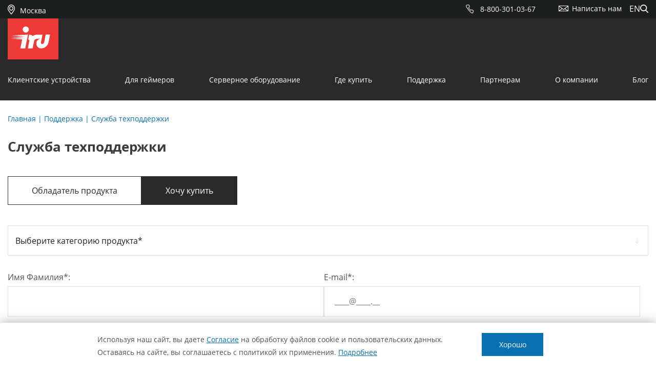

--- FILE ---
content_type: text/html; charset=UTF-8
request_url: https://iru.ru/support/help/no/
body_size: 10199
content:
<!doctype html>
<html lang="ru">
<head>
  <meta http-equiv="Content-Type" content="text/html; charset=utf-8"/>
  <meta name="Description" content="Хочу купить, но есть вопросы. Служба поддержки"/>
  <link href="https://static.lc-group.ru/framework/bootstrap-3.3.7/css/bootstrap.css" rel="stylesheet" type="text/css"/>

  <script type="text/javascript" src="https://static.lc-group.ru/js/jquery-3.5.1.min.js"></script>
  <script type="text/javascript" src="https://static.lc-group.ru/js/jquery-ui-1.12.1.custom/jquery-ui.min.js"></script>
  <script type="text/javascript" src="/js/jquery.fancybox.rutube.min.js"></script>
  <link rel="stylesheet" type="text/css" href="https://static.lc-group.ru/css/jquery.fancybox.css">
  <link rel="canonical"
        href="https://iru.ru/support/help/no/">

  <meta property="og:title" content="iRU &ndash; Задать вопрос"/>
  <meta property="og:description" content="Хочу купить, но есть вопросы. Служба поддержки"/>
  
  <!--script type="text/javascript" src="https://www.youtube.com/player_api"></script-->

  <link rel="stylesheet" type="text/css" href="https://static.lc-group.ru/event/css/jquery.fullPage.css"/>
  <script type="text/javascript" src="https://static.lc-group.ru/event/js/jquery.slimscroll.min.js"></script>
  <script type="text/javascript" src="https://static.lc-group.ru/event/js/jquery.fullPage.js"></script>
  <script type="text/javascript" src="https://static.lc-group.ru/event/js/jquery.easing.1.3.js"></script>

  <link rel="stylesheet" href="https://static.lc-group.ru/css/slick.css">
  <link href="/css/chosen.css" rel="stylesheet" type="text/css"/>

  <script type="text/javascript" src="https://static.lc-group.ru/js/slick.min.js"></script>
  <script type="text/javascript" src="/js/main.2018.js?ver=8387072"></script>
  <script type="text/javascript" src="/js/filter.2019.js?ver=1121122"></script>

  
  
  
  

  <script type="text/javascript" src="https://static.lc-group.ru/js/jquery.formstyler.min.js"></script>

  <link href="/css/jquery-ui-1.10.3.custom.css" type="text/css" rel="stylesheet">
  <link href="https://static.lc-group.ru/css/privacyPolicy.css?314" rel="stylesheet" type="text/css">  <link href="/css/style.2018.css?ver=6854648" rel="stylesheet" type="text/css"/>
  <link href="https://static.lc-group.ru/css/parametres.css" rel="stylesheet" type="text/css"/>
    <link href="/css/support.css?ver=1143743" rel="stylesheet" type="text/css"/>

  <link rel="icon" href="https://static.iru.ru/favicon.ico" type="image/x-icon"/>
  <link rel="shortcut icon" href="https://static.iru.ru/favicon.ico" type="image/x-icon"/>
  <script type="text/javascript" src="/js/jquery.rotator.js"></script>
  <script type="text/javascript" src="/js/init_rotator.js"></script>

  <meta name="viewport" content="width=device-width, initial-scale=1">
  <title>iRU &ndash; Задать вопрос</title>
    <!-- Top.Mail.Ru counter -->
    <script type="text/javascript">
        var _tmr = window._tmr || (window._tmr = []);
        _tmr.push({id: "3714950", type: "pageView", start: (new Date()).getTime()});
        (function (d, w, id) {
            if (d.getElementById(id)) return;
            var ts = d.createElement("script"); ts.type = "text/javascript"; ts.async = true; ts.id = id;
            ts.src = "https://top-fwz1.mail.ru/js/code.js";
            var f = function () {var s = d.getElementsByTagName("script")[0]; s.parentNode.insertBefore(ts, s);};
            if (w.opera == "[object Opera]") { d.addEventListener("DOMContentLoaded", f, false); } else { f(); }
        })(document, window, "tmr-code");
    </script>
    <noscript><div><img src="https://top-fwz1.mail.ru/counter?id=3714950;js=na" style="position:absolute;left:-9999px;" alt="Top.Mail.Ru" /></div></noscript>
    <!-- /Top.Mail.Ru counter -->
</head>
<body class="support-help">
<div id="menu">
  <div id="menuTopPart">
    <div class="content">
      <div class="row-flex space-between">
        <span id="rememberCity" class="get"><span></span></span>
        <div class="row-flex menu-top-right">
          <a href="tel:88003010367" class="tel hidden-xs" target="_blank">8-800-301-03-67</a>
            <button type="button" data-screen="large" class="email hidden-xs">Написать нам</button>
          <!--<a href="mailto:info@iru.ru" class="email hidden-xs" target="_blank">info@iru.ru</a>-->
          <div class="lang">
                          <a href="/about/?space_id=eng">EN</a>
                      </div>
          <div class="search-block">
            <a></a>
          </div>
            <div data-screen="large" class="menu-contacts-block">
                <div class="content">
                    <ul>
                        <li><a href="/support/help/" class="tech">Техническая поддержка</a></li>
                        <li><a href="mailto:press@iru.ru" target="_blank" class="smi">Для СМИ</a></li>
                        <li><a href="/zakaz/" class="individual">Запрос на индивидуальные конфигурации</a></li>
                        <li><a href="mailto:info@iru.ru" target="_blank" class="other">Иные вопросы</a></li>
                    </ul>
                </div>
            </div>
        </div>
      </div>
    </div>
  </div>
  <div class="content">
    <div class="menu-wrapper">
      <div class="logo-block"><a href="/" class="logo"><img
            src="https://static.iru.ru/img/logo.svg" alt="https://static.iru.ru/img/logo"/></a>
      </div>
      <div class="hidden-xs hidden-sm hidden-md menu-row">

        <div class="mitem"><a href="#" class="menu">Клиентские устройства</a></div>
        <div class="mitem"><a href="#" class="menu">Для геймеров </a></div>
        <div class="mitem"><a href="#" class="menu">Серверное оборудование</a></div>
        <!--<div class="mitem"><a class="no-submenu" href="/made_in_russia/">В реестре Минпромторга</a></div>-->
        <div class="mitem"><a class="no-submenu" href="/buy/">Где купить</a></div>
        <div class="mitem"><a href="/support/help/" class="menu">Поддержка</a></div>
        <div class="mitem"><a href="/partner/certificate/" class="menu">Партнерам</a></div>
        <div class="mitem"><a href="#" class="menu">О компании</a></div>
          <div class="mitem"><a href="#" class="menu">Блог</a></div>
        <div class="closemenu"></div>

      </div>
      <div class="hidden-lg hidden-xl burger">
        <a id="burger">
          <span></span>
          <span></span>
          <span></span>
        </a>
      </div>

    </div>
  </div>
  <div id="submenu">
    <div id="submenu2">
      <div class="bgs">
        <div class="content">
          <div class="submenu">
            <div class="catalogue-row clients">

              <div class="img-blue">
                  <h3>ИДЕАЛЬНЫЙ ИНСТРУМЕНТ НА ЛЮБОЙ СЛУЧАЙ</h3>
                  <p>Универсальный дизайн и мощное железо для любых сценариев использования</p>
              </div>

                <div class="list">
                    <div class="inner-list">
                        <a href="/catalog/klientskie-ustroystva/pchome/" class="pchome item-menu">Системные блоки</a><a href="/catalog/klientskie-ustroystva/home_aio/" class="home_aio item-menu">Моноблоки</a><a href="/catalog/klientskie-ustroystva/noutbuki/" class="noutbuki item-menu">Ноутбуки</a><a href="/catalog/klientskie-ustroystva/home_nettop/" class="home_nettop item-menu">Неттопы и мини ПК</a><a href="/catalog/klientskie-ustroystva/monitory/" class="monitory item-menu">Мониторы</a><a href="/catalog/klientskie-ustroystva/multifunctional_devices/" class="multifunctional_devices item-menu">Многофункциональные устройства</a><a href="/catalog/klientskie-ustroystva/motherboards/" class="motherboards item-menu">Материнские платы</a>                        <a href="/complex/" class="complex item-menu with-third-level">Комплексные решения</a>
                    </div>
                </div>

                <div class="example">
                  <h3>iRU 310SC SFF 12Gen</h3>
                    <img src="https://images.merlion.ru/196/1969054/1969054_v01_b.jpg" alt="iRU 310SC SFF 12Gen">
                    <p>Мощная и производительная, при этом компактная офисная машина на базе процессоров Intel 12 поколения с чипсетом на материнской плате H610</p>
                    <a class="btn" href="/item/iru310scsff12gen/">Подробнее</a>
                </div>
            </div>
          </div>

          <div class="submenu">
            <div class="catalogue-row gamers">
                <div class="img-blue">
                    <h3>ПОЛНОЕ ПОГРУЖЕНИЕ В&nbsp;ВИРТУАЛЬНЫЙ&nbsp;МИР</h3>
                    <p>Мощное компьютерное оборудование для&nbsp;игр&nbsp;и&nbsp;работы</p>
                </div>

                <div class="list">
                  <a
                    href="/catalog/dlya-geymerov/gaming/" class="gaming item-menu">Компьютеры игровые</a><a
                    href="/catalog/dlya-geymerov/igrovye-noutbuki/" class="igrovye-noutbuki item-menu">Игровые ноутбуки</a>                 </div>

                <div class="example">
                  <h3>iRU 15ALC</h3>
                  <img src="https://images.merlion.ru/9998/SG7862/SG7862_v01_m.jpg" alt="iRU 15ALC"/>
                  <p>Мощные игровые ноутбуки для тех, кто ценит не только производительность железа, но и дизайн. </p>
                  <p>Легкий и стильный лаптоп, как универсальное решение для работы и досуга.</p>
                    <a class="btn" href="/item/iru-15alc/">Подробнее</a>
                </div>
            </div>
          </div>

          <div class="submenu">
            <div class="catalogue-row servers">
              <div class="img-blue">
                  <h3>Серверное оборудование для вашего бизнеса</h3>
                  <p>Серверы любого типа и мощности с нуля или под апгрейд.</p>
              </div>

                <div class="list">
                  <a
                    href="/catalog/server/rack/" class="rack item-menu">Стоечные серверы
</a><a
                    href="/catalog/server/tower/" class="tower item-menu">Башенные серверы</a><a
                    href="/catalog/server/removed/" class="removed item-menu">Снято с производства</a>              </div>

                <div class="example">
                  <h3>iRU S9208P</h3>
                  <img src="https://images.merlion.ru/9998/SG7752/SG7752_v01_m.jpg" alt="iRU S9208P"/>
                  <p>Самые современные конфигурации стоечных и напольных серверов, как для малого бизнеса, так и для
                    крупных компаний</p>
                    <a class="btn" href="/special/7752/">Подробнее</a>
                </div>
            </div>
          </div>
          <div class="submenu">
            <a href="/support/help/">Служба техподдержки</a>
                        <a href="/support/service/">Сервисные центры</a>
            <a href="/support/warranty/">Гарантийная политика</a>
            <a href="/support/rgo/">Расширенная гарантия</a>
            <a href="/support/status/">Статус ремонта</a>
            <a href="/support/faq/">FAQ</a>
            <a href="/support/driver/">Драйверы</a>
          </div>
          <div class="submenu" style="text-align: center;">
            <a href="/partner/certificate/">Сертификаты</a>
            <a href="/partner/style/">Фирменный стиль</a>
            <a href="/partner/welcome/">Партнерская программа</a>
            <a href="/zakaz/" style="padding-right: 0;">Индивидуальное производство</a>
          </div>
          <div class="submenu">
            <a href="/about/">О компании</a>
            <a href="/manufacture/">Производство</a>
            <a href="/about/contacts/">Контакты</a>
          </div>
          <div class="submenu">
              <a href="/press-center/business/">Новости</a>
              <a href="/blog/videos/">Видеообзоры</a>
              <a href="/blog/articles/">Статьи</a>
          </div>
        </div>
      </div>
    </div>
  </div>

  <div class="showsearch">
    <div class="content">
      <form method="get" action="/search/">
        <div class="row">
          <div class="col-xs-7 col-sm-9 col-md-10 col-lg-10 col-xl-11">
            <input name="s" class="" value="" type="text" placeholder="Введите поисковой запрос" autocomplete="off">
          </div>
          <div class="col-xs-5 col-sm-3 col-md-2 col-lg-2 col-xl-1">
            <input type="submit" value=""/>
          </div>
        </div>
      </form>
    </div>
  </div>


  <div id="mobileMenu">
    <h3>Продукция</h3>
    <div class="sm catalogue">
      <h3>Клиентские устройства</h3>
        <div class="sm">
      <a href="/catalog/klientskie-ustroystva/pchome/" class="pchome item-menu">Системные блоки</a><a href="/catalog/klientskie-ustroystva/home_aio/" class="home_aio item-menu">Моноблоки</a><a href="/catalog/klientskie-ustroystva/noutbuki/" class="noutbuki item-menu">Ноутбуки</a><a href="/catalog/klientskie-ustroystva/home_nettop/" class="home_nettop item-menu">Неттопы и мини ПК</a><a href="/catalog/klientskie-ustroystva/monitory/" class="monitory item-menu">Мониторы</a><a href="/catalog/klientskie-ustroystva/multifunctional_devices/" class="multifunctional_devices item-menu">Многофункциональные устройства</a><a href="/catalog/klientskie-ustroystva/motherboards/" class="motherboards item-menu">Материнские платы</a>            <a href="/complex/" class="complex item-menu">Комплексные решения</a>
        </div>

      <h3>Для геймеров</h3>
        <div class="sm">
      <a href="/catalog/dlya-geymerov/gaming/" class="gaming item-menu">Компьютеры игровые</a><a href="/catalog/dlya-geymerov/igrovye-noutbuki/" class="igrovye-noutbuki item-menu">Игровые ноутбуки</a>        </div>
        <h3>Серверное оборудование</h3>
        <div class="sm">
            <a
                    href="/catalog/server/rack/" class="rack item-menu">Стоечные серверы
</a><a
                    href="/catalog/server/tower/" class="tower item-menu">Башенные серверы</a><a
                    href="/catalog/server/removed/" class="removed item-menu">Снято с производства</a>        </div>

    </div>

    <h3><a href="/buy/">Где купить</a></h3>
    <!--<h3><a href="/made_in_russia/">В реестре Минпромторга</a></h3>-->
    <h3>О компании</h3>
    <div class="sm">
      <div class="clear10"></div>
      <a href="/about/">О компании</a>
      <a href="/manufacture/">Производство</a>
      <a href="/about/contacts/">Контакты</a>
    </div>
    <h3>Поддержка</h3>
    <div class="sm">
      <div class="clear10"></div>
      <a href="/support/help/">Служба техподдержки</a>
            <a href="/support/service/">Сервисные центры</a>
      <a href="/support/warranty/">Гарантийная политика</a>
      <a href="/support/rgo/">Расширенная гарантия</a>
      <a href="/support/status/">Статус ремонта</a>
      <a href="/support/faq/">FAQ</a>
      <a href="/support/driver/">Драйверы</a>
    </div>
    <h3>Партнерам</h3>
    <div class="sm">
      <div class="clear10"></div>
      <a href="/partner/certificate/">Сертификаты</a>
      <a href="/partner/style/">Фирменный стиль</a>
      <!--<a href="/partner/presentation/" class="tall">Презентации для партнеров</a>-->
      <a href="/zakaz/" style="padding-right: 0;">Индивидуальное производство</a>
    </div>
    <h3>Блог</h3>
     <div class="sm">
        <div class="clear10"></div>
        <a href="/press-center/business/">Новости</a>
         <a href="/blog/videos/">Видеообзоры</a>
         <a href="/blog/articles/">Статьи</a>
     </div>

    <h3><a href="/search/">Поиск по сайту</a></h3>
    <a href="tel:88003010367" class="tel" target="_blank">8-800-301-03-67</a>
    <div class="clear20"></div>
      <button type="button" data-screen="small" class="email">Написать нам</button>
      <div data-screen="small" class="menu-contacts-block">
          <div class="content">
              <ul>
                  <li><a href="/support/help/" class="tech">Техническая поддержка</a></li>
                  <li><a href="mailto:press@iru.ru" target="_blank" class="smi">Для СМИ</a></li>
                  <li><a href="/zakaz/" class="individual">Запрос на индивидуальные конфигурации</a></li>
                  <li><a href="mailto:info@iru.ru" target="_blank" class="other">Иные вопросы</a></li>
              </ul>
          </div>
      </div>
    <!--<a href="mailto:info@iru.ru" class="email" target="_blank">info@iru.ru</a>-->

  </div>
</div>
<div class="clear"></div>
<div id="wrapper">
  
  <div class="content text">
    <div class="row">
        <div class="col-xs-12">
    <div class="path"><a href="/" class="main">Главная</a> | <a>Поддержка</a> | <span>Служба техподдержки</span></div>
    <h1 class="left">Служба техподдержки</h1>
</div>
</div>
</div>
<div class="content">
    <div class="buttons-row">
        <a href="/support/help/" class="leftbutton"><span>Обладатель продукта</span></a>
        <div class="rightbutton active"><span>Хочу купить</span></div>
    </div>
    <div class="queblock">
        <form method="POST" id="support" class="support-form">
            <input type="hidden" name="noserial" value="1" />
            <div class="__select" data-state="" id="serviceIDSelect">
                <div class="__select__title" data-default="Выберите категорию продукта*">Выберите категорию продукта*</div>
                            
                <div class="__select__content" id="serviceIDContent">
                                    <input id="serviceID16" class="__select__input" type="radio" value="16" name="serviceID"/>
                    <label for="serviceID16" class="__select__label __select__input_help_group" data-value="16">Компьютеры iRU</label>
                                        <input id="serviceID17" class="__select__input" type="radio" value="17" name="serviceID"/>
                    <label for="serviceID17" class="__select__label __select__input_help_group" data-value="17">Мониторы iRU</label>
                                        <input id="serviceID18" class="__select__input" type="radio" value="18" name="serviceID"/>
                    <label for="serviceID18" class="__select__label __select__input_help_group" data-value="18">Моноблоки и неттопы iRU</label>
                                        <input id="serviceID19" class="__select__input" type="radio" value="19" name="serviceID"/>
                    <label for="serviceID19" class="__select__label __select__input_help_group" data-value="19">Ноутбуки iRU</label>
                                        <input id="serviceID20" class="__select__input" type="radio" value="20" name="serviceID"/>
                    <label for="serviceID20" class="__select__label __select__input_help_group" data-value="20">Серверы и СХД iRU</label>
                                        <input id="serviceID21" class="__select__input" type="radio" value="21" name="serviceID"/>
                    <label for="serviceID21" class="__select__label __select__input_help_group" data-value="21">Прочее iRU</label>
                                    </div>
            </div>
            <div class="clear20"></div>            
            <div class="form-content">
                          
          <div class="field-block" id=name-field>

            
              <label for=name>Имя Фамилия*: </label>
                              <input type=text name=name value="" id=name data-required=1>
                            <div class="text-detail"></div>

          </div>

                    
          <div class="field-block" id=mail-field>

            
              <label for=mail>E-mail*: </label>
                              <input type=text name=mail value="" id=mail data-required=1>
                            <div class="text-detail"></div>

          </div>

                    
          <div class="field-block" id=phone-field>

            
              <label for=phone>Телефон*: </label>
                              <input type=text name=phone value="" id=phone data-required=1>
                            <div class="text-detail"></div>

          </div>

                    
          <div class="field-block" id=city-field>

            
              <label for=city>Город*: </label>
                              <input type=text name=city value="" id=city data-required=1>
                            <div class="text-detail"></div>

          </div>

                    
          <div class="field-block" id=shop-field>

            
              <label for=shop>Компания или магазин: </label>
                              <input type=text name=shop value="" id=shop data-required=0>
                            <div class="text-detail"></div>

          </div>

                    
          <div class="field-block" id=date-field>

            
              <label for=date>Дата приобретения*: </label>
                              <input type=date name=date value="" id=date data-required=1>
                            <div class="text-detail"></div>

          </div>

          
          <div class="radio-block">
            <div class="name-radio-block" data-required=0 id=type>Вы являетесь: </div>
            
              <label class="radio-block-var">
                <input type=radio name=type id=enduser value=enduser checked>
                <div class="body-marker">
                  <span class="select-marker"></span>
                </div>
                <div class="name-radio">Розничным покупателем <i>(конечным пользователем)</i></div>
              </label>

              
              <label class="radio-block-var">
                <input type=radio name=type id=dealer value=dealer >
                <div class="body-marker">
                  <span class="select-marker"></span>
                </div>
                <div class="name-radio">Компанией-дилером продукции iRU</div>
              </label>

              
              <label class="radio-block-var">
                <input type=radio name=type id=other value=other >
                <div class="body-marker">
                  <span class="select-marker"></span>
                </div>
                <div class="name-radio">Другое</div>
              </label>

                        </div>
                    
          <div class="field-block" id=title-field>

            
              <label for=title>Тема письма*: </label>
                              <input type=text name=title value="" id=title data-required=1>
                            <div class="text-detail"></div>

          </div>

                    
          <div class="field-block" id=body-field>

            
              <label for=body>Подробное описание проблемы*: </label>
              
                <textarea name=body id=body data-required=1></textarea>

                            <div class="text-detail"></div>

          </div>

          
          <input type=hidden name=productName id=productName data-required=>

          
          <input type=hidden name=productID id=productID data-required=>

                    
            <div class="text-detail-required">* Поля обязательны для заполнения</div>

            
          <div class="field-block" id=yes-field>

                          <label for=yes class="label-checkbox">
                <input type="checkbox" name="yes" id="yes" value="1" data-required="1">
                <div class="body-checkbox">
                  <div class="mark-checkbox"></div>
                </div>
                <div>
                  Я ознакомлен и даю свое <a href="/about/acception/" target="_blank">Согласие</a> на сбор и обработку моих персональных данных в соответствии с <a href="/about/privacy-policy/" target="_blank">Политикой обработки персональных данных</a> и с <a href="/support/help/rules/">правилами обращения в техническую поддержку</a>                </div>
              </label>

                          <div class="text-detail"></div>

          </div>

                    
          <div class="field-block" id=mailing-field>

                          <label for=mailing class="label-checkbox">
                <input type="checkbox" name="mailing" id="mailing" value="1" data-required="0">
                <div class="body-checkbox">
                  <div class="mark-checkbox"></div>
                </div>
                <div>
                  Я даю свое согласие на получение информационных и рекламных материалов                </div>
              </label>

                          <div class="text-detail"></div>

          </div>

                      </div>
            <button type="button" class="button-send">Отправить</button>
        </form>
        <div class="form-send-result"></div>

        <div class="div-max">
            <div>
                <span class="title-max">Вы можете обратиться к оператору техподдержки в мессенджере MAX</span>
                <div class="clear18"></div>
                <div class="suitcase">
                    <img src="https://static.iru.ru/img/suitcase.png" class="suitcase-icon" alt="Режим работы">
                    <span>
                        Режим работы оператора: <br>
                        понедельник - пятница, <br>
                        с 10:00 до 18:30  <i>(по московскому времени)</i>
                    </span>
                </div>
                <div class="phone">
                    <img src="https://static.iru.ru/img/phone_contact.svg" class="phone-icon" alt="Телефон">
                    <span>
                        Номер в мессенджере MAX: <br>
                        +7 925 054-55-61
                    </span>
                </div>
            </div>
            <div class="qr-max-icon">
                <img src="https://static.iru.ru/img/sup_max.png" alt="Max">
            </div>
        </div>
    </div>

</div>
    <div class="clear"></div>
  <div id="clear_footer"></div>
</div>
  <div id="footer">
    <div class="content">
      <div class="row">
        <div class="col-lg-2 col-md-3 col-sm-4 col-xs-6">
          <div class="clear10"></div>
          <div class="clear30 hidden-sm hidden-xs"></div>
          <p>Мы в соцсетях:</p>
          <div class="socials">
            <a href="https://vk.com/club27626707" target="_blank">
              <img src="https://static.iru.ru/img/new/vk-gray-icon.svg" alt="vkontakte">
            </a>
            <a href="https://t.me/iru_info" target="_blank">
              <img src="https://static.iru.ru/img/new/tg-gray-icon.svg" alt="telegram">
            </a>
              <a href="https://www.youtube.com/@iRU_info/featured" target="_blank">
                  <img src="https://static.iru.ru/img/new/youtube.svg" alt="youtube">
              </a>
              <a href="https://rutube.ru/channel/41387625/" target="_blank">
                  <img src="https://static.iru.ru/img/new/rutube.svg" alt="rutube">
              </a>
          </div>
          <div class="clear30"></div>
          <button class="subscribe_btn">Подпишитесь на рассылку</button>
        </div>
        <div class="col-lg-2 col-md-3 col-sm-4 col-xs-6">
          <a class="main" href="#">Клиентские устройства</a>
          <a href="/catalog/klientskie-ustroystva/pchome/">Системные блоки</a><a href="/catalog/klientskie-ustroystva/home_aio/">Моноблоки</a><a href="/catalog/klientskie-ustroystva/noutbuki/">Ноутбуки</a><a href="/catalog/klientskie-ustroystva/home_nettop/">Неттопы и мини ПК</a><a href="/catalog/klientskie-ustroystva/monitory/">Мониторы</a><a href="/catalog/klientskie-ustroystva/multifunctional_devices/">Многофункциональные устройства</a><a href="/catalog/klientskie-ustroystva/motherboards/">Материнские платы</a>        </div>
        <div class="hidden-lg hidden-md hidden-sm clear10"></div>
        <div class="col-lg-2 col-md-3 col-sm-4 col-xs-6">
          <a class="main" href="#">Для геймеров</a>
          <a href="/catalog/dlya-geymerov/gaming/">Компьютеры игровые</a><a href="/catalog/dlya-geymerov/igrovye-noutbuki/">Игровые ноутбуки</a>          <a class="main" href="/catalog/server/rack/">Серверное оборудование</a>
          <!--   <a href="/catalog/business//"></a>-->          <!--<a href="/zakaz/" style="padding-right: 0;">Индивидуальное производство</a>
          <a href="http://le-soft.iru.ru/" target="_blank">Подписка на программное обеспечение</a>-->


        </div>
          <div class="hidden-lg hidden-md hidden-xs clear10"></div>
        <div class="col-lg-2 col-md-3 col-sm-4 col-xs-6">
          <a class="main" href="/support/help/">Поддержка</a>
          <a href="/support/help/">Служба техподдержки</a>
                    <a href="/support/service/">Сервисные центры</a>
          <a href="/support/warranty/">Гарантийная политика</a>
          <a href="/support/rgo/">Расширенная гарантия</a>
          <a href="/support/status/">Статус ремонта</a>
          <a href="/support/faq/">FAQ</a>
        </div>
        <div class="hidden-lg hidden-sm clear10"></div>
        <div class="col-lg-2 col-md-3 col-sm-4 col-xs-6">
          <a class="main" href="/about/">О компании</a>
          <a href="/about/">О нас</a>
          <a href="/partner/style/">Фирменный стиль</a>
          <a href="/about/contacts/">Контакты</a>
        </div>
          <div class="col-lg-2 col-md-3 col-sm-4 col-xs-6">
              <div class="main">Блог</div>
              <a href="/press-center/business/">Новости</a>
              <a href="/blog/videos/">Видеообзоры</a>
              <a href="/blog/articles/">Статьи</a>
          </div>
      </div>
      <div class="row policy-block col-xs-12">
        <a href="/about/privacy-policy/" target="_blank">Политика обработки персональных данных</a>
        <a href="/about/acception/" target="_blank">Согласие с политикой обработки персональных данных</a>
      </div>
    </div>
    <div class="clear"></div>
    <div class="center copy">© iRU, 2006–2026. Все права защищены</div>
    <div style="display:none">ВК43455</div>
  </div>
<div class="menu-overlay"></div>

<div class="orderConfig-overlay"></div>
<div class="orderConfig">
  <div class="wrap">
    <div class="close"></div>
    Имя
    <div class="clear"></div>
    <input type="text" id="orderConfig-1" value="" name="orderConfig-1"/>
    <div class="clear15"></div>
    E-mail
    <div class="clear"></div>
    <input type="text" id="orderConfig-2" value="" name="orderConfig-2"/>
    <div class="clear15"></div>
    Конфигурация
    <div class="clear"></div>
    <input type="text" id="orderConfig-3" value="" name="orderConfig-3"/>
    <div class="clear15"></div>
    Комментарий
    <div class="clear"></div>
    <textarea id="orderConfig-4" name="orderConfig-4"></textarea>
    <div class="clear15"></div>
    Решите пример <span class="aspm"></span>
    <div class="clear"></div>
    <input type="text" name="check" id="orderConfig-5" value=""/>
    <div class="clear15"></div>
    <div class="checkbox-group">
      <label for="policyCheck">
        <input type="checkbox" id="orderConfigPolicy" name="policyCheck" required>
        <div>Я ознакомлен и даю свое <a href="/about/acception/" target="_blank">Согласие</a> на сбор и обработку моих персональных данных в соответствии с <a href="/about/privacy-policy/" target="_blank">Политикой обработки персональных данных</a>.</div>
      </label>
    </div>
    <div id="orderConfigPolicyErrorText" class="error_text hidden"></div>
    <div class="checkbox-group">
      <label for="orderConfigMailing" class="label-checkbox">
        <input type="checkbox" id="orderConfigMailing" name="mailing">
        <div>Я даю свое согласие на получение информационных и рекламных материалов.</div>
      </label>
    </div>
    <div class="clear30"></div>
    <input name="md5" type="hidden" id="orderConfig-6">
    <a class="btn-round" id="configSend">Отправить</a>
  </div>

</div>



<div id="cityContentWrapper" class="">
  <div class="content">
    <div id="cityContent">
      <div id="cityClose"></div>
      <h2>Выберите город</h2>
      <div class="clear15"></div>
              <div class="clear15"></div>
      <div class="hr"></div>
            <div class="clear10"></div>
      <div id="allCitiesList">

      </div>
    </div>
  </div>
</div>
<div id="cityOverlay" class="">
</div>


<div class="modalMailing" style="display: none;">
  <div class="modalMailing-content">
    <span class="closeModal">&times;</span>
    
    <form id="mailingForm" action="#" method="post">
      <div class="form-group">
        <input type="text" id="firstName" name="firstName" placeholder="Имя" required>
      </div>
      
      <div class="form-group">
        <input type="text" id="lastName" name="lastName" placeholder="Фамилия" required>
      </div>
      
      <div class="form-group">
        <input type="text" id="emailMailing" name="emailMailing" placeholder="Введите Ваш E-mail*" required>
      </div>
      
      <div class="form-group">
        <div class="custom-select">
          <div class="select-value">
            <input type="text" id="profile" name="profile">
            <span class="selected-text">Ваш профиль*</span>
            <div class="arrow" id="arrow"></div>
          </div>
        </div>
        <div class="options">
          <div class="option">Конечный пользователь</div>
          <div class="option">Посредник: представитель оптовой или ИТ-компании</div>
          <div class="option">Представитель компании – корпоративного заказчика вычислительной техники</div>
          <div class="option">Поставщик товаров, компонентов, услуг</div>
          <div class="option">Представитель СМИ, блогосферы</div>
          <div class="option">Иное</div>
        </div>
      </div>
      
      <div class="checkbox-group">
        <label for="policyCheck">
          <input type="checkbox" id="policyCheck" name="policyCheck" value="1" required>
          <div>Я соглашаюсь на получение рекламных предложений, а также рассылок рекламного характера, в том числе полезных материалов. Заполняя поля и нажимая кнопку вы подтверждаете, что ознакомлены и <a href="/about/acception/" target="_blank">соглашаетесь</a> с <a href="/about/privacy-policy/" target="_blank">политикой</a> в отношении обработки персональных данных.</div>
        </label>
        <div class="policy-err-text hidden">Необходимо согласие с политикой</div>
      </div>
      
      <div class="form-btn">
        <a type="submit" class="submit-btn mailingFormBtn">Подписаться</a>
      </div>
    </form>
    <div class="text-result"></div>
  </div>
</div>
  <script type="text/javascript" src="/js/chosen.js?v=1"></script>
  <script type="text/javascript" src="/js/support.js?v=3289399"></script>




<script src="/js/counters.js"></script>
<script type="text/javascript" src="https://static.lc-group.ru/js/md5.js"></script>
<script type="text/javascript" src="https://static.lc-group.ru/js/init_check.js"></script>
<script src="//api-maps.yandex.ru/2.1/?load=package.full&lang=ru-RU" type="text/javascript"></script>

<noscript>
  <div><img src="https://mc.yandex.ru/watch/7597396" style="position:absolute; left:-9999px;" alt=""/></div>
</noscript>
    
    <div id="policyBlockForFirstVisit">
        <div id="policyBlockForFirstVisitInner">
        <div id="policyBlockForFirstVisitText">
            Используя наш сайт, вы даете <a href="/about/acception/" target="_blank">Согласие</a> на обработку файлов cookie и пользовательских данных.<br />
            Оставаясь на сайте, вы соглашаетесь с политикой их применения. <a href="/about/privacy-policy/" id="policyBlockForFirstVisitLinkForLarge" target="_blank">Подробнее</a>
        </div>
        <a href="/about/privacy-policy/" id="policyBlockForFirstVisitLinkForSmall" target="_blank">Подробнее</a>
        <div id="policyBlockForFirstVisitButton">Хорошо</div>
        </div>
    </div><script src="https://static.lc-group.ru/js/privacyPolicy.js?845"></script></body>
</html>


--- FILE ---
content_type: text/html; charset=UTF-8
request_url: https://iru.ru/ajax/getcitylist.php
body_size: 1841
content:
<div class="city-col city-col-1"><div class="city-inner-col city-col-1">
                                    <div class="cityLetter">
                        <div class="letterMark">А</div>
                                                    <div class="cityName " data="Абакан" data-product="all">Абакан</div>
                                                    <div class="cityName " data="Альметьевск" data-product="all">Альметьевск</div>
                                                    <div class="cityName " data="Ангарск" data-product="all">Ангарск</div>
                                                    <div class="cityName " data="Арзамас" data-product="all">Арзамас</div>
                                                    <div class="cityName " data="Архангельск" data-product="all">Архангельск</div>
                                                    <div class="cityName " data="Астрахань" data-product="all">Астрахань</div>
                          
                    </div>
                                                        <div class="cityLetter">
                        <div class="letterMark">Б</div>
                                                    <div class="cityName " data="Барнаул" data-product="all">Барнаул</div>
                                                    <div class="cityName " data="Белгород" data-product="all">Белгород</div>
                                                    <div class="cityName " data="Белореченск" data-product="all">Белореченск</div>
                                                    <div class="cityName " data="Бийск" data-product="all">Бийск</div>
                                                    <div class="cityName " data="Благовещенск" data-product="all">Благовещенск</div>
                                                    <div class="cityName " data="Братск" data-product="all">Братск</div>
                                                    <div class="cityName " data="Брянск" data-product="all">Брянск</div>
                          
                    </div>
                                                        <div class="cityLetter">
                        <div class="letterMark">В</div>
                                                    <div class="cityName " data="Великий Новгород" data-product="all">Великий Новгород</div>
                                                    <div class="cityName " data="Владивосток" data-product="all">Владивосток</div>
                                                    <div class="cityName " data="Владикавказ" data-product="all">Владикавказ</div>
                                                    <div class="cityName " data="Владимир" data-product="all">Владимир</div>
                                                    <div class="cityName " data="Волгоград" data-product="all">Волгоград</div>
                                                    <div class="cityName " data="Вологда" data-product="all">Вологда</div>
                                                    <div class="cityName " data="Воронеж" data-product="all">Воронеж</div>
                          
                    </div>
                                                        <div class="cityLetter">
                        <div class="letterMark">Г</div>
                                                    <div class="cityName " data="Грозный" data-product="all">Грозный</div>
                          
                    </div>
                                                        <div class="cityLetter">
                        <div class="letterMark">Е</div>
                                                    <div class="cityName " data="Екатеринбург" data-product="all">Екатеринбург</div>
                          
                    </div>
                                                        <div class="cityLetter">
                        <div class="letterMark">И</div>
                                                    <div class="cityName " data="Иваново" data-product="all">Иваново</div>
                                                    <div class="cityName " data="Ижевск" data-product="all">Ижевск</div>
                                                    <div class="cityName " data="Иркутск" data-product="all">Иркутск</div>
                          
                    </div>
                                                </div><div class="city-inner-col  city-col-2">
                                                                <div class="cityLetter">
                        <div class="letterMark">Й</div>
                                                    <div class="cityName " data="Йошкар-Ола" data-product="all">Йошкар-Ола</div>
                          
                    </div>
                                                        <div class="cityLetter">
                        <div class="letterMark">К</div>
                                                    <div class="cityName " data="Казань" data-product="all">Казань</div>
                                                    <div class="cityName " data="Калининград" data-product="all">Калининград</div>
                                                    <div class="cityName " data="Калуга" data-product="all">Калуга</div>
                                                    <div class="cityName " data="Камышин" data-product="all">Камышин</div>
                                                    <div class="cityName " data="Кемерово" data-product="all">Кемерово</div>
                                                    <div class="cityName " data="Киров" data-product="all">Киров</div>
                                                    <div class="cityName " data="Комсомольск-на-Амуре" data-product="all">Комсомольск-на-Амуре</div>
                                                    <div class="cityName " data="Копейск" data-product="all">Копейск</div>
                                                    <div class="cityName " data="Кострома" data-product="all">Кострома</div>
                                                    <div class="cityName " data="Краснодар" data-product="all">Краснодар</div>
                                                    <div class="cityName " data="Красноярск" data-product="all">Красноярск</div>
                                                    <div class="cityName " data="Курган" data-product="all">Курган</div>
                                                    <div class="cityName " data="Курск" data-product="all">Курск</div>
                          
                    </div>
                                                        <div class="cityLetter">
                        <div class="letterMark">Л</div>
                                                    <div class="cityName " data="Липецк" data-product="all">Липецк</div>
                          
                    </div>
                                                        <div class="cityLetter">
                        <div class="letterMark">М</div>
                                                    <div class="cityName " data="Магнитогорск" data-product="all">Магнитогорск</div>
                                                    <div class="cityName " data="Махачкала" data-product="all">Махачкала</div>
                                                    <div class="cityName " data="Минск" data-product="all">Минск</div>
                                                    <div class="cityName " data="Москва" data-product="all">Москва</div>
                                                    <div class="cityName " data="Мурманск" data-product="all">Мурманск</div>
                          
                    </div>
                                                        <div class="cityLetter">
                        <div class="letterMark">Н</div>
                                                    <div class="cityName " data="Набережные Челны" data-product="all">Набережные Челны</div>
                                                    <div class="cityName " data="Нижний Новгород" data-product="all">Нижний Новгород</div>
                                                    <div class="cityName " data="Нижний Тагил" data-product="all">Нижний Тагил</div>
                                                    <div class="cityName " data="Новокузнецк" data-product="all">Новокузнецк</div>
                                                    <div class="cityName " data="Новомосковск" data-product="all">Новомосковск</div>
                                                    <div class="cityName " data="Новороссийск" data-product="all">Новороссийск</div>
                                                    <div class="cityName " data="Новосибирск" data-product="all">Новосибирск</div>
                                                    <div class="cityName " data="Норильск" data-product="all">Норильск</div>
                          
                    </div>
                                                </div></div>
                            <div class="city-col  city-col-3"><div class="city-inner-col  city-col-3">
                                                                <div class="cityLetter">
                        <div class="letterMark">О</div>
                                                    <div class="cityName " data="Озёрск" data-product="all">Озёрск</div>
                                                    <div class="cityName " data="Омск" data-product="all">Омск</div>
                                                    <div class="cityName " data="Орёл" data-product="all">Орёл</div>
                                                    <div class="cityName " data="Оренбург" data-product="all">Оренбург</div>
                                                    <div class="cityName " data="Орск" data-product="all">Орск</div>
                          
                    </div>
                                                        <div class="cityLetter">
                        <div class="letterMark">П</div>
                                                    <div class="cityName " data="Пенза" data-product="all">Пенза</div>
                                                    <div class="cityName " data="Пермь" data-product="all">Пермь</div>
                                                    <div class="cityName " data="Прокопьевск" data-product="all">Прокопьевск</div>
                                                    <div class="cityName " data="Псков" data-product="all">Псков</div>
                          
                    </div>
                                                        <div class="cityLetter">
                        <div class="letterMark">Р</div>
                                                    <div class="cityName " data="Ростов-на-Дону" data-product="all">Ростов-на-Дону</div>
                                                    <div class="cityName " data="Рыбинск" data-product="all">Рыбинск</div>
                                                    <div class="cityName " data="Рязань" data-product="all">Рязань</div>
                          
                    </div>
                                                        <div class="cityLetter">
                        <div class="letterMark">С</div>
                                                    <div class="cityName " data="Самара" data-product="all">Самара</div>
                                                    <div class="cityName " data="Санкт-Петербург" data-product="all">Санкт-Петербург</div>
                                                    <div class="cityName " data="Саранск" data-product="all">Саранск</div>
                                                    <div class="cityName " data="Саратов" data-product="all">Саратов</div>
                                                    <div class="cityName " data="Саянск" data-product="all">Саянск</div>
                                                    <div class="cityName " data="Севастополь" data-product="all">Севастополь</div>
                                                    <div class="cityName " data="Сочи" data-product="all">Сочи</div>
                                                    <div class="cityName " data="Ставрополь" data-product="all">Ставрополь</div>
                                                    <div class="cityName " data="Старый Оскол" data-product="all">Старый Оскол</div>
                                                    <div class="cityName " data="Сургут" data-product="all">Сургут</div>
                                                    <div class="cityName " data="Сыктывкар" data-product="all">Сыктывкар</div>
                          
                    </div>
                                                        <div class="cityLetter">
                        <div class="letterMark">Т</div>
                                                    <div class="cityName " data="Тамбов" data-product="all">Тамбов</div>
                                                    <div class="cityName " data="Тверь" data-product="all">Тверь</div>
                                                    <div class="cityName " data="Томск" data-product="all">Томск</div>
                                                    <div class="cityName " data="Тула" data-product="all">Тула</div>
                                                    <div class="cityName " data="Тюмень" data-product="all">Тюмень</div>
                          
                    </div>
                                                </div><div class="city-inner-col  city-col-4">
                                                                <div class="cityLetter">
                        <div class="letterMark">У</div>
                                                    <div class="cityName " data="Улан-Удэ" data-product="all">Улан-Удэ</div>
                                                    <div class="cityName " data="Ульяновск" data-product="all">Ульяновск</div>
                                                    <div class="cityName " data="Уфа" data-product="all">Уфа</div>
                          
                    </div>
                                                        <div class="cityLetter">
                        <div class="letterMark">Х</div>
                                                    <div class="cityName " data="Хабаровск" data-product="all">Хабаровск</div>
                          
                    </div>
                                                        <div class="cityLetter">
                        <div class="letterMark">Ч</div>
                                                    <div class="cityName " data="Чебоксары" data-product="all">Чебоксары</div>
                                                    <div class="cityName " data="Челябинск" data-product="all">Челябинск</div>
                                                    <div class="cityName " data="Череповец" data-product="all">Череповец</div>
                                                    <div class="cityName " data="Черкесск" data-product="all">Черкесск</div>
                                                    <div class="cityName " data="Чита" data-product="all">Чита</div>
                          
                    </div>
                                                        <div class="cityLetter">
                        <div class="letterMark">Ю</div>
                                                    <div class="cityName " data="Южно-Сахалинск" data-product="all">Южно-Сахалинск</div>
                          
                    </div>
                                                        <div class="cityLetter">
                        <div class="letterMark">Я</div>
                                                    <div class="cityName " data="Якутск" data-product="all">Якутск</div>
                                                    <div class="cityName " data="Ярославль" data-product="all">Ярославль</div>
                          
                    </div>
                                                    </div></div>


--- FILE ---
content_type: text/html; charset=UTF-8
request_url: https://iru.ru/ajax/items_json.php
body_size: 53
content:
{"items":[],"count":0}

--- FILE ---
content_type: text/css
request_url: https://static.lc-group.ru/event/css/jquery.fullPage.css
body_size: 2982
content:
/**
 * fullPage 1.4.5
 * https://github.com/alvarotrigo/fullPage.js
 * MIT licensed
 *
 * Copyright (C) 2013 alvarotrigo.com - A project by Alvaro Trigo
 */
html, body {
    margin: 0;
    padding: 0;
}
#superContainer {
    height: 100%;
    position: relative;
}
.section {
    position: relative;
    -webkit-box-sizing: border-box;
    -moz-box-sizing: border-box;
    box-sizing: border-box;
}
.slide {
    float: left;
}
.slide, .slidesContainer {
    height: 100%;
    display: block;
}
.slides {
    height: 100%;
    overflow: hidden;
    position: relative;
    -webkit-transition: all 0.3s ease-out;
    -moz-transition: all 0.3s ease-out;
    -o-transition: all 0.3s ease-out;
    transition: all 0.3s ease-out;
}
.section.table, .slide.table {
    display: table;
    width: 100%;
}
.tableCell {
    display: table-cell;
    vertical-align: middle;
    width: 100%;
    height: 100%;
}
.slidesContainer {
    float: left;
    position: relative;
}
.controlArrow {
    position: absolute;
    top: 50%;
    cursor: pointer;
    width: 0;
    height: 0;
    border-style: solid;
    margin-top: -38px;
}
.controlArrow.prev {
    left: 15px;
    width: 0;
    border-width: 38.5px 34px 38.5px 0;
    border-color: transparent #fff transparent transparent;
}
.controlArrow.next {
    right: 15px;
    border-width: 38.5px 0 38.5px 34px;
    border-color: transparent transparent transparent #fff;
}
.scrollable {
    overflow: scroll;
}
.easing {
    -webkit-transition: all 0.7s ease-out;
    -moz-transition: all 0.7s ease-out;
    -o-transition: all 0.7s ease-out;
    transition: all 0.7s ease-out;
}
#fullPage-nav {
    position: fixed;
    z-index: 100;
    margin-top: -32px;
    top: 50%;
    opacity: 1;
}
#fullPage-nav.right {
    right: 17px;
}
#fullPage-nav.left {
    left: 17px;
}
.fullPage-slidesNav {
    position: absolute;
    z-index: 4;
    left: 50%;
    opacity: 1;
}
.fullPage-slidesNav.bottom {
    bottom: 17px;
}
.fullPage-slidesNav.top {
    top: 17px;
}
#fullPage-nav ul,
.fullPage-slidesNav ul {
  margin: 0;
  padding: 0;
}
#fullPage-nav li,
.fullPage-slidesNav li {
    display: block;
    width: 14px;
    height: 13px;
    margin: 7px;
    position:relative;
}
.fullPage-slidesNav li {
    display: inline-block;
}
#fullPage-nav li a,
.fullPage-slidesNav li a {
    display: block;
    position: relative;
    z-index: 1;
    width: 100%;
    height: 100%;
    cursor: pointer;
    text-decoration: none;
}
#fullPage-nav li .active span,
.fullPage-slidesNav .active span {
    background: #333;
}
#fullPage-nav span,
.fullPage-slidesNav span {
    top: 2px;
    left: 2px;
    width: 8px;
    height: 8px;
    border: 1px solid #000;
    background: rgba(0, 0, 0, 0);
    -webkit-border-radius: 50%;
    -moz-border-radius: 50%;
    border-radius: 50%;
    position: absolute;
    z-index: 1;
}
.fullPage-tooltip {
    position: absolute;
    color: #f11;
    text-shadow:1px 1px 1px 1px white;
    font-size: 16px;
    font-family: arial, helvetica, sans-serif;
    top: -2px;
}
.fullPage-tooltip.right {
    right: 20px;
}
.fullPage-tooltip.left {
    left: 20px;
}


--- FILE ---
content_type: text/css
request_url: https://iru.ru/css/jquery-ui-1.10.3.custom.css
body_size: 41380
content:
/*! jQuery UI - v1.10.3 - 2013-08-05
* http://jqueryui.com
* Includes: jquery.ui.core.css, jquery.ui.resizable.css, jquery.ui.selectable.css, jquery.ui.autocomplete.css, jquery.ui.button.css, jquery.ui.datepicker.css, jquery.ui.dialog.css, jquery.ui.menu.css, jquery.ui.slider.css
* To view and modify this theme, visit http://jqueryui.com/themeroller/?ffDefault=Verdana%2CArial%2Csans-serif&fwDefault=normal&fsDefault=1.1em&cornerRadius=4px&bgColorHeader=cccccc&bgTextureHeader=highlight_soft&bgImgOpacityHeader=75&borderColorHeader=aaaaaa&fcHeader=222222&iconColorHeader=222222&bgColorContent=ffffff&bgTextureContent=flat&bgImgOpacityContent=75&borderColorContent=aaaaaa&fcContent=222222&iconColorContent=222222&bgColorDefault=e6e6e6&bgTextureDefault=glass&bgImgOpacityDefault=75&borderColorDefault=d3d3d3&fcDefault=555555&iconColorDefault=888888&bgColorHover=dadada&bgTextureHover=glass&bgImgOpacityHover=75&borderColorHover=999999&fcHover=212121&iconColorHover=454545&bgColorActive=ffffff&bgTextureActive=glass&bgImgOpacityActive=65&borderColorActive=aaaaaa&fcActive=212121&iconColorActive=454545&bgColorHighlight=fbf9ee&bgTextureHighlight=glass&bgImgOpacityHighlight=55&borderColorHighlight=fcefa1&fcHighlight=363636&iconColorHighlight=2e83ff&bgColorError=fef1ec&bgTextureError=glass&bgImgOpacityError=95&borderColorError=cd0a0a&fcError=cd0a0a&iconColorError=cd0a0a&bgColorOverlay=aaaaaa&bgTextureOverlay=flat&bgImgOpacityOverlay=0&opacityOverlay=30&bgColorShadow=aaaaaa&bgTextureShadow=flat&bgImgOpacityShadow=0&opacityShadow=30&thicknessShadow=8px&offsetTopShadow=-8px&offsetLeftShadow=-8px&cornerRadiusShadow=8px
* Copyright 2013 jQuery Foundation and other contributors Licensed MIT */

/* Layout helpers
----------------------------------*/
.ui-helper-hidden {
	display: none;
}
.ui-helper-hidden-accessible {
	border: 0;
	clip: rect(0 0 0 0);
	height: 1px;
	margin: -1px;
	overflow: hidden;
	padding: 0;
	position: absolute;
	width: 1px;
}
.ui-helper-reset {
	margin: 0;
	padding: 0;
	border: 0;
	outline: 0;
	line-height: 1.3;
	text-decoration: none;
	font-size: 100%;
	list-style: none;
}
.ui-helper-clearfix:before,
.ui-helper-clearfix:after {
	content: "";
	display: table;
	border-collapse: collapse;
}
.ui-helper-clearfix:after {
	clear: both;
}
.ui-helper-clearfix {
	min-height: 0; /* support: IE7 */
}
.ui-helper-zfix {
	width: 100%;
	height: 100%;
	top: 0;
	left: 0;
	position: absolute;
	opacity: 0;
	filter:Alpha(Opacity=0);
}

.ui-front {
	z-index: 100;
}


/* Interaction Cues
----------------------------------*/
.ui-state-disabled {
	cursor: default !important;
}


/* Icons
----------------------------------*/

/* states and images */
.ui-icon {
	display: block;
	text-indent: -99999px;
	overflow: hidden;
	background-repeat: no-repeat;
}


/* Misc visuals
----------------------------------*/

/* Overlays */
.ui-widget-overlay {
	position: fixed;
	top: 0;
	left: 0;
	width: 100%;
	height: 100%;
}
.ui-resizable {
	position: relative;
}
.ui-resizable-handle {
	position: absolute;
	font-size: 0.1px;
	display: block;
}
.ui-resizable-disabled .ui-resizable-handle,
.ui-resizable-autohide .ui-resizable-handle {
	display: none;
}
.ui-resizable-n {
	cursor: n-resize;
	height: 8px;
	width: 100%;
	top: -5px;
	left: 0;
}
.ui-resizable-n {
	cursor: n-resize;
	height: 8px;
	width: 100%;
	top: -5px;
	left: 3px;
    background: url(../img/dialog_h.png) top repeat-x;
}
.ui-resizable-s {
	cursor: s-resize;
	height: 7px;
	width: 100%;
	bottom: -5px;
	left: 0;
}
.ui-resizable-s {
	cursor: s-resize;
	height: 16px;
	width: 100%;
	bottom: -13px;
	left: 3px;
    background: url(../img/dialog_h.png) bottom repeat-x;
}
.ui-resizable-e {
	cursor: e-resize;
	width: 7px;
	right: -5px;
	top: 0;
	height: 100%;
}
.ui-resizable-e {
	cursor: e-resize;
	width: 16px;
	right: -11px;
	top: 0;
	height: 100%;
    background: url(../img/dialog_v.png) right repeat-y;
}
.ui-resizable-w {
	cursor: w-resize;
	width: 7px;
	left: -5px;
	top: 0;
	height: 100%;
}
.ui-resizable-w {
	cursor: w-resize;
	width: 8px;
	left: -5px;
	top: 0;
	height: 100%;
    background: url(../img/dialog_v.png) left repeat-y;
}
.ui-resizable-se {
	cursor: se-resize;
	width: 12px;
	height: 12px;
	right: 1px;
	bottom: 1px;
}
.ui-resizable-se {
	cursor: se-resize;
	width: 8px;
	height: 13px;
	right: -11px;
	bottom: -12px;
    background: url(../img/dialog_corners.png) bottom right no-repeat!important;
}
.ui-resizable-sw {
	cursor: sw-resize;
	width: 8px;
	height: 13px;
	left: -5px;
	bottom: -13px;
    background: url(../img/dialog_corners.png) bottom left no-repeat!important;
}
.ui-resizable-nw {
	cursor: nw-resize;
	width: 8px;
	height: 5px;
	left: -5px;
	top: -5px;
    background: url(../img/dialog_corners.png) top left no-repeat!important;
}
.ui-resizable-ne {
	cursor: ne-resize;
	width: 8px;
	height: 5px;
	right: -11px;
	top: -5px;
    background: url(../img/dialog_corners.png) top right no-repeat!important;
}
.ui-selectable-helper {
	position: absolute;
	z-index: 100;
	border: 1px dotted black;
}
.ui-autocomplete {
	position: absolute;
	top: 0;
	left: 0;
	cursor: default;
}
.ui-button {
	display: inline-block;
	position: relative;
	padding: 0;
	line-height: normal;
	margin-right: .1em;
	cursor: pointer;
	vertical-align: middle;
	text-align: center;
	overflow: visible; /* removes extra width in IE */
}
.ui-button,
.ui-button:link,
.ui-button:visited,
.ui-button:hover,
.ui-button:active {
	text-decoration: none;
}
/* to make room for the icon, a width needs to be set here */
.ui-button-icon-only {
	width: 2.2em;
}
/* button elements seem to need a little more width */
button.ui-button-icon-only {
	width: 2.4em;
}
.ui-button-icons-only {
	width: 3.4em;
}
button.ui-button-icons-only {
	width: 3.7em;
}

/* button text element */
.ui-button .ui-button-text {
	display: block;
	line-height: normal;
}
.ui-button-text-only .ui-button-text {
	padding: .4em 1em;
}
.ui-button-icon-only .ui-button-text,
.ui-button-icons-only .ui-button-text {
	padding: .4em;
	text-indent: -9999999px;
}
.ui-button-text-icon-primary .ui-button-text,
.ui-button-text-icons .ui-button-text {
	padding: .4em 1em .4em 2.1em;
}
.ui-button-text-icon-secondary .ui-button-text,
.ui-button-text-icons .ui-button-text {
	padding: .4em 2.1em .4em 1em;
}
.ui-button-text-icons .ui-button-text {
	padding-left: 2.1em;
	padding-right: 2.1em;
}
/* no icon support for input elements, provide padding by default */
input.ui-button {
	padding: .4em 1em;
}

/* button icon element(s) */
.ui-button-icon-only .ui-icon,
.ui-button-text-icon-primary .ui-icon,
.ui-button-text-icon-secondary .ui-icon,
.ui-button-text-icons .ui-icon,
.ui-button-icons-only .ui-icon {
	position: absolute;
	top: 50%;
	margin-top: -8px;
}
.ui-button-icon-only .ui-icon {
	left: 50%;
	margin-left: -8px;
}
.ui-button-text-icon-primary .ui-button-icon-primary,
.ui-button-text-icons .ui-button-icon-primary,
.ui-button-icons-only .ui-button-icon-primary {
	left: .5em;
}
.ui-button-text-icon-secondary .ui-button-icon-secondary,
.ui-button-text-icons .ui-button-icon-secondary,
.ui-button-icons-only .ui-button-icon-secondary {
	right: .5em;
}

/* button sets */
.ui-buttonset {
	margin-right: 7px;
}
.ui-buttonset .ui-button {
	margin-left: 0;
	margin-right: -.3em;
}

/* workarounds */
/* reset extra padding in Firefox, see h5bp.com/l */
input.ui-button::-moz-focus-inner,
button.ui-button::-moz-focus-inner {
	border: 0;
	padding: 0;
}
.ui-datepicker {
	width: 17em;
	padding: .2em .2em 0;
	display: none;
}
.ui-datepicker .ui-datepicker-header {
	position: relative;
	padding: .2em 0;
}
.ui-datepicker .ui-datepicker-prev,
.ui-datepicker .ui-datepicker-next {
	position: absolute;
	top: 2px;
	width: 1.8em;
	height: 1.8em;
}
.ui-datepicker .ui-datepicker-prev-hover,
.ui-datepicker .ui-datepicker-next-hover {
	top: 1px;
}
.ui-datepicker .ui-datepicker-prev {
	left: 2px;
}
.ui-datepicker .ui-datepicker-next {
	right: 2px;
}
.ui-datepicker .ui-datepicker-prev-hover {
	left: 1px;
}
.ui-datepicker .ui-datepicker-next-hover {
	right: 1px;
}
.ui-datepicker .ui-datepicker-prev span,
.ui-datepicker .ui-datepicker-next span {
	display: block;
	position: absolute;
	left: 50%;
	margin-left: -8px;
	top: 50%;
	margin-top: -8px;
}
.ui-datepicker .ui-datepicker-title {
	margin: 0 2.3em;
	line-height: 1.8em;
	text-align: center;
}
.ui-datepicker .ui-datepicker-title select {
	font-size: 11px;
	margin: 1px 0;
}
.ui-datepicker select.ui-datepicker-month-year {
	width: 100%;
}
.ui-datepicker select.ui-datepicker-month,
.ui-datepicker select.ui-datepicker-year {
	width: 49%;
}
.ui-datepicker table {
	width: 100%;
	font-size: 10px;
	border-collapse: collapse;
	margin: 0 0 .4em;
}
.ui-datepicker th {
	padding: .7em .3em;
	text-align: center;
	font-weight: bold;
	border: 0;
}
.ui-datepicker td {
	border: 0;
	padding: 1px;
}
.ui-datepicker td span,
.ui-datepicker td a {
	display: block;
	padding: .2em;
	text-align: right;
	text-decoration: none;
}
.ui-datepicker .ui-datepicker-buttonpane {
	background-image: none;
	margin: .7em 0 0 0;
	padding: 0 .2em;
	border-left: 0;
	border-right: 0;
	border-bottom: 0;
}
.ui-datepicker .ui-datepicker-buttonpane button {
	float: right;
	margin: .5em .2em .4em;
	cursor: pointer;
	padding: .2em .6em .3em .6em;
	width: auto;
	overflow: visible;
}
.ui-datepicker .ui-datepicker-buttonpane button.ui-datepicker-current {
	float: left;
}

/* with multiple calendars */
.ui-datepicker.ui-datepicker-multi {
	width: auto;
}
.ui-datepicker-multi .ui-datepicker-group {
	float: left;
}
.ui-datepicker-multi .ui-datepicker-group table {
	width: 95%;
	margin: 0 auto .4em;
}
.ui-datepicker-multi-2 .ui-datepicker-group {
	width: 50%;
}
.ui-datepicker-multi-3 .ui-datepicker-group {
	width: 33.3%;
}
.ui-datepicker-multi-4 .ui-datepicker-group {
	width: 25%;
}
.ui-datepicker-multi .ui-datepicker-group-last .ui-datepicker-header,
.ui-datepicker-multi .ui-datepicker-group-middle .ui-datepicker-header {
	border-left-width: 0;
}
.ui-datepicker-multi .ui-datepicker-buttonpane {
	clear: left;
}
.ui-datepicker-row-break {
	clear: both;
	width: 100%;
	font-size: 0;
}

/* RTL support */
.ui-datepicker-rtl {
	direction: rtl;
}
.ui-datepicker-rtl .ui-datepicker-prev {
	right: 2px;
	left: auto;
}
.ui-datepicker-rtl .ui-datepicker-next {
	left: 2px;
	right: auto;
}
.ui-datepicker-rtl .ui-datepicker-prev:hover {
	right: 1px;
	left: auto;
}
.ui-datepicker-rtl .ui-datepicker-next:hover {
	left: 1px;
	right: auto;
}
.ui-datepicker-rtl .ui-datepicker-buttonpane {
	clear: right;
}
.ui-datepicker-rtl .ui-datepicker-buttonpane button {
	float: left;
}
.ui-datepicker-rtl .ui-datepicker-buttonpane button.ui-datepicker-current,
.ui-datepicker-rtl .ui-datepicker-group {
	float: right;
}
.ui-datepicker-rtl .ui-datepicker-group-last .ui-datepicker-header,
.ui-datepicker-rtl .ui-datepicker-group-middle .ui-datepicker-header {
	border-right-width: 0;
	border-left-width: 1px;
}
.ui-dialog {
	position: absolute;
	top: 0;
	left: 0;
	padding: .2em;
	outline: 0;
    z-index:9999999999;
}
.ui-dialog .ui-dialog-titlebar {
	padding: .4em 1em;
	position: relative;
}
.ui-dialog .ui-dialog-title {
	float: left;
	margin: .1em 0;
	white-space: nowrap;
	width: 90%;
	overflow: hidden;
	text-overflow: ellipsis;
}
.ui-dialog .ui-dialog-titlebar-close {
	position: absolute;
	right: .3em;
	top: 50%;
	width: 21px;
	margin: -10px 0 0 0;
	padding: 1px;
	height: 20px;
}
.ui-dialog .ui-dialog-content {
	position: relative;
	border: 0;
	padding: .5em 1em;
	background: none;
	overflow: auto;
}
.ui-dialog .ui-dialog-buttonpane {
	text-align: left;
	border-width: 1px 0 0 0;
	background-image: none;
	margin-top: .5em;
	padding: .3em 1em .5em .4em;
}
.ui-dialog .ui-dialog-buttonpane .ui-dialog-buttonset {
	float: right;
}
.ui-dialog .ui-dialog-buttonpane button {
	margin: .5em .4em .5em 0;
	cursor: pointer;
}
.ui-dialog .ui-resizable-se {
/*	width: 12px;
	height: 12px;
	right: -5px;
	bottom: -5px;
	background-position: 16px 16px;*/
}
.ui-draggable .ui-dialog-titlebar {
	cursor: move;
}
.ui-menu {
	list-style: none;
	padding: 2px;
	margin: 0;
	display: block;
	outline: none;
}
.ui-menu .ui-menu {
	margin-top: -3px;
	position: absolute;
}
.ui-menu .ui-menu-item {
	margin: 0;
	padding: 0;
	width: 100%;
	/* support: IE10, see #8844 */
	list-style-image: url([data-uri]);
}
.ui-menu .ui-menu-divider {
	margin: 5px -2px 5px -2px;
	height: 0;
	font-size: 0;
	line-height: 0;
	border-width: 1px 0 0 0;
}
.ui-menu .ui-menu-item a {
	text-decoration: none;
/*	display: block;*/
	padding: 2px .4em;
	line-height: 1.5;
	min-height: 0; /* support: IE7 */
	font-weight: normal;
}
.ui-menu .ui-menu-item a.ui-state-focus,
.ui-menu .ui-menu-item a.ui-state-active {
	font-weight: normal;
	margin: -1px;
}

.ui-menu .ui-state-disabled {
	font-weight: normal;
	margin: .4em 0 .2em;
	line-height: 1.5;
}
.ui-menu .ui-state-disabled a {
	cursor: default;
}

/* icon support */
.ui-menu-icons {
	position: relative;
}
.ui-menu-icons .ui-menu-item a {
	position: relative;
	padding-left: 2em;
}

/* left-aligned */
.ui-menu .ui-icon {
	position: absolute;
	top: .2em;
	left: .2em;
}

/* right-aligned */
.ui-menu .ui-menu-icon {
	position: static;
	float: right;
}
.ui-slider {
	position: relative;
	text-align: left;
}
.ui-slider .ui-slider-handle {
	position: absolute;
	z-index: 2;
	width: 1.2em;
	height: 1.2em;
	cursor: default;
}
.ui-slider .ui-slider-range {
	position: absolute;
	z-index: 1;
	font-size: 9px;
	display: block;
	border: 0;
	background-position: 0 0;
}

/* For IE8 - See #6727 */
.ui-slider.ui-state-disabled .ui-slider-handle,
.ui-slider.ui-state-disabled .ui-slider-range {
	filter: inherit;
}

.ui-slider-horizontal {
	height: .8em;
}
.ui-slider-horizontal .ui-slider-handle {
	top: -.3em;
	margin-left: -.6em;
}
.ui-slider-horizontal .ui-slider-range {
	top: 0;
	height: 100%;
}
.ui-slider-horizontal .ui-slider-range-min {
	left: 0;
}
.ui-slider-horizontal .ui-slider-range-max {
	right: 0;
}

.ui-slider-vertical {
	width: .8em;
	height: 100px;
}
.ui-slider-vertical .ui-slider-handle {
	left: -.3em;
	margin-left: 0;
	margin-bottom: -.6em;
}
.ui-slider-vertical .ui-slider-range {
	left: 0;
	width: 100%;
}
.ui-slider-vertical .ui-slider-range-min {
	bottom: 0;
}
.ui-slider-vertical .ui-slider-range-max {
	top: 0;
}

/* Component containers
----------------------------------*/
.ui-widget {
	font-family: Verdana,Arial,sans-serif;
	font-size: 12px;
}
.ui-widget .ui-widget {
	font-size: 11px;
}
.ui-widget input,
.ui-widget select,
.ui-widget textarea,
.ui-widget button {
	font-family: Verdana,Arial,sans-serif;
	font-size: 11px;
}
.ui-widget-content {
	border: none;
	background: #ececec;
	color: #222222;
}
.ui-widget-content a {
	color: #222222;
}
.ui-widget-header {
	color: #222222;
}
.ui-widget-header a {
	color: #6abbf1;
    text-decoration: none;
    border-bottom: 1px solid #6abbf1;
}

/* Interaction states
----------------------------------*/
.ui-state-default,
.ui-widget-content .ui-state-default,
.ui-widget-header .ui-state-default {
	border: 1px solid #d3d3d3;
	background: #d9f158;
	font-weight: normal;
	color: #555555;
}
.ui-state-default a,
.ui-state-default a:link,
.ui-state-default a:visited {
	color: #555555;
	text-decoration: none;
}
.ui-state-hover,
.ui-widget-content .ui-state-hover,
.ui-widget-header .ui-state-hover,
.ui-state-focus,
.ui-widget-content .ui-state-focus,
.ui-widget-header .ui-state-focus {
	border: 1px solid #999999;
	background: #d9f158;
	font-weight: normal;
	color: #212121;
}
.ui-state-hover a,
.ui-state-hover a:hover,
.ui-state-hover a:link,
.ui-state-hover a:visited {
	color: #212121;
	text-decoration: none;
}
.ui-state-active,
.ui-widget-content .ui-state-active,
.ui-widget-header .ui-state-active {
	border: 1px solid #aaaaaa;
	background: #d0d2d3;
	font-weight: normal;
	color: #212121;
}
.ui-state-active a,
.ui-state-active a:link,
.ui-state-active a:visited {
	color: #212121;
	text-decoration: none;
}

/* Interaction Cues
----------------------------------*/
.ui-state-highlight,
.ui-widget-content .ui-state-highlight,
.ui-widget-header .ui-state-highlight {
	border: 1px solid #fcefa1;
	background: #fbf9ee url(../img/images/ui-bg_glass_55_fbf9ee_1x400.png) 50% 50% repeat-x;
	color: #363636;
}
.ui-state-highlight a,
.ui-widget-content .ui-state-highlight a,
.ui-widget-header .ui-state-highlight a {
	color: #363636;
}
.ui-state-error,
.ui-widget-content .ui-state-error,
.ui-widget-header .ui-state-error {
	border: 1px solid #cd0a0a;
	background: #fef1ec url(../img/images/ui-bg_glass_95_fef1ec_1x400.png) 50% 50% repeat-x;
	color: #cd0a0a;
}
.ui-state-error a,
.ui-widget-content .ui-state-error a,
.ui-widget-header .ui-state-error a {
	color: #cd0a0a;
}
.ui-state-error-text,
.ui-widget-content .ui-state-error-text,
.ui-widget-header .ui-state-error-text {
	color: #cd0a0a;
}
.ui-priority-primary,
.ui-widget-content .ui-priority-primary,
.ui-widget-header .ui-priority-primary {
	font-weight: bold;
}
.ui-priority-secondary,
.ui-widget-content .ui-priority-secondary,
.ui-widget-header .ui-priority-secondary {
	opacity: .7;
	filter:Alpha(Opacity=70);
	font-weight: normal;
}
.ui-state-disabled,
.ui-widget-content .ui-state-disabled,
.ui-widget-header .ui-state-disabled {
	opacity: .35;
	filter:Alpha(Opacity=35);
	background-image: none;
}
.ui-state-disabled .ui-icon {
	filter:Alpha(Opacity=35); /* For IE8 - See #6059 */
}

/* Icons
----------------------------------*/

/* states and images */
.ui-icon {
	width: 8px;
/*	height:8px;*/
}
.ui-icon,
.ui-widget-content .ui-icon {
}
.ui-widget-header .ui-icon {
	background-image: url(../img/images/ui-icons_222222_256x240.png);
}
.ui-state-default .ui-icon {
	background-image: url(../img/images/ui-icons_888888_256x240.png);
}
.ui-state-hover .ui-icon,
.ui-state-focus .ui-icon {
	background-image: url(../img/images/ui-icons_454545_256x240.png);
}
.ui-state-active .ui-icon {
	background-image: url(../img/images/ui-icons_454545_256x240.png);
}
.ui-state-highlight .ui-icon {
	background-image: url(../img/images/ui-icons_2e83ff_256x240.png);
}
.ui-state-error .ui-icon,
.ui-state-error-text .ui-icon {
	background-image: url(../img/images/ui-icons_cd0a0a_256x240.png);
}

/* positioning */
.ui-icon-blank { background-position: 16px 16px; }
.ui-icon-carat-1-n { background-position: 0 0; }
.ui-icon-carat-1-ne { background-position: -16px 0; }
.ui-icon-carat-1-e { background-position: -32px 0; }
.ui-icon-carat-1-se { background-position: -48px 0; }
.ui-icon-carat-1-s { background-position: -64px 0; }
.ui-icon-carat-1-sw { background-position: -80px 0; }
.ui-icon-carat-1-w { background-position: -96px 0; }
.ui-icon-carat-1-nw { background-position: -112px 0; }
.ui-icon-carat-2-n-s { background-position: -128px 0; }
.ui-icon-carat-2-e-w { background-position: -144px 0; }
.ui-icon-triangle-1-n { background-position: 0 -16px; }
.ui-icon-triangle-1-ne { background-position: -16px -16px; }
.ui-icon-triangle-1-e { background-position: -32px -16px; }
.ui-icon-triangle-1-se { background-position: -48px -16px; }
.ui-icon-triangle-1-s { background-position: -64px -16px; }
.ui-icon-triangle-1-sw { background-position: -80px -16px; }
.ui-icon-triangle-1-w { background-position: -96px -16px; }
.ui-icon-triangle-1-nw { background-position: -112px -16px; }
.ui-icon-triangle-2-n-s { background-position: -128px -16px; }
.ui-icon-triangle-2-e-w { background-position: -144px -16px; }
.ui-icon-arrow-1-n { background-position: 0 -32px; }
.ui-icon-arrow-1-ne { background-position: -16px -32px; }
.ui-icon-arrow-1-e { background-position: -32px -32px; }
.ui-icon-arrow-1-se { background-position: -48px -32px; }
.ui-icon-arrow-1-s { background-position: -64px -32px; }
.ui-icon-arrow-1-sw { background-position: -80px -32px; }
.ui-icon-arrow-1-w { background-position: -96px -32px; }
.ui-icon-arrow-1-nw { background-position: -112px -32px; }
.ui-icon-arrow-2-n-s { background-position: -128px -32px; }
.ui-icon-arrow-2-ne-sw { background-position: -144px -32px; }
.ui-icon-arrow-2-e-w { background-position: -160px -32px; }
.ui-icon-arrow-2-se-nw { background-position: -176px -32px; }
.ui-icon-arrowstop-1-n { background-position: -192px -32px; }
.ui-icon-arrowstop-1-e { background-position: -208px -32px; }
.ui-icon-arrowstop-1-s { background-position: -224px -32px; }
.ui-icon-arrowstop-1-w { background-position: -240px -32px; }
.ui-icon-arrowthick-1-n { background-position: 0 -48px; }
.ui-icon-arrowthick-1-ne { background-position: -16px -48px; }
.ui-icon-arrowthick-1-e { background-position: -32px -48px; }
.ui-icon-arrowthick-1-se { background-position: -48px -48px; }
.ui-icon-arrowthick-1-s { background-position: -64px -48px; }
.ui-icon-arrowthick-1-sw { background-position: -80px -48px; }
.ui-icon-arrowthick-1-w { background-position: -96px -48px; }
.ui-icon-arrowthick-1-nw { background-position: -112px -48px; }
.ui-icon-arrowthick-2-n-s { background-position: -128px -48px; }
.ui-icon-arrowthick-2-ne-sw { background-position: -144px -48px; }
.ui-icon-arrowthick-2-e-w { background-position: -160px -48px; }
.ui-icon-arrowthick-2-se-nw { background-position: -176px -48px; }
.ui-icon-arrowthickstop-1-n { background-position: -192px -48px; }
.ui-icon-arrowthickstop-1-e { background-position: -208px -48px; }
.ui-icon-arrowthickstop-1-s { background-position: -224px -48px; }
.ui-icon-arrowthickstop-1-w { background-position: -240px -48px; }
.ui-icon-arrowreturnthick-1-w { background-position: 0 -64px; }
.ui-icon-arrowreturnthick-1-n { background-position: -16px -64px; }
.ui-icon-arrowreturnthick-1-e { background-position: -32px -64px; }
.ui-icon-arrowreturnthick-1-s { background-position: -48px -64px; }
.ui-icon-arrowreturn-1-w { background-position: -64px -64px; }
.ui-icon-arrowreturn-1-n { background-position: -80px -64px; }
.ui-icon-arrowreturn-1-e { background-position: -96px -64px; }
.ui-icon-arrowreturn-1-s { background-position: -112px -64px; }
.ui-icon-arrowrefresh-1-w { background-position: -128px -64px; }
.ui-icon-arrowrefresh-1-n { background-position: -144px -64px; }
.ui-icon-arrowrefresh-1-e { background-position: -160px -64px; }
.ui-icon-arrowrefresh-1-s { background-position: -176px -64px; }
.ui-icon-arrow-4 { background-position: 0 -80px; }
.ui-icon-arrow-4-diag { background-position: -16px -80px; }
.ui-icon-extlink { background-position: -32px -80px; }
.ui-icon-newwin { background-position: -48px -80px; }
.ui-icon-refresh { background-position: -64px -80px; }
.ui-icon-shuffle { background-position: -80px -80px; }
.ui-icon-transfer-e-w { background-position: -96px -80px; }
.ui-icon-transferthick-e-w { background-position: -112px -80px; }
.ui-icon-folder-collapsed { background-position: 0 -96px; }
.ui-icon-folder-open { background-position: -16px -96px; }
.ui-icon-document { background-position: -32px -96px; }
.ui-icon-document-b { background-position: -48px -96px; }
.ui-icon-note { background-position: -64px -96px; }
.ui-icon-mail-closed { background-position: -80px -96px; }
.ui-icon-mail-open { background-position: -96px -96px; }
.ui-icon-suitcase { background-position: -112px -96px; }
.ui-icon-comment { background-position: -128px -96px; }
.ui-icon-person { background-position: -144px -96px; }
.ui-icon-print { background-position: -160px -96px; }
.ui-icon-trash { background-position: -176px -96px; }
.ui-icon-locked { background-position: -192px -96px; }
.ui-icon-unlocked { background-position: -208px -96px; }
.ui-icon-bookmark { background-position: -224px -96px; }
.ui-icon-tag { background-position: -240px -96px; }
.ui-icon-home { background-position: 0 -112px; }
.ui-icon-flag { background-position: -16px -112px; }
.ui-icon-calendar { background-position: -32px -112px; }
.ui-icon-cart { background-position: -48px -112px; }
.ui-icon-pencil { background-position: -64px -112px; }
.ui-icon-clock { background-position: -80px -112px; }
.ui-icon-disk { background-position: -96px -112px; }
.ui-icon-calculator { background-position: -112px -112px; }
.ui-icon-zoomin { background-position: -128px -112px; }
.ui-icon-zoomout { background-position: -144px -112px; }
.ui-icon-search { background-position: -160px -112px; }
.ui-icon-wrench { background-position: -176px -112px; }
.ui-icon-gear { background-position: -192px -112px; }
.ui-icon-heart { background-position: -208px -112px; }
.ui-icon-star { background-position: -224px -112px; }
.ui-icon-link { background-position: -240px -112px; }
.ui-icon-cancel { background-position: 0 -128px; }
.ui-icon-plus { background-position: -16px -128px; }
.ui-icon-plusthick { background-position: -32px -128px; }
.ui-icon-minus { background-position: -48px -128px; }
.ui-icon-minusthick { background-position: -64px -128px; }
.ui-icon-close { background-position: -80px -128px; }
.ui-icon-closethick { background-position: -96px -128px; }
.ui-icon-key { background-position: -112px -128px; }
.ui-icon-lightbulb { background-position: -128px -128px; }
.ui-icon-scissors { background-position: -144px -128px; }
.ui-icon-clipboard { background-position: -160px -128px; }
.ui-icon-copy { background-position: -176px -128px; }
.ui-icon-contact { background-position: -192px -128px; }
.ui-icon-image { background-position: -208px -128px; }
.ui-icon-video { background-position: -224px -128px; }
.ui-icon-script { background-position: -240px -128px; }
.ui-icon-alert { background-position: 0 -144px; }
.ui-icon-info { background-position: -16px -144px; }
.ui-icon-notice { background-position: -32px -144px; }
.ui-icon-help { background-position: -48px -144px; }
.ui-icon-check { background-position: -64px -144px; }
.ui-icon-bullet { background-position: -80px -144px; }
.ui-icon-radio-on { background-position: -96px -144px; }
.ui-icon-radio-off { background-position: -112px -144px; }
.ui-icon-pin-w { background-position: -128px -144px; }
.ui-icon-pin-s { background-position: -144px -144px; }
.ui-icon-play { background-position: 0 -160px; }
.ui-icon-pause { background-position: -16px -160px; }
.ui-icon-seek-next { background-position: -32px -160px; }
.ui-icon-seek-prev { background-position: -48px -160px; }
.ui-icon-seek-end { background-position: -64px -160px; }
.ui-icon-seek-start { background-position: -80px -160px; }
/* ui-icon-seek-first is deprecated, use ui-icon-seek-start instead */
.ui-icon-seek-first { background-position: -80px -160px; }
.ui-icon-stop { background-position: -96px -160px; }
.ui-icon-eject { background-position: -112px -160px; }
.ui-icon-volume-off { background-position: -128px -160px; }
.ui-icon-volume-on { background-position: -144px -160px; }
.ui-icon-power { background-position: 0 -176px; }
.ui-icon-signal-diag { background-position: -16px -176px; }
.ui-icon-signal { background-position: -32px -176px; }
.ui-icon-battery-0 { background-position: -48px -176px; }
.ui-icon-battery-1 { background-position: -64px -176px; }
.ui-icon-battery-2 { background-position: -80px -176px; }
.ui-icon-battery-3 { background-position: -96px -176px; }
.ui-icon-circle-plus { background-position: 0 -192px; }
.ui-icon-circle-minus { background-position: -16px -192px; }
.ui-icon-circle-close { background-position: -32px -192px; }
.ui-icon-circle-triangle-e { background-position: -48px -192px; }
.ui-icon-circle-triangle-s { background-position: -64px -192px; }
.ui-icon-circle-triangle-w { background-position: -80px -192px; }
.ui-icon-circle-triangle-n { background-position: -96px -192px; }
.ui-icon-circle-arrow-e { background-position: -112px -192px; }
.ui-icon-circle-arrow-s { background-position: -128px -192px; }
.ui-icon-circle-arrow-w { background-position: -144px -192px; }
.ui-icon-circle-arrow-n { background-position: -160px -192px; }
.ui-icon-circle-zoomin { background-position: -176px -192px; }
.ui-icon-circle-zoomout { background-position: -192px -192px; }
.ui-icon-circle-check { background-position: -208px -192px; }
.ui-icon-circlesmall-plus { background-position: 0 -208px; }
.ui-icon-circlesmall-minus { background-position: -16px -208px; }
.ui-icon-circlesmall-close { background-position: -32px -208px; }
.ui-icon-squaresmall-plus { background-position: -48px -208px; }
.ui-icon-squaresmall-minus { background-position: -64px -208px; }
.ui-icon-squaresmall-close { background-position: -80px -208px; }
.ui-icon-grip-dotted-vertical { background-position: 0 -224px; }
.ui-icon-grip-dotted-horizontal { background-position: -16px -224px; }
.ui-icon-grip-solid-vertical { background-position: -32px -224px; }
.ui-icon-grip-solid-horizontal { background-position: -48px -224px; }
/*.ui-icon-gripsmall-diagonal-se { background-position: -64px -224px; }*/
.ui-icon-grip-diagonal-se { background-position: -80px -224px; }


/* Misc visuals
----------------------------------*/

/* Corner radius */
/* Overlays */
.ui-widget-overlay {
	background: #aaaaaa url(../img/images/ui-bg_flat_0_aaaaaa_40x100.png) 50% 50% repeat-x;
	opacity: .3;
	filter: Alpha(Opacity=30);
}
.ui-widget-shadow {
	margin: -8px 0 0 -8px;
	padding: 8px;
	background: #aaaaaa url(../img/images/ui-bg_flat_0_aaaaaa_40x100.png) 50% 50% repeat-x;
	opacity: .3;
	filter: Alpha(Opacity=30);
	border-radius: 8px;
}

/*костыли*/
.ui-autocomplete.ui-corner-all,
.ui-autocomplete.ui-corner-top,
.ui-autocomplete.ui-corner-left,
.ui-autocomplete.ui-corner-tl,
.ui-autocomplete.ui-corner-all,
.ui-autocomplete.ui-corner-top,
.ui-autocomplete.ui-corner-right,
.ui-autocomplete.ui-corner-tr,
.ui-autocomplete.ui-corner-all,
.ui-autocomplete.ui-corner-bottom,
.ui-autocomplete.ui-corner-left,
.ui-autocomplete.ui-corner-bl,
.ui-autocomplete.ui-corner-all,
.ui-autocomplete.ui-corner-bottom,
.ui-autocomplete.ui-corner-right,
.ui-autocomplete.ui-corner-br,
.ui-autocomplete.ui-widget-overlay,
.ui-autocomplete.ui-widget-shadow,
.ui-autocomplete.ui-widget-content{
	border-top-left-radius: 0!important;
	border-top-right-radius: 0!important;
	border-bottom-left-radius: 0!important;
	border-bottom-right-radius: 0!important;
    border: none!important;
   	border-radius: 0!important;
}
.ui-autocomplete.ui-widget-content{
    background: none;
    color: #57616B;
    font: 12px/16px Arial;
}
.ui-autocomplete .ui-autocomplete-category{
    padding:10px 0 10px;
}
.ui-autocomplete .ui-menu-item li{
    float: left;
    width: auto!important;
}
.ui-autocomplete.ui-menu{
    padding:15px 0 0 40px!important;
    position: absolute;
}
.ui-autocomplete.ui-menu .ui-menu-item li{
    background: none!important;
}
.ui-autocomplete.ui-menu .ui-menu-item a{
    color: #858585!important;
    border: none!important;
   	border-radius: 0!important;
    border-bottom: 1px dotted #858585!important;
    padding: 0!important;
    margin: 0 5px 0 0!important;
    cursor: pointer!important;
    background: none!important;
}
.ui-autocomplete  li.ui-autocomplete-category{
    float:none!important;
}
.ui-autocomplete.ui-menu .ui-menu-item a:hover{
    color: #88ac2e!important;
    border: none!important;
   	border-radius: 0!important;
    border-bottom: 1px dotted #88ac2e!important;
    background: none!important;
}
.ui-autocomplete .wrap1.ui-menu-item{
    background: url("../img/search_footer_left.png") no-repeat left bottom!important;
    padding: 0 0 0 15px;
}
.ui-autocomplete .wrap2{
    background: url("../img/search_footer_right.png") no-repeat right bottom!important;
    padding: 0 18px 0 0;
}
.ui-autocomplete .wrap3{
    background:url("../img/search_footer_bg.png") repeat-x bottom!important;
    padding: 0 40px 35px;
}
.clearclear{
    clear: both!important; height: 30px!important; line-height:0!important; font-size: 0!important; border: none!important; background: none!important; margin: 0!important;
}

/*сравнение*/
.scroll-pane { overflow: auto; width: 800px; float:left; position: relative;}
.scroll-content { width: 2440px; float: left; }
.scroll-bar-wrap { clear: left; padding: 0 4px 0 2px; margin: 20px -1px 0px -1px;}
.scroll-bar-wrap .ui-slider { background: none; border:0; height:8px; margin: 0 auto; }
.scroll-bar-wrap .ui-handle-helper-parent { position: relative; width: 100%; height: 100%; margin: 0 auto; }
.scroll-bar-wrap .ui-slider-handle { top:0; height: 8px; border: none;}
.scroll-bar-wrap .ui-slider-handle .ui-icon { margin: -8px auto 0; position: relative; top: 50%; }

.scroll-content-item.item-chars,.scroll-content-item_.item-chars{
    width:160px;
    float:left;
	padding:0;
	position:relative;
	z-index:0;
}
.scroll-content-item.item-preview,.scroll-content-item_{
    width:130px;
    margin: 0 30px 0 0;
    float:left;
	height:110px;
	padding: 0;
	position:relative;
	z-index:0;
}
.scroll-content-item.item-preview .photo,.scroll-content-item_ .photo{
    position:relative;
    width:130px;
    line-height:110px;
    height:110px;
    margin: 0;
    text-align: center;
    overflow: hidden;
    vertical-align: bottom;
    display: table !important;
}

.scroll-content-item.item-preview .photo a,.scroll-content-item_ .photo a {
    display: table-cell !important;
    position: relative;
    text-align: center;
    bottom: 0!important;
    vertical-align: bottom;
    width: 100%;
    border: none;
}
.Pnames{
    float: left;
    width: 130px;
    padding: 0 20px 0 10px;
    font: 400 16px/20px 'PT Sans', sans-serif;
}
.Pnames a{
    color:#6abbf1;
    text-decoration: none;
    border-bottom: 1px solid #6abbf1;
}
.panel{
    background: #ffffff url(https://static.iru.ru/img/grad.jpg) repeat-x bottom;
    position: fixed;
    top: 0;
    width: 100%;
    height: 200px;
    z-index: 9999900;
    display: none;
}
.scroll-content-item.item-preview .photo a img,.scroll-content-item_ .photo a img {
    display: inline !important;
    position: inherit !important;
    bottom: 0 !important;
    vertical-align: bottom;
    max-width: 100px;
}

.scroll-content-item.item-preview a{
    color: #1a1a1a;   
}
.scroll-content-item.item-preview h4{
    color: #737373;
    font: normal 13px/18px Arial;
    display: block;
    height: 40px;
}
.scroll-content-item.item-preview p.price{
    font: italic 12px/16px Arial;
    border-bottom: 1px solid #eb1818;
    text-align: right;
}
.scroll-content-item.item-preview p.price.clear{
    border: none;
}
.scroll-content-item.item-preview p.under_price{
    font: bold 12px/12px Arial;
    color: #eb1818;
    margin: 0 0 10px!important;
    text-align: right;
}
.scroll-content-item.item-preview p img{
    display:block;
    float:right;
}
.scroll-content-item.item-preview p.price span{
    font: bold 24px/32px Arial;
    margin: 0 0 0 22px;
    color:#000000;
}
.scroll-content-item.item-preview p.price span.old_price{
    font: bold 16px/32px Arial;
    color: #a3a3a3!important;
    margin: 0;
    background: url(../img/overline.png) 0 3px no-repeat;
}
.scroll-content-item.item-preview p.price span.shop_price{
    font: bold 16px/32px Arial;
    color: #a3a3a3!important;
    margin: 0;
}
.scroll-content-item.item-preview p.price span.old_price .rouble, .scroll-content-item.item-preview p.price span.shop_price .rouble{
    color: #a3a3a3!important;
}
.scroll-content-item.item-preview p.price span.old_price span,.scroll-content-item.item-preview p.price span.shop_price span{
    font-size: 18px;
}

.scroll-content-item.item-preview .photo .first_icon{
    position: absolute;
    top:0;
    right:0;
    display: block;
}
.scroll-content-item.item-preview .photo .second_icon{
    position: absolute;
    top:50px;
    right:0;
    display: block;
}
.scroll-content-item.item-preview .photo .third_icon{
    position: absolute;
    top:100px;
    right:0;
    display: block;
}
.scroll-content-item.item-preview .photo .new_icon{
    background: url(../img/icons.png) -126px -160px no-repeat;
    width:42px;height:41px;
}
.scroll-content-item.item-preview .photo .special_icon{
    background: url(../img/icons.png) 0 -160px no-repeat;
    width:42px;height:41px;
}
.scroll-content-item.item-preview .photo .review_icon{
    background: url(../img/icons.png) -84px -160px no-repeat;
    width:42px;height:41px;
}
.scroll-content-item.item-preview .photo .like_icon{
    background: url(../img/icons.png) -42px -160px no-repeat;
    width:42px;height:41px;
}
.scroll-content-item.item-preview .stars{
    float:left;
    width:67px;
    height:11px;
    margin: 3px 0 0;
}
.scroll-content-item.item-preview .stars.st0{
    background: url(../img/icons.png) -70px -244px no-repeat;
}
.scroll-content-item.item-preview .stars.st1{
    background: url(../img/icons.png) -56px -244px no-repeat;
}
.scroll-content-item.item-preview .stars.st2{
    background: url(../img/icons.png) -42px -244px no-repeat;
}
.scroll-content-item.item-preview .stars.st3{
    background: url(../img/icons.png) -28px -244px no-repeat;
}
.scroll-content-item.item-preview .stars.st4{
    background: url(../img/icons.png) -14px -244px no-repeat;
}
.scroll-content-item.item-preview .stars.st5{
    background: url(../img/icons.png) 0 -244px no-repeat;
}
.scroll-content-item.item-preview .forsale{
    float:right;
    text-align: right;
    color: #88ac2e;
    width:100px;
    font-weight: normal;
}
.scroll-content-item.item-preview a.basket_add{
    display: block;
    width: 98px;
    height: 27px;
    float: right;
    background: url(../img/basket_add.png);
}

.compare_modul.ui-widget-header,.item-chars.ui-widget-header{
    background: none;
    border: none;
}
.item-preview.ui-widget-header{
    border: none;
}
.delete{
    cursor: pointer;
    width: 10px;
    height: 9px;
    background: rgba(0, 0, 0, 0) url("https://static.iru.ru/img/icons.png") no-repeat scroll -80px -13px;
    position: absolute;
    top:13px;
    right: 0;
}
.Pname {
    color: #000000;
    padding: 5px 10px 5px 47px;
    border: medium none;
    font: 400 16px/20px "PT Sans",sans-serif;
}
/*.delete.hover{
    background: url(https://static.iru.ru/img/sprite2.png) 0 -24px no-repeat;
}*/
.ui-widget-header.item-preview .delete .icon{
    background: url("../img/icons.png") no-repeat scroll -141px -41px transparent;
    height: 10px;
    width: 10px;
    margin: 2px 5px 0 0;
    float: left;
}
.scroll-content-item.item-chars .char.c0, #char_names  .char.c0{
    padding:5px 10px; 
    color: #000000;
    background: #ffffff;
    border: none;   
    font: 400 16px/20px 'PT Sans', sans-serif;
}
.scroll-content-item.item-chars .char.c1, #char_names .char.c1{
    padding: 5px 10px;    
/*    background: #f6f6f9;*/
    color: #000000;
    font-weight: normal;   
    border: none;   
    font: 400 16px/20px 'PT Sans', sans-serif;
    overflow: hidden;
}
.scroll-content-item.item-chars .char.c0.hover, #char_names .char.c0.hover, .scroll-content-item.item-chars .char.c1.hover, #char_names .char.c1.hover{
    background:#e8e8ea;
}
.scroll-content-item.item-chars .char{
    padding: 5px 40px 5px 10px;
}
#char_names .char.c0{   
    padding: 5px 10px 5px 47px!important;    
    color:#000000;  
}
#char_names .char.c1{   
    padding: 5px 10px 5px 47px!important;    
    color:#000000;  
}
#char_names .header{   
    color:#000000;
    font: 14px/14px Arial;
    padding: 5px 10px;
}

.ui-dialog.ui-widget-content{
    background: none;
}
.ui-dialog-content.ui-widget-content{
    background: #ffffff;
}
.ui-dialog-titlebar.ui-widget-header{
    background: #ffffff;
    border: none;
}
.ui-dialog-titlebar .ui-button{
    background: url("../img/icons.png") no-repeat scroll -127px -139px transparent;
    height: 9px;
    border: none;
    width: 9px;    
}

.ui-dialog-titlebar .ui-state-default .ui-icon{
    background: none;
}

#slider-range .ui-slider-handle{
    margin-left: -6px;
    top: -8px;
    background: url("../img/min-max.png") no-repeat transparent;
    cursor: pointer;
    height: 18px;
    position: absolute;
    width: 10px;
    z-index: 2;
    border: none;
}
#slider-range.ui-slider{
    border: none!important;
    background: url("../img/diapozone.png") repeat-x #ffffff!important;
}
#slider-range .ui-corner-all{
    border-radius: 0!important;
}
#slider-range .ui-slider-range{
    border: none!important;
    background: url("../img/diapozone_checked.png") repeat-x #ffffff!important;
}

--- FILE ---
content_type: text/css
request_url: https://iru.ru/css/style.2018.css?ver=6854648
body_size: 166642
content:
.clear40 {
  display: block;
  position: relative;
  height: 40px;
  clear: both;
}
.clear62 {
  display: block;
  position: relative;
  height: 62px;
  clear: both;
}
.clear90 {
  display: block;
  position: relative;
  height: 90px;
  clear: both;
}

.clear120 {
  display: block;
  position: relative;
  height: 120px;
  clear: both;
}

.clear124 {
  display: block;
  position: relative;
  height: 124px;
  clear: both;
}

.clear145 {
  display: block;
  position: relative;
  height: 145px;
  clear: both;
}


* {
  margin: 0;
  padding: 0;
  -moz-box-sizing: border-box;
  -webkit-box-sizing: border-box;
  -o-box-sizing: border-box;
  box-sizing: border-box;
}

html, body {
  display: block;
  position: relative;
  width: 100vw;
height: 100%;
  overflow-x: hidden;
  background: #ffffff;
  font: 16px/25px 'OpenSans', Arial, sans-serif;
  color: #525252;
}

 body::-webkit-scrollbar {
  width: 0;
}

body {
  overflow-y: scroll;
}

h3{
    font-size:22px;
}

body.main,
body.about,
body.contacts {
  overflow-y: auto;
}

.main #wrapper {
  margin: 115px auto 0 auto;
}

body.cert{
  height: auto;
}

img, a img {
  border: none;
  outline: none;
  max-width: 100%;
}

a,
a:visited {
  color: #0971b2;
  text-decoration: underline;
}



#wrapper {
  height: auto !important;
  height: 100%;
  min-height: 100%;
  margin: 0 auto;
  z-index: 0;
  position: relative
}

#clear_footer {
  clear: both;
  height: 385px;
  z-index: 0;
}

#footer {
  position: relative;
  z-index: 99;
  height: 524px;
  margin: -385px 0 0;
  clear: both;
  background: #3a3d3f;
  color: #afb6bb;
  font: 14px/24px 'OpenSans', Arial, sans-serif;
}

@font-face {
  font-family: 'OpenSans';
  src: url("https://static.lc-group.ru/fonts/OpenSans/opensans.eot");
  src: local('?'), url("https://static.lc-group.ru/fonts/OpenSans/opensans.eot?#iefix") format("embedded-opentype"),
  url("https://static.lc-group.ru/fonts/OpenSans/opensans.woff") format("woff"),
  url("https://static.lc-group.ru/fonts/OpenSans/opensans.ttf") format("truetype"),
  url("https://static.lc-group.ru/fonts/OpenSans/opensans.svg#JournalRegular") format("svg");
}

@font-face {
  font-family: 'OpenSansB';
  src: url("https://static.lc-group.ru/fonts/OpenSans/opensans-bold.eot");
  src: local('?'), url("https://static.lc-group.ru/fonts/OpenSans/opensans-bold.eot?#iefix") format("embedded-opentype"),
  url("https://static.lc-group.ru/fonts/OpenSans/opensans-bold.woff") format("woff"),
  url("https://static.lc-group.ru/fonts/OpenSans/opensans-bold.ttf") format("truetype"),
  url("https://static.lc-group.ru/fonts/OpenSans/opensans-bold.svg#JournalRegular") format("svg");
}

@font-face {
  font-family: 'OpenSansSB';
  src: url("https://static.lc-group.ru/fonts/OpenSans/opensans-semibold.eot");
  src: local('?'), url("https://static.lc-group.ru/fonts/OpenSans/opensans-semibold.eot?#iefix") format("embedded-opentype"),
  url("https://static.lc-group.ru/fonts/OpenSans/opensans-semibold.woff") format("woff"),
  url("https://static.lc-group.ru/fonts/OpenSans/opensans-semibold.ttf") format("truetype"),
  url("https://static.lc-group.ru/fonts/OpenSans/opensans-semibold.svg#JournalRegular") format("svg");
}
@font-face {
  font-family: 'OpenSansRegular';
  src: url("https://static.lc-group.ru/fonts/OpenSans/OpenSans-Regular.eot");
  src: local('?'), url("https://static.lc-group.ru/fonts/OpenSans/OpenSans-Regular.eot?#iefix") format("embedded-opentype"),
  url("https://static.lc-group.ru/fonts/OpenSans/OpenSans-Regular.woff") format("woff"),
  url("https://static.lc-group.ru/fonts/OpenSans/OpenSans-Regular.ttf") format("truetype"),
  url("https://static.lc-group.ru/fonts/OpenSans/OpenSans-Regular.svg#JournalRegular") format("svg");
}

@font-face {
  font-family: 'OpenSansL';
  src: url("https://static.lc-group.ru/fonts/OpenSans/opensans-light.eot");
  src: local('?'), url("https://static.lc-group.ru/fonts/OpenSans/opensans-light.eot?#iefix") format("embedded-opentype"),
  url("https://static.lc-group.ru/fonts/OpenSans/opensans-light.woff") format("woff"),
  url("https://static.lc-group.ru/fonts/OpenSans/opensans-light.ttf") format("truetype"),
  url("https://static.lc-group.ru/fonts/OpenSans/opensans-light.svg#JournalRegular") format("svg");
}

@font-face {
  font-family: 'Roboto';
  src: url("https://static.lc-group.ru/fonts/Roboto/RobotoRegular.ttf") format("truetype");
}

#menu {
  position: fixed;
  top: 0;
  left: 0;
  width: 100%;
  background: #2a2a2a;
  height: 116px;
  z-index: 100;
}



#menuTopPart{
    background: #1c1d1d;
    height:36px;
}
#menu.positionMobile{
    position: static;
}

#menu a.logo {
  background: #ed3a37;
  width: 99px;
  display: block;
  float: left;
  height: 80px;
  text-align: center;
}

#menu a.logo img {
  width: 77px;
  position: relative;
  left: -5px;
  display: block;
  margin: 15px auto 0;
}

#mobileMenu {
  position: absolute;
  top: 116px;
  left: 0;
  width: 100%;
  background: #2a2a2a;
  z-index: 100;
  border-top: #d0d0d0 1px solid;
  padding: 20px;
  display: none;
}
#mobileMenu h3,
#mobileMenu h3 a,
#mobileMenu a.h3 {
  cursor: pointer;
  color: #ffffff;
  font: 16px/24px 'OpenSans', Arial, sans-serif;
  display: block;
  margin-top: 10px;
  width: fit-content;
}

#mobileMenu h3 {
  margin: 0 0 16px;
}

#mobileMenu h3.active {
  border-bottom: solid 2px #ffffff;
}

#mobileMenu a {
  color: #ffffff;
  font: 14px/24px 'OpenSans', Arial, sans-serif;
  display: flex;
  text-decoration: none;
}

#mobileMenu h4, #mobileMenu a.h4 {
  color: #ffffff;
  font: 16px/24px 'OpenSans', Arial, sans-serif;
  display: block;
}

#mobileMenu a:hover {
  text-decoration: none;
}

#mobileMenu div.sm {
  /*border-top: #d0d0d0 1px solid;
  border-bottom: #d0d0d0 1px solid;*/
  padding: 0 0 17px 0;
  display: none;
}
#mobileMenu div.sm.catalogue {
  padding: 0;
}
#policyBlockForFirstVisitButton {
  background: #0971b2;
  text-transform: none;
}

@media (max-width: 575px) {
  #mobileMenu h3,
  #mobileMenu h3 a,
  #mobileMenu a.h3{
    font: 14px/24px 'OpenSans', Arial, sans-serif;
    display: block;
  }


}


@media (max-width: 767px){
  #policyBlockForFirstVisitInner a {
    display: inline;
    float: none;
    color: #0062b1;
    border: none;
    padding: 0;
    text-transform: none;
    margin-top: 0;
    margin-right: 0;
  }

  #policyBlockForFirstVisitInner a#policyBlockForFirstVisitLinkForLarge {
    display: inline;
  }
  #policyBlockForFirstVisitInner a#policyBlockForFirstVisitLinkForSmall {
    display: none;
  }
}

.content {
  margin: 0 auto;
  max-width: 1518px;
  width: 100%;
  padding: 0 15px;
}

.content.text {
  padding: 116px 15px 0;
}

@media (max-width: 1300px) and (min-width: 1200px){
  .content.text {
    padding: 196px 15px 0;
  }
}

.content.not-found {
  background: url(https://static.iru.ru/img/404bg.png) right bottom no-repeat;
  background-size: contain;
  display: flex;
  width: 100%;
  height: 745px;
  margin: 80px auto 0;
  align-items: center;
  padding: 0;
  justify-content: flex-start;
}

.content.not-found .heading{
  max-width: 460px;
  width: 100%;
  margin: 0;
  padding: 0 15px;
}
.content.not-found h1{
  font-family: 'OpenSans', sans-serif;
  margin: 0 0 5px;
  font-size: 40px;
  color: #0971B2;
}

.content.not-found h1 + p {
  font: 14px/20px 'OpenSans', Arial, sans-serif;
  color: #000000;
}

.content.not-found a.btn {
  font: 14px/43px "Roboto";
  height: 43px;
  color: #DBEBF5;
}

#burger {
  /* position: absolute; */
  /* left: 50%; */
  margin: 30px 0 0 auto;
  width: 23px;
  height: 23px;
  display: block;
  cursor: pointer;
  z-index: 10;
}

#burger span {
  width: 23px;
  height: 2px;
  background: #ffffff;
  display: block;
}
#burger span:nth-child(2) {
margin: 4px 0;
}

/*#burger {
  position: absolute;
  left: 50%;
  margin-left: -11px;
  top: 27px;
  width: 23px;
  height: 23px;
  display: block;
  cursor: pointer;
  z-index: 10;
}

#burger:before {
  position: absolute;
  top: 2px;
  left: 0;
  width: 23px;
  height: 2px;
  background: transparent;
  box-shadow: 0 2px #ffffff, 0 8px #ffffff, 0 14px #ffffff;
  content: '';
}*/

#submenu {
  position: absolute;
  width: 100%;
  z-index: 100;
  display: none;
  top: 116px;
  background: #ffffff;
}

#submenu2 {
  width: 100%;
}

.bgs {
  width: 100%;
}

#menu #submenu a:not(.btn) {
  display: block;
  font: 16px/20px 'OpenSans';
  text-decoration: none;
  color: #1B1A1A;
  background: none;
  height: auto;
  text-align: left;
}

#menu #submenu a:hover:not(.btn), #menu #submenu .third-level a:hover:not(.btn) {
  font-weight: bold;
  color: inherit;
}

#submenu .content {
  background: #ffffff;
  position: relative;
}

#submenu .catalogue-row {
  display: flex;

}
#submenu .catalogue-row .img-blue {
  display: flex;
  flex-direction: column;
  width: 27%;
  justify-content: flex-end;
  align-items: center;
  padding: 50px 30px;
}
#submenu .catalogue-row.clients .img-blue {
  background: url("https://static.iru.ru/img/new/menu_client-new.jpg") center center no-repeat;
  background-size: cover;
}
#submenu .catalogue-row.gamers .img-blue {
  background: url("https://static.iru.ru/img/new/menu_gaming-new.jpg") center center no-repeat;
  background-size: cover;
}
#submenu .catalogue-row.servers .img-blue {
  background: url("https://static.iru.ru/img/new/menu_office.jpg") center center no-repeat;
  background-size: cover;
}
#submenu .catalogue-row .img-blue h3, #submenu .catalogue-row .img-blue p {
  display: block;
  width: 100%;
  color: #FFFFFF;
  text-align: center;
}

#submenu .catalogue-row .img-blue h3 {
  font-size: 16px;
  line-height: 18px;
  font-weight: 700;
  margin-bottom: 15px;
}

#submenu .catalogue-row .img-blue p {
  font-size: 14px;
  line-height: 18px;
  font-weight: 400;
}

#submenu .catalogue-row .list {
  width: 43%;
  padding: 30px;
}

#submenu .catalogue-row .example {
  width: 30%;
  padding: 30px;
}

#menu #submenu a.item-menu, a.item-menu {
  display: flex;
  align-items: center;
  gap: 8px;
  margin-bottom: 16px;
}

#menu #submenu a.item-menu:before, a.item-menu:before {
  content: '';
  display: flex;
  width: 48px;
  height: 48px;
  flex-shrink: 0;
  background-color: #1B1A1A;

}


#menu #submenu a.item-menu.monitory:before, a.item-menu.monitory:before {
  -webkit-mask-image: url("https://static.iru.ru/img/new/icons/monitory-icon-01.svg");
  -webkit-mask-repeat: no-repeat;
  -webkit-mask-position: center center;
  -webkit-mask-size: initial;
}

#menu #submenu a.item-menu.multifunctional_devices:before, a.item-menu.multifunctional_devices:before {
  -webkit-mask-image: url("https://static.iru.ru/img/new/icons/multifunctional_devices-icon-01.svg");
  -webkit-mask-repeat: no-repeat;
  -webkit-mask-position: center center;
  -webkit-mask-size: initial;
}

#menu #submenu a.item-menu.motherboards:before, a.item-menu.motherboards:before {
  -webkit-mask-image: url("https://static.iru.ru/img/new/icons/motherboards-icon-01.svg");
  -webkit-mask-repeat: no-repeat;
  -webkit-mask-position: center center;
  -webkit-mask-size: initial;
}

#menu #submenu a.item-menu.home_aio:before,  a.item-menu.home_aio:before {
  -webkit-mask-image: url("https://static.iru.ru/img/new/icons/home_aio-icon-01.svg");
  -webkit-mask-repeat: no-repeat;
  -webkit-mask-position: center center;
  -webkit-mask-size: initial;
}

#menu #submenu a.item-menu.home_nettop:before, a.item-menu.home_nettop:before {
  -webkit-mask-image: url("https://static.iru.ru/img/new/icons/home_nettop-icon-01.svg");
  -webkit-mask-repeat: no-repeat;
  -webkit-mask-position: center center;
  -webkit-mask-size: initial;
}

#menu #submenu a.item-menu.noutbuki:before, #menu #submenu a.item-menu.igrovye-noutbuki:before,
a.item-menu.noutbuki:before, a.item-menu.igrovye-noutbuki:before{
  -webkit-mask-image: url("https://static.iru.ru/img/new/icons/noutbuki-icon-01.svg");
  -webkit-mask-repeat: no-repeat;
  -webkit-mask-position: center center;
  -webkit-mask-size: initial;
}

#menu #submenu a.item-menu.pchome:before, a.item-menu.pchome:before,
#menu #submenu a.item-menu.gaming:before, a.item-menu.gaming:before{
  -webkit-mask-image: url("https://static.iru.ru/img/new/icons/pchome-icon-01.svg");
  -webkit-mask-repeat: no-repeat;
  -webkit-mask-position: center center;
  -webkit-mask-size: initial;
}
#menu #submenu a.item-menu.complex:before, a.item-menu.complex:before {
  -webkit-mask-image: url("https://static.iru.ru/img/new/icons/complex-icon-01.svg");
  -webkit-mask-repeat: no-repeat;
  -webkit-mask-position: center center;
  -webkit-mask-size: initial;
}

#menu #submenu a.item-menu.rack:before, a.item-menu.rack:before {
  -webkit-mask-image: url("https://static.iru.ru/img/new/icons/server-01.svg");
  -webkit-mask-repeat: no-repeat;
  -webkit-mask-position: center center;
  -webkit-mask-size: initial;
}

#menu #submenu a.item-menu.tower:before, a.item-menu.tower:before {
  -webkit-mask-image: url("https://static.iru.ru/img/new/icons/server-02.svg");
  -webkit-mask-repeat: no-repeat;
  -webkit-mask-position: center center;
  -webkit-mask-size: initial;
}

#menu #submenu a.item-menu.removed:before, a.item-menu.removed:before {
  -webkit-mask-image: url("https://static.iru.ru/img/new/icons/server-03.svg");
  -webkit-mask-repeat: no-repeat;
  -webkit-mask-position: center center;
  -webkit-mask-size: initial;
}

@media (max-width: 1200px) {
  #menu #submenu a.item-menu, a.item-menu {
    margin-bottom: 8px;
  }
  #menu #submenu a.item-menu:before, a.item-menu:before {
    width: 32px;
    height: 32px;
    background-color: #ffffff;
  }
}

.third-level {
  display: none;
  position: absolute;
  max-width: 345px;
  padding: 40px;
  top: 40px;
  left: 48%;
}
.third-level.active {
  display: block;
}

#menu #submenu .third-level a:not(.btn) {
  font: 14px/20px 'OpenSans', Arial, sans-serif;
}

#menu #submenu .example {
  display: flex;
  flex-direction: column;
  gap: 20px;
  align-items: center;
}

#menu #submenu .example a.btn, #menu #submenu .example h3,
#menu #submenu .example p {
  margin: 0 auto;
}
#menu #submenu .example p {
  text-align: left;
}

.right {
  float: right;
}

/*#menu #submenu .list {
  padding: 0 0 0 50px;
}*/

#submenu img {
  z-index: 10;
}

#submenu div {
  /*position: relative;*/
  text-align: center;
}

#submenu .img_left {
  display: block;
  position: absolute;
  height: 100%;
  width: 100%;
  left: 0;
  bottom: 0;
  padding-bottom: 70px;
  color: #ffffff;
  z-index: 11;
}

#submenu .img_right {
  display: block;
  position: absolute;
  right: 0;
  bottom: 0;
  padding-bottom: 70px;
  height: 100%;
  width: 100%;
  color: #ffffff;
  z-index: 11;
}

#submenu .img_left h3,
#submenu .img_right h3 {
  margin: 0 50px;
  font: 18px/25px 'OpenSansB';
  text-transform: uppercase;
}

#submenu .img_left p,
#submenu .img_right p {
  margin: 0 50px;
  font: 14px/25px 'OpenSans';
  padding: 20px 0 0;
}

#menu #submenu .list a {
  /*font: 16px/32px 'OpenSans', arial;*/
  padding: 4px 0;
}

#menu #submenu .list h3 a,
#menu #submenu .list h3,
#menu #submenu .example h3 a,
#menu #submenu .example h3 {
  font: 16px/32px 'OpenSansB', arial;
  text-align: left;
}
#menu #submenu .example h3 {
  text-align: center;
}
#menu #submenu .clients .list .inner-list {
  width: fit-content;
  padding-right: 45px;
  border-right: none;
}
#menu #submenu .clients .list .inner-list.active {
  border-right: solid 1px #DFDFDF;
}

#submenu .example img {
  display: block;
  /*margin: 30px auto;
  max-width: 200px;*/
  max-height: 200px;
}

#menu #submenu .submenu > a {
  display: inline;
  color: #191919;
  font: 14px/80px 'OpenSans', arial;
  margin-right: 50px;
}

.section {
  padding: 80px 0 0;
}

.section.main {
  background: #eeeef0;
}

.banner {
  width: 100%;
}

.banner .slide {
  color: #fff;
  position: relative;
  background-position: 50% 0;
  background-repeat: no-repeat;
  background-size: cover;
  width: 100%;
}

#fullPage-nav span, .fullPage-slidesNav span {
  width: 12px;
  height: 12px;
  border: none;
  background: #cfcfcf;
}

.fullPage-slidesNav.bottom {
  bottom: 27px;
}

#fullPage-nav li .active span, .fullPage-slidesNav .active span {
  background: #0971b2;
}

.left50 {
  width: 50%;
  position: absolute;
  background-repeat: no-repeat;
  background-size: cover;
  background-position: 50% 0;
  top: 0;
  left: 0;
}

.right50 {
  width: 50%;
  position: absolute;
  float: right;
  background-repeat: no-repeat;
  background-size: cover;
  background-position: 50% 0;
  top: 0;
  right: 0;
}

.about .right50 {
  top: 80px;
  position: fixed;
}

.mm-menu {
  background: #2a2a2a;
  color: #ffffff;
}

.mm-listview > li:not(.mm-divider):after {
  border-bottom-color: #424547;
}

.menu-wrapper {
  display: flex;
  justify-content: space-between;
  width: 100%;
}

.menu-row {
  display: flex;
  justify-content: space-between;
  flex-shrink: 0;
  width: 85%;
}




.mitem  {
  width: fit-content;
  text-align: center;
}

.mitem a {
  position: relative;
  display: block;
  color: #ffffff;
  font: 14px/80px 'OpenSans', Arial, sans-serif;
  text-decoration: none;
  height: 80px;
 /* float: left;*/
  white-space: nowrap;
}

.mitem a::before {
  content: '';
  position: absolute;
  bottom: 19px;
  left: 0;
  height: 5px;
  background: #ffffff;
  -webkit-transform: scale3d(0, 1, 1);
  transform: scale3d(0, 1, 1);
  -webkit-transition: -webkit-transform 0.3s;
  transition: transform 0.3s;
  -webkit-box-sizing: content-box;
  -moz-box-sizing: content-box;
  box-sizing: content-box;
}

.mitem a:hover::before {
  width: calc(100%);
  -webkit-transform: scale3d(1, 1, 1);
  transform: scale3d(1, 1, 1);
}



#menu .search-block {
  position: relative;
  top: 9px;
}

#menu .search-block a {
  background: url(https://static.iru.ru/img/new/search.png) no-repeat;
  float: none;
  width: 16px;
  display: block;
  height: 16px;
  position: relative;
  cursor: pointer;
}

/*#menu .search a {
  background: url(https://static.iru.ru/img/new/search.png) no-repeat;
  float: none;
  top: 30px;
  margin-left: -8px;
  left: 50%;
  width: 16px;
  display: block;
  height: 16px;
  position: absolute;
  cursor: pointer;
}*/

#menu .search-block a.active {
  background: url(https://static.iru.ru/img/new/close.png) no-repeat;
}

.showsearch {
  width: 100%;
  background: #ffffff;
  height: 80px;
  position: absolute;
  top: 36px;
  left: 0;
  z-index: 501;
  display: none;
}

.showsearch input[type="text"] {
  background: none;
  border: none;
  padding: 0;
  margin: 0;
  height: 80px;
  font: 16px/80px "OpenSans";
  color: #b9b9b9;
  display: block;
  width: 100%;
  float: left;
  min-width: 211px;
}

.showsearch input[type="submit"] {
  background: #0971b2 url(https://static.iru.ru/img/new/search.png) 50% 50% no-repeat;
  border: none;
  height: 80px;
  width: 100%;
  max-width: 99px;
  float: right;
  display: block;
  outline: none;
  position: relative;
  left: 15px;
}

input[type="text"] {
  outline: none;
}

.menu-overlay {
  position: absolute;
  width: 100%;
  height: calc(100% - 80px);
  left: 0;
  top: 80px;
  z-index: 9;
  background: rgba(0, 0, 0, 0.46);
  display: none;
}

.closemenu {
  height: 80px;
  position: absolute;
  top: 0;
  width: 100%;
  z-index: 500;
  display: none;
}


@media screen and (max-width: 991px){
  .content.not-found {
    padding: 100px 0 0;
    align-items: flex-start;
    height: 670px;
  }
  #menu .search-block {
    float: none;
    max-width: 75px;
  }

}

@media screen and (max-width: 850px){
  #menu .search-block {
    max-width: 45px;
  }

}

@media screen and (max-width: 768px) {
  .content.not-found {
    padding: 50px 0 0;
    background: url(https://static.iru.ru/img/404bg.png) right bottom no-repeat;
    background-size: auto 74%;
    height: 620px;
  }
  #menu .search-block {
    max-width: 35px;
  }

}

@media screen and (max-width: 460px) {
  .content.not-found {
    background: url(https://static.iru.ru/img/404bg.png) right bottom no-repeat;
    background-size: auto 71%;
  }
  #menu .search-block {
    max-width: fit-content;
    float: none;
  }
}

@media screen and (max-width: 453px) {
  .content.not-found {
    background: url(https://static.iru.ru/img/404bg.png) right bottom no-repeat;
    background-size: auto 64%;
  }
}

@media screen and (max-width: 345px) {
  .content.not-found {
    background: url(https://static.iru.ru/img/404bg.png) right bottom no-repeat;
    background-size: auto 55%;
  }
}


.banner .first {
  font: 34px/40px "OpenSansB";
  color: #ffffff;
  margin-bottom: 30px;
}

.banner .second {
  font: 25px/30px "OpenSansSB";
  color: #ffffff;
}

.table-centering-table {
  height: 100%;
  display: table;
  width: 100%;
  padding: 0;
}

.table-centering-tr {
  height: 100%;
  display: table-cell;
  vertical-align: middle;
}

.table-centering-td {
  float: none;
  margin: 0 auto;
}

.table-bottom-tr {
  height: 100%;
  display: table-cell;
  vertical-align: bottom;
}

p.h1 {
  font: 34px/40px "OpenSansSB";
  margin: 0 0 30px 0;
  color: #2a2a2a;
}

a.btn, input.button, button.btn, #searchKBButton, #FaqSubmit {
  display: flex;
  justify-content: center;
  align-items: center;
  width: fit-content;
  font: 16px/1 "OpenSansSB";
  border: none;
  background: #0971b2;
  height: 48px;
  color: #ffffff;
  text-decoration: none;
  padding: 0 45px;
  border-radius: 0;
  transition: background .3s;

}
a.btn:hover, input.button:hover,button.btn:hover,button.btn:focus, button.btn:focus-within, button.btn:focus-visible, #searchKBButton:hover,#FaqSubmit:hover {
  background: #06456c;
  color: #ffffff;
  text-decoration: none;
}
@media (max-width:767px){
 input.button {
  padding: 0 25px;
}   
}

a.btn:hover, .btn:active, input.button:hover, a.btn-round:hover {
  background: #03578b;
  /*    -moz-box-shadow: -6px 1px #0971b2;
      -webkit-box-shadow: -6px 1px #0971b2;
      box-shadow: -6px 1px #0971b2;*/
  color: #ffffff;
  /*    position: relative;
      top:-1px;
      left:6px;*/
}


.slidesContainer .slide:nth-child(1) a.btn {
  display: none;
}

a.btn.small {
  font: 14px/43px "OpenSansSB";
  color: #dbebf5;
  height: 43px;
  padding: 0 35px;
}

strong.black {
  color: #3a3d3f;
  font: 48px/48px "OpenSansB";
}

strong.blue {
  color: #0971b2;
  font: 48px/48px "OpenSansB";
}

strong.red {
  color: #ed3a37;
  font: 48px/48px "OpenSansB";
}

.block {
  display: block;
}

.top10 {
  position: relative;
  top: 10px;
}

.width150 {
  max-width: 150%;
}

.path {
  color: #0971b2;
  font: 14px/1.8 "OpenSans";
  padding: 23px 0 0;
}

.path a {
  text-decoration: none;
}

.text h1,
.text .h1 {
  color: #3a3d3f;
  font: 26px/1.4 "OpenSansB";
  /*font: 29px/1.4 "OpenSansB";*/
}

.normal p.like-heading, p.like-heading {
  font: 24px/1.4 "OpenSansB";
  color: #3A3D3F;
}

.text p {
  margin: 14px 0;
}

.gb {
  background: #eeeef0;
  padding: 30px;
}

.gb .head {
  color: #0971b2;
  font: 16px/1.4 "OpenSansB";
}

.gb ul, .bluedot, .bluedot li {
  list-style: none;
}

.gb li {
  margin: 10px 0;
  display: block;
  position: relative;
  font: 16px/1.4 "OpenSans";
}

.gb li::before,
.bluedot li::before {
  display: block;
  position: absolute;
  left: -15px;
  top: 10px;
  background: #0971b2;
  width: 5px;
  height: 5px;
  content: "";
  -moz-border-radius: 3px;
  -webkit-border-radius: 3px;
  border-radius: 3px;
}

.bluedot li {
  position: relative;
}

.more_see {
  display: none;
}

.ab_vendors {
  float: left;
  width: 100%;
  text-align: center;
  display: table !important;
  height: 60px;
  line-height: 60px;
  overflow: hidden;
  position: relative;
  vertical-align: middle;
}

.topmiddle {
  display: table-cell !important;
  left: auto !important;
  position: relative;
  text-align: center;
  text-decoration: none;
  top: auto !important;
  vertical-align: middle;
  width: 100%;
}

.topmiddle img {
  display: inline !important;
  position: inherit !important;
  top: auto !important;
  vertical-align: middle;
  max-width: 70%;
  text-align: center;
}

img.aboutA4 {
  max-height: 120px;
  max-width: 100%;
}

h4 {
  color: #000000;
  font: 18px/1.4 "OpenSans";
}

div.aboutA4 {
  border: 1px solid #eeeef0;
  padding: 30px;
}

.aboutA4 p span {
  font-weight: bold;
}

.bold {
  font-family: "OpenSansB";
}

.center {
  text-align: center !important;
}

p.small {
  font-size: 14px;
}

.h1.blue {
  color: #0971b2;
  font: 25px/1.2 "OpenSansB";
}

#footer a {
  color: #afb6bb;
  text-decoration: none;
  font: 14px/18px 'OpenSans', Arial, sans-serif;
  display: block;
  padding: 0 0 7px;
}

#footer a.main, #footer div.main {
  color: #afb6bb;
  font: 14px/18px 'OpenSans', Arial, sans-serif;
  padding: 40px 0 20px 0;
}

#footer .copy {
  background: #303234;
  width: 100%;
  bottom: 0;
  left: 0;
  position: absolute;
  height: 90px;
  line-height: 90px;
}

.normal p {
  font-family: 'OpenSans';
  color: #000000;
}

.item-chars {
  font-family: 'OpenSans';
  color: #000000;
  padding: 0 30px 0 0;
}

.item-chars .row {
  padding-top: 5px;
  padding-bottom: 5px;
}

.jspContainer {
  outline: none;
}

.jspVerticalBar, .jspTrack {
  width: 9px;
  background: #e0e0e0;
}

.jspDrag {
  background: #0971b2;
}

.item-chars .row:hover {
  background: #f3f3f3;
}

/*.alertline {
  background: url(https://static.iru.ru/img/new/tri2.png) right 6px no-repeat;
  padding: 0 20px 0 0;
  cursor: pointer;
  float: left;
  font: 14px/18px 'OpenSans', Arial, sans-serif;
}*/


.displaynone {
  display: none;
}

.alerttext {
  padding: 10px 0 0;
  font: 14px/18px 'OpenSans', Arial, sans-serif;
}

.alertline span {
  background: url(https://static.iru.ru/img/new/underline.png) 0 18px repeat-x;
}

#ramka {
/*  border-left: 1px solid #e0e1e5;
  border-radius: 5px;
  border-top: 1px solid #e0e1e5;
  height: auto;*/
  overflow: hidden;
  position: relative;
}

#item_big_photo {
  display: table !important;
  width: 100%;
  margin: 0;
  height: 460px;
  line-height: 460px;
  text-align: center;
  position: relative;
  display: table-cell;
  vertical-align: middle;
  overflow: hidden;
  border-bottom: 1px solid #e0e1e5;
  border-right: 1px solid #e0e1e5;
}

#photo_slider .items_rotator_wrapper {
  float: left;
  overflow: hidden;
  z-index: 0;
  position: relative;
}

#photo_slider .items_rotator_visible {
  /*    width: 100000px;
      height: 80px;
  */
  z-index: 0;
}

#photo_slider .small_photo {
  width: 79px;
  height: 79px;
  text-align: center;
  float: left;
  position: relative;
  border-bottom: 1px solid #e0e0e5;
  border-right: 1px solid #e0e0e5;
  overflow: hidden;
  display: table-cell;
  line-height: 80px;
}

#photo_slider .small_photo img {
  max-height: 70px;
  max-width: 70px;
  vertical-align: middle;
}

.dies .die img, .dies-windows img {
  max-height: 48px;
}

.dies-windows img {
  margin: 0 20px 10px 0;
}

.dies-windows img:last-child {
  margin: 0 0 10px 0;
}

.product-line {
  border: 1px solid #d2d2d2;
  -moz-border-radius: 0 0 5px 5px;
  -webkit-border-radius: 0 0 5px 5px;
  border-radius: 0 0 5px 5px;
  position: relative;
  height: calc(100% - 30px);
}

.product-line-wrapper {
  position: relative;
  height: 100%;
}

.product-line .header {
  background: #5c5c5c;
  padding: 20px 50px;
  color: #ffffff;
}

.product-line .header strong {
  font-family: "OpenSansB";
}

.product-line .configuration {
  padding: 30px 15px 50px;
  font: 14px/18px "OpenSans";
  color: #000000;
}

.product-line .configuration .text {
  font: 14px/18px "OpenSans";
  color: #000000;
}

.product-line img {
  max-height: 250px;
  display: block;
  margin: 30px auto;
  max-width: 100%;
}

.product-line img.iru310scsff12gen,
.product-line img.iru-office-310h6sf {
  max-height: 200px;
}

.product-line .configuration img.die {
  margin: 0;
}

.promo-block .product-line img {
  max-height: 100%;
  margin: 0;
  object-fit: cover;
}

@media (max-width: 560px) {
  .promo-block .product-line img {
    margin: 0 0 20px;
  }
}

.promo-block .product-line a:not(.btn) {
  display: flex;
  height: 100%;
}

.promo-block .product-line {
  display: flex;
  flex-direction: column;
}

.promo-block .product-line .configuration,
.promo-block .product-line .configuration .row-flex{
  height: 100%;
}

.promo-block .configuration .text {
  display: flex;
  flex-direction: column;
  justify-content: space-between;
}

ul.yes {
  list-style: none;
}

.yes li {
  margin: 10px 0;
  display: block;
  position: relative;
}

.yes li::before {
  display: block;
  position: absolute;
  left: -20px;
  top: 3px;
  background: url(https://static.iru.ru/img/new/yes.png) no-repeat;
  width: 14px;
  height: 11px;
  content: "";
}

ul.dot {
  list-style: none;
}

.dot li {
  margin: 10px 0;
  display: block;
  position: relative;
}

.dot li::before {
  display: block;
  position: absolute;
  left: -20px;
  top: 0;
  width: 14px;
  height: 11px;
  content: "•";
/*  font-family: 'Glyphicons Halflings';*/
  font-size: 20px;
}

.item {
  border: 1px solid #d2d2d2;
  -moz-border-radius: 5px;
  -webkit-border-radius: 5px;
  border-radius: 5px;
  position: relative;
  padding: 15px 30px 30px;
}

.metka {
  position: absolute;
  right: 0;
  bottom: 0;
  -moz-border-radius: 5px;
  -webkit-border-radius: 5px;
  border-radius: 5px;
  background: #ff3131;
  color: #ffffff;
  padding: 3px 7px;
}

.topmiddlewrapper {
  display: table !important;
  overflow: hidden;
  position: relative;
  text-align: center;
  vertical-align: middle;
  height: 200px;
  line-height: 200px;
  width: 100%;
  padding: 20px 0;
  margin: 0 auto;
}

.topmiddle {
  display: table-cell !important;
  left: auto !important;
  position: relative;
  text-align: center;
  text-decoration: none;
  top: auto !important;
  vertical-align: middle;
  width: 100%;
}

.topmiddle img {
  display: inline !important;
  position: inherit !important;
  top: auto !important;
  vertical-align: middle;
  max-height: 200px;
  max-width: 90%;
}

.idno {
  font: 16px/1 'OpenSans';
  color: #000000;
}

.compare_put {
  position: relative;
  top: -4px;
  float: right;
}

.compare_put div {
  display: block;
  float: left;
  height: 13px;
  width: 18px;
  margin: 7px 5px 0 0;
  background: url(https://static.iru.ru/img/new/checkbox.png) left center no-repeat;
}

.compare_put.checked div {
  background: url(https://static.iru.ru/img/new/checkbox_c.png) left center no-repeat;
}

.compare_put a {
  color: #009ffe;
  text-decoration: none;
  text-transform: uppercase;
  font: 13px/16px 'OpenSans';
}

.item_name a {
  color: #009ffe;
  text-decoration: none;
  font: 14px/18px 'OpenSansSB';

}

.item p {
  margin: 0;
  padding: 0;
  font: 14px/18px 'OpenSansSB';
  color: #000000;
}

.item p span {
  font: 14px/18px 'OpenSans';
}

.item p span::after {
  content: ':';
}

/*
#footer .col{
    background: none;
}
#footer .copy{
    color:#bebebe;
    font: 14px/20px 'ClearSansL';
    padding: 30px 0 0;
}
*/


.qwerty {
  padding: 0 0 0 5%;
}
@media (max-width:767px) {
    .qwerty {
      padding: 0 5% 20px;
    }
}

@media (max-width:767px) {
    #questionnaire .field.w200,
    #questionnaireIndividual .field.w200,
    #questionnaire .field.w300,
    #questionnaireIndividual .field.w300 {
      width: 100%!important;
      margin: 8px 0 0 0;
    }
}

/*#questionnaire .input {
  float: left;
}*/
@media (max-width:767px) {
    #questionnaire .input,
    #questionnaireIndividual .input{
      float: none;
    }
}

.prodcom {
  float: left;
  font: 400 16px/33px 'PTSans', Arial, sans-serif;
  margin: 0 10px;
  color: #999 !important;
}
@media (max-width:767px) {
    .prodcom {
        font: 400 14px/25px 'PTSans', Arial, sans-serif;
        margin: 0;
    }
}

.input.number-plus-minus {
  margin: 0 0 35px 25px;
    display: block;
    clear: both;
}

#aqbox_confirm .jq-checkbox, 
.jq-radio, #questionnaire #agree .jq-checkbox, 
#questionnaire #agreeMailing .jq-checkbox,
#questionnaireIndividual #agree .jq-checkbox, 
#questionnaireIndividual #mailing_agree .jq-checkbox {
  float: left;
  margin: 0 10px 0 130px;
  background: url(https://static.iru.ru/img/icons.png) -217px -296px no-repeat;
  width: 20px;
  height: 24px;
}

.input .jq-radio {
  float: none;
  margin: 0 0 0 7px;
  position: relative;
  top: 7px;
  left: -7px;
}

.qualert {
  position: relative;
  background: url(https://static.iru.ru/img/qale.png) left no-repeat;
  overflow: visible;
  width: 22px;
  cursor: pointer;
  top: 3px;
  left: 6px;
  height: 18px;
  display: inline-block;
}

.qualert .alert {
  display: none;
  position: absolute;
  font: 400 12px/15px "OpenSans" !important;
  background: #ffffff;
  color: #171616;
  border-radius: 5px;
  padding: 15px 20px;
  left: 22px;
  top: 0;
  width: 220px;
  text-align: left;
}

.qualert:hover {
  background: url(https://static.iru.ru/img/qaleh.png) left no-repeat;
}

.qualert:hover .alert {
  display: block;
}

/*#questionnaire #agree {
  background: #cdcdd2;
  padding: 0 0 0 158px;
}*/

#questionnaire #agree span#blue,
#questionnaireIndividual #agree span#blue{
  color: #6abbf1;
  border-bottom: 1px dashed #6abbf1;
}

.w200 {
  width: 200px !important;
}
.w300 {
  width: 300px !important;
}

input[type="text"] {
  border: #e9e9e9 1px solid;
  background: #ffffff;
  outline: none;
  height: 29px;
  width: 80%;
  padding: 0 0 0 3%;
}
/*
#questionnaire .input input {
  width: 300px;
  padding: 0 10px;
  height: 33px;
  font: 400 16px/33px "OpenSans", Arial, sans-serif;
  color: #000;
  margin: 0 0 25px;
  border: 1px solid #e8e8ea;
  -webkit-border-radius: 5px;
  -moz-border-radius: 5px;
  border-radius: 5px;
  -webkit-box-shadow: 0 3px 3px #d4d4d4 inset;
  -moz-box-shadow: 0 3px 3px #d4d4d4 inset;
  box-shadow: 0 3px 3px #d4d4d4 inset;
  behavior: url(/promo/2014/itclinic/pie/PIE.htc);
}

#questionnaire .input input[type="text"] {
  color: #000;
  font: 400 16px/33px "OpenSans", Arial, sans-serif;
  height: 33px;
  margin: 0 0 25px;
  padding: 0 10px;
  width: 300px;
}*/
@media (max-width:767px) {
    #questionnaire .input input[type="text"],
    #questionnaireIndividual .input input[type="text"]{
      margin: 0 0 0;
      width:100%;
    }
}

.soglas {
  display: none;
  margin: 20px 0 0;
}

.rightbutton.active span, .leftbutton.active span {
  border-bottom: 4px solid #ff3434;
  display: block;
  float: left;
  height: 90px;
}

.leftbutton, .rightbutton {
  float: left;
  width: 50%;
  line-height: 90px;
}

.greyline {
  background: #f1f1f1;
  overflow: hidden;
  color: #818383;
  font: 22px/26px "OpenSans", arial;
}

.greyline a {
  text-decoration: none;
  color: #3a3d3f;
}

.content h4.tabs-element {
  border: medium none;
  color: #ff3434;
  cursor: pointer;
  display: inline-block;
  font: 600 18px/1 "OpenSans", tahoma;
  margin-right: 140px;
  padding: 9px;
  color: #000000;
  display: block;
  float: left;
  position: relative;
  text-align: left;
  z-index: 20;
}

.content .tabs-content {
  display: none;
}

.content h4.tabs-element:hover, .content h4.tabs-element.active {
  border-bottom: 3px solid #ff3434;
  color: #232323;
}

.content h4.tabs-element.active {
  border-bottom: 3px solid #ff3434;
}

.podskazka span {
  border-bottom: 1px dashed #1a719c;
}

.pods_see {
  margin: 0 0 0 215px;
  display: none;
  padding: 0 15px;
}

.tabs-content .pods_see {
  margin: 0;
}

.pods_see div {
  background: #f2f2f2 none repeat scroll 0 0;
  padding: 25px;
  box-sizing: border-box;
}

.iconfilter {
  text-align: center;
  min-height: 120px;
  outline: none;
  border: none;
}

.iconfilter img {
  display: block;
  margin: 0 auto 10px;
}

#aqbox_confirm .jq-checkbox, .jq-radio, 
#questionnaire #agree .jq-checkbox,
#questionnaire #agreeMailing .jq-checkbox,
#questionnaireIndividual #agree .jq-checkbox, 
#questionnaireIndividual #mailing_agree .jq-checkbox {
  float: left;
  margin: 0 10px 0 0;
  background: url(https://static.iru.ru/img/icons.png) -217px -296px no-repeat;
  width: 20px;
  height: 24px;
}

#questionnaire #agree .field,
#questionnaire #agreeMailing .field,
#questionnaireIndividual #agree .field,
#questionnaireIndividual #mailing_agree .field {
  font: 400 italic 16px/20px "OpenSans", Arial, sans-serif;
  width: 500px;
}

#aqbox_confirm .jq-checkbox.checked, 
.jq-radio.checked, 
#questionnaire #agree .jq-checkbox.checked,
#questionnaire #agreeMailing .jq-checkbox.checked,
#questionnaireIndividual #agree .jq-checkbox.checked, 
#questionnaireIndividual #mailing_agree .jq-checkbox.checked {
  background-position: -237px -296px;
}

#product_info .tab {
  color: #8e8e8e;
  float: left;
  font: 17px/31px "FranklinGothicMedium", Arial;
  height: 31px;
  margin: 0 10px 0 0;
  text-align: center;
  width: 300px;
  cursor: pointer;
}

#product_info .tab.visible {
  background: #f1f1f1;
  border-radius: 5px;
  color: #383838;
}

#product_info .tab span {
  border-bottom: 1px dashed #383838;
}


#product_info .info {
  display: none;
}

#product_info .info.visible {
  display: block;
}

.content ol {
  padding: 0 0 0 45px;
}

.content ol li {
  margin: 20px 0 0;
  padding: 0;
}

.content ul {
  padding: 0 0 0 25px;
}

.content ul li,
.content ol ul li {
  margin: 20px 0 0;
  padding: 0;
}

#retail_overlay,
.orderConfig-overlay {
  background-color: #000000;
  height: 100%;
  left: 0;
  position: fixed;
  top: 0;
  width: 100%;
  z-index: 1230;
  filter: progid:DXImageTransform.Microsoft.Alpha(opacity=30);
  -moz-opacity: 0.6;
  -khtml-opacity: 0.6;
  opacity: 0.6;
}

.orderConfig-overlay {
  display: none;
}

#retail_cities_show {
  z-index: 1330;
  position: absolute;
  top: 200px;
  left: calc(50% - 305px);
  background: #f7f7f7;
  width: 610px;
  padding: 10px 10px 40px 30px;
}
@media (max-width:620px) {
#retail_cities_show {
  top: 5px;
  left: 2%;
  width: 96%;
}
}

.close {
  width: 10px;
  height: 9px;
  float: right;
  background: url(https://static.iru.ru/img/icons.png) -80px -13px no-repeat;
  cursor: pointer;
}

#retail_cities_show h3 {
  font: normal 18px/22px "OpenSans", Arial;
  margin: 10px 0 10px 4px;
}

.left120 {
  float: right;
  clear: right;
  width: 420px;
}

.content .tabs-content.active {
  display: block;
}

.tabs-content input[type="text"],
#searchKB, #FaqSearch {
  background: #ffffff none repeat scroll 0 0 !important;
  border: 1px solid #d9dadd !important;
  box-sizing: border-box !important;
  color: #999999 !important;
  display: block !important;
  float: left !important;
  font: 300 16px/33px "OpenSans" !important;
  height: 48px !important;
  padding: 10px !important;
  width: 65% !important;
}

p.res {
  color: #919191;
  font: 400 25px/29px "OpenSans";
  margin: 45px 0 35px;
}

p.res strong {
  color: #000;
  font: 700 25px/29px "OpenSans";
}

.aq_block_search {
  padding: 0 !important;
}

.aq_quest_item {
  padding: 0 0 20px !important;
}

.aq_quest_item .aq_title {
  cursor: pointer;
  font: 400 17px/21px "OpenSans";
  background: rgba(0, 0, 0, 0) url(https://static.iru.ru/img/quest.png) no-repeat scroll 0 0 !important;
  min-height: 26px !important;
  padding: 0 0 0 40px !important;
}

.aq_quest_item .aq_title span {
  border-bottom: 1px dashed #212121 !important;
  color: #212121 !important;
}

.aq_quest_item.hov .aq_title span {
  border-bottom: 1px dashed #ff3434 !important;
  color: #ff3434 !important;
}

.aq_data {
  background: #f7f7f7 none repeat scroll 0 0;
  font: 400 15px/17px "OpenSans" !important;
  margin: 0 0 60px 34px;
  padding: 15px 40px 8px 25px;
}

input[type="text"].left {
  float: left;
  margin-right: 15px;
}

input[type="text"].big {
  height: 48px;
  width: 400px;
  max-width:100%;
}
@media (max-width:767px){
input[type="text"].big {
  width: calc(100% - 110px);
  margin-right: 3px;
}
}

span.left {
  float: left;
  line-height: 50px;
  margin-right: 15px;
}

/*#questionnaire h3 {
  padding: 0 0 30px 68px;
}*/

#questionnaire .jq-file,
#questionnaireIndividual .jq-file{
  overflow: visible !important;
}

#questionnaire .jq-file .jq-file__name,
#questionnaireIndividual .jq-file .jq-file__name{
  display: block;
  color: #999999;
  font: 400 italic 14px/18px 'PTSans', Arial, sans-serif;
  margin: 8px 0 0 0;
  position: absolute;
  left: 166px;
  width: 421px;
}

#questionnaire .jq-file .jq-file__browse,
#questionnaireIndividual .jq-file .jq-file__browse{
  padding: 0;
  width: 145px;
  height: 33px;
  text-align: center;
  font: 400 16px/33px "PTSans", Arial, sans-serif;
  color: #000;
  margin: 0 0 25px;
  background: #fff;
  border: 1px solid #c6cbd1;
  -webkit-border-radius: 5px;
  -moz-border-radius: 5px;
  border-radius: 5px;
  behavior: url(/promo/2014/itclinic/pie/PIE.htc);
}

#questionnaire .input#file input,
#questionnaireIndividual .input#file input{
  width: 125px;
  left: 0;
  top: 0 !important;
  cursor: pointer;
}

#questionnaire .field#safety #aspm,
#questionnaireIndividual .field#safety #aspm{
  position: relative;
  top: -12px;
  left: 33px;
}

#questionnaire #agree .jq-checkbox,
#questionnaire #agreeMailing .jq-checkbox,
#questionnaireIndividual #agree .jq-checkbox,
#questionnaireIndividual #mailing_agree .jq-checkbox {
  float: left;
  margin: 0 10px 0 130px;
  background: url(https://static.iru.ru/img/icons.png) -217px -296px no-repeat;
  width: 20px;
  height: 24px;
}

#questionnaire #agree .field,
#questionnaire #agreeMailing .field,
#questionnaireIndividual #agree .field,
#questionnaireIndividual #mailing_agree .field {
  font: 400 italic 16px/20px "PTSans", Arial, sans-serif;
  width: 500px;
}
@media (max-width:767px) {
#questionnaire #agree .field,
#questionnaire #agreeMailing .field,
#questionnaireIndividual #agree .field,
#questionnaireIndividual #mailing_agree .field{
  width: calc(95% - 40px);
}
}


#questionnaire #agree span#blue,
#questionnaireIndividual #agree span#blue{
  color: #6abbf1;
  border-bottom: 1px dashed #6abbf1;
  cursor: pointer;
}

#questionnaire .field#safety,
#questionnaireIndividual .field#safety{
  width: 198px;
}

#questionnaire .input#isafety input,
#questionnaireIndividual .input#isafety input{
  width: 55px;
  margin-left: 20px;
}

/*#questionnaire #agree {
  background: #cdcdd2;
  padding: 0 0 0 5%;
}
@media (max-width:767px) {
    #questionnaire #agree {
      padding: 0 5%!important;
    }
    #questionnaire input.button {
      margin-left: 0!important;
    }
}*/

#questionnaire textarea,
#questionnaireIndividual textarea{
  max-height: 70px;
  max-width: 300px;
  margin: 0 0 25px;
  font: 400 16px/20px "PTSans", Arial, sans-serif !important;
  color: #000;
  font-style: normal;
  border: 1px solid #e8e8ea;
  -webkit-border-radius: 5px;
  -moz-border-radius: 5px;
  border-radius: 5px;
  -webkit-box-shadow: 0 3px 3px #d4d4d4 inset;
  -moz-box-shadow: 0 3px 3px #d4d4d4 inset;
  box-shadow: 0 3px 3px #d4d4d4 inset;
  behavior: url(/promo/2014/itclinic/pie/PIE.htc);
}


.jq-number {
  position: relative;
  vertical-align: middle;
  height: 30px;
  margin: 0 11px 10px 0;
  width: 101px;
  float: left;
}

.jq-number__field {
  position: absolute;
  top: 0;
  left: 30px;
}
#questionnaireIndividual .jq-number__field {
  left: 29px;
}


#questionnaire .input.number-plus-minus input,
#questionnaireIndividual .input.number-plus-minus input{
  width: 20px;
  height: 20px;
  padding: 0 5px 0 5px;
    margin: 2px 0 0 -25px;
      border: 1px solid #c6cbd1;
  color: #999;
  text-align: center;
  box-sizing: border-box;
  -moz-appearance: textfield;
  -webkit-appearance: textfield;
  -webkit-border-radius: 0;
  -moz-border-radius: 0;
  border-radius: 0;
  behavior: url(/promo/2014/itclinic/pie/PIE.htc);
  outline: none;
}

.jq-number__spin {
  width: 29px;
  height: 35px;
  background-color: #fff;
  background-image: url(https://static.iru.ru/img/plusminus.png);
  background-repeat: no-repeat;
  cursor: pointer;
  position: absolute;
  top: 0;
}

.jq-number__spin.minus {
  background-position: 0 50%;
  border-top: 1px solid #cbcbcb;
  border-bottom: 1px solid #cbcbcb;
  border-left: 1px solid #cbcbcb;
  left: 0;
  -webkit-border-radius: 5px 0 0 5px;
  -moz-border-radius: 5px 0 0 5px;
  border-radius: 5px 0 0 5px;
  behavior: url(/promo/2014/itclinic/pie/PIE.htc);
}

.jq-number__spin.plus {
  background-position: -69px 50%;
  border: 1px solid #cbcbcb;
  left: 79px;
  -webkit-border-radius: 0 5px 5px 0;
  -moz-border-radius: 0 5px 5px 0;
  border-radius: 0 5px 5px 0;
  behavior: url(/promo/2014/itclinic/pie/PIE.htc);
}

.char-one {
  background: #f3f3f3;
  padding: 3px 18px 2px;
  min-height: 30px;
  overflow: hidden;
  line-height: 25px;
  margin: 7px 0;
}

.char-value {
  background: #f3f3f3;
  position: relative;
  height: 30px;
  line-height: 30px;
  margin: 7px 0;
  cursor: pointer;
}

.char-value .name {
  padding: 0 31px 0 18px;
  height: 100%;
  overflow: hidden;
}

.char-value .before {
  content: '';
  position: absolute;
  top: 12px;
  right: 18px;
  width: 13px;
  height: 7px;
  display: block;
  background: url(https://static.iru.ru/img/down2.png);
}

.char-value .over {
  border: 1px solid #afafaf;
  position: absolute;
  top: 0;
  left: 0;
  width: 100%;
  display: none;
}

.char-values {
  position: relative;
  padding: 0 18px;
  width: 100%;
  background: #ffffff;
  cursor: pointer;
}

.char-values:hover {
  background: #f3f3f3;
}

.over .char-values .after {
  content: '';
  position: absolute;
  top: 12px;
  right: 18px;
  width: 13px;
  height: 7px;
  background: url(https://static.iru.ru/img/up2.png);
  cursor: pointer;
  display: block;
}

.year {
  border-bottom: 1px solid #bdbdbd;
  overflow: hidden;
}

.year a {
  display: block;
  float: left;
  font: 15px/22px "FranklinGothicBook", Arial;
  color: #929292;
  text-decoration: none;
  padding: 10px 10px 8px;
  margin: 0 40px 0 0;
  background: url(https://static.iru.ru/img/year.png) bottom center no-repeat;
}

.year a.active {
  color: #d56e78;
  font: 22px/22px "FranklinGothicBook", Arial;
  background: url(https://static.iru.ru/img/year_active.png) bottom center no-repeat;
}

select {
  height: 35px;
  border: 1px solid #e8e8ea;
  -webkit-border-radius: 5px;
  -moz-border-radius: 5px;
  border-radius: 5px;
  -webkit-box-shadow: 0 3px 3px #d4d4d4 inset;
  -moz-box-shadow: 0 3px 3px #d4d4d4 inset;
  box-shadow: 0 3px 3px #d4d4d4 inset;
  outline: none;
}

.madein img {
  float: left;
  margin: 0 12px 0 0;
}

.red-text {
  font-size: 1.2em;
  color: #ed3a37;
  font-family: OpenSansB;
}

.black-text {
  font-size: 1.2em;
  color: #3a3d3f;
  font-family: OpenSansB;
}

.partnership-banner {
  margin-top: 116px;
  padding: 170px 0 130px 0;
  background: url("https://static.iru.ru/img/new/welcome-banner.jpg") center center no-repeat;
  background-size: cover;
}
.partnership-banner .content > div{
  max-width: 610px;
  width: 100%;
}
.partnership-banner h2 {
  font-size: 62px;
  line-height: 1.2;
  color: #ffffff;
  font-family: 'OpenSansB', sans-serif;
}
.partnership-banner p {
  font-size: 26px;
  color: #ffffff;
  font-family: 'OpenSans', sans-serif;
  margin: 35px 0 125px;
  line-height: 1.4;
}
.partnership-banner a {
  display: flex;
  max-width: 350px;
  padding: 20px;
  justify-content: center;
  font-size: 21px;
  color: #ffffff;
  font-family: 'OpenSans', sans-serif;
  background: #0866a1;
  text-decoration: none;
  transition: all .3s;
}
.partnership-banner a:hover {
  background: #06456c;
  color: #ffffff;
}
.partnership h1 {
  font-size: 52px;
  color: #282828;
  font-family: 'OpenSansB', sans-serif;
  margin: 0 0 35px 0;
}
.actual {
  color: #0b72b3;
  font-family: 'OpenSans', sans-serif;
  margin-bottom: 35px;
}
.partnership {
  padding: 100px 0 135px 0;
}
.partnership .content ul, .partnership .content li {
  list-style: none;
}

.partnership .content  ul {
  display: flex;
  flex-wrap: wrap;
  padding: 0;
}

.partnership .content li {
  display: flex;
  padding: 33px 45px 45px 30px;
  width: 49%;
  background: #ffffff;
  transition: all .3s;
}
.partnership .content li:hover {
  background: #0b72b3;
}
.partnership .content li:before, .privilege li:before {
  content: '';
  display: flex;
  width: 20px;
  height: 16px;
  margin-right: 20px;
  flex-shrink: 0;
  background-image: url("data:image/svg+xml,%3Csvg xmlns='http://www.w3.org/2000/svg' height='16' width='20' fill='%230b72b3'%3E%3Cpath d='M0 8 L3 5 L7 10 L17 0 L20 3 L7 16 L0 8 Z' /%3E%3C/svg%3E");
  transition: all .3s;
}

.partnership .content  li:hover:before {
  background-image: url("data:image/svg+xml,%3Csvg xmlns='http://www.w3.org/2000/svg' height='16' width='20' fill='%23ffffff'%3E%3Cpath d='M0 8 L3 5 L7 10 L17 0 L20 3 L7 16 L0 8 Z' /%3E%3C/svg%3E");;
}
.partnership .content li h3{
  font-size: 26px;
  font-family: 'OpenSansB', sans-serif;
  color: #282828;
  margin: 0 0 30px;
  line-height: 1;
  transition: all .3s;
}
.partnership .content li p {
  color: #9b9b9b;
  margin: 0;
  transition: all .3s;
}
.partnership .content li:hover h3, .partnership .content li:hover p{
  color: #ffffff;
}
#questionnaire,
#questionnaireIndividual {
  display: flex;
  width: 100%;
  justify-content: space-between;
  background: #ffffff;
  position: relative;
}

.questionnaire-block{
  display: flex;
  flex-direction: column;
  padding: 95px 90px 95px 90px;
}

.questionnaire-block:first-child {
  flex-direction: row;
  height: auto;
  padding: 0;
  flex-shrink: 0;
  max-width: 505px;
  width: 100%;
  background: url("https://static.iru.ru/img/new/partnership.jpg") center center no-repeat;
  background-size: cover;
}
.questionnaire-block h3{
  font-size: 26px;
  font-family: 'OpenSansB', sans-serif;
  color: #1b1a1a;
  margin: 0;
}
.questionnaire-block p{
  font-size: 19px;
  color: #9b9b9b;
  margin: 35px 0;
  font-family: 'OpenSans', sans-serif;
}
.questionnaire-block form {
  display: flex;
  flex-wrap: wrap;
  justify-content: space-between;
}

#questionnaire #agree,
#questionnaire #agreeMailing,
#questionnaireIndividual #agree, 
#questionnaireIndividual #mailing_agree {
  display: flex;
  align-items: center;
  width: 100%;
  margin-bottom: 30px;
  flex-wrap: nowrap;
}


#questionnaire #agree input[type="checkbox"],
#questionnaire #agreeMailing input[type="checkbox"],
#questionnaireIndividual #agree input[type="checkbox"],
#questionnaireIndividual #mailing_agree input[type="checkbox"] {
  margin: 0 20px 0 0;
  width: 20px;
  height: 20px;
}

.questionnaire-block .input{
  display: flex;
  width: 45%;
  flex-shrink: 0;
  margin: 0 0 30px;
}
.questionnaire-block input:not(.button, #form_ok){
  padding: 0 25px;
  line-height: 60px;
  height: 60px;
  background: #f4f4f4;
  width: 100%;
}

.questionnaire-block ::placeholder, .questionnaire-block input:not(.button), .questionnaire-block input div {
  font-family: 'OpenSansSB', sans-serif;
  color: #9b9b9b;
}

.questionnaire-block .captcha {
  display: flex;
  flex-wrap: wrap;
  margin-bottom: 30px;
  align-items: center;
}

.questionnaire-block .captcha .input {
  margin: 0 20px;
}

.partnership-gray h2 {
  font-family: 'OpenSansB', sans-serif;
  font-size: 52px;
  color: #2b2b2b;
  margin: 0 0 60px 0;
}

.partnership-gray {
  padding: 108px 0 135px 0;
  background: #f9f9f9;
}

.partnership-dark-gray {
  background: #303234;
  padding: 170px 0 235px 0;
}

.privilege {
  padding: 37px 50px 80px 80px;
  background: #ffffff;
  margin-bottom: 50px;
}
.privilege h3 {
  font-family: 'OpenSansB', sans-serif;
  font-size: 26px;
  margin: 30px 0 45px 0;
  color: #2b2b2b;
}

.privilege ul,  .privilege li {
  list-style: none;
  padding: 0;
}
 .privilege li {
  display: flex;
  margin-bottom: 15px;
  color: #2b2b2b;
  font-family: 'OpenSans', sans-serif;
}

.privilege.bronze li:nth-of-type(n+7):before, .privilege.silver li:nth-of-type(n+8):before,
.privilege.gold li:nth-of-type(n+10):before {
  content: '';
  display: flex;
  width: 20px;
  height: 20px;
  margin-right: 20px;
  flex-shrink: 0;
  background-image: url("data:image/svg+xml,%3Csvg xmlns='http://www.w3.org/2000/svg' height='20' width='20' fill='%23e66663'%3E%3Cpath d='M0 3 L3 0 L10 7 L17 0 L20 3 L13 10 L20 17 L17 20 L10 13 L3 20 L0 17 L7 10Z' /%3E%3C/svg%3E");
}

.bronze:before {
  content: '';
  display: flex;
  width: 50px;
  height: 160px;
  background: url("https://static.iru.ru/img/new/bronze-icon.jpg") center center no-repeat;
  background-size: cover;
  position: absolute;
  right: 100px;
  top: 0;
}

.silver:before {
  content: '';
  display: flex;
  width: 50px;
  height: 160px;
  background: url("https://static.iru.ru/img/new/silver-icon.jpg") center center no-repeat;
  background-size: cover;
  position: absolute;
  right: 100px;
  top: 0;
}

.gold:before {
  content: '';
  display: flex;
  width: 50px;
  height: 160px;
  background: url("https://static.iru.ru/img/new/gold-icon.jpg") center center no-repeat;
  background-size: cover;
  position: absolute;
  right: 100px;
  top: 0;
}

.platinum:before {
  content: '';
  display: flex;
  width: 50px;
  height: 160px;
  background: url("https://static.iru.ru/img/new/platinum-icon.jpg") center center no-repeat;
  background-size: cover;
  position: absolute;
  right: 100px;
  top: 0;
}
.return {
  display: block;
  max-width: 200px;
  width: 100%;
  color: #9b9b9b;
  font-size: 20px;
}

.partnership-dark-gray .content>p {
  color: red;
}

.partnership-dark-gray .fplus {
  color: #ffffff;
}

@media screen and (max-width: 1230px) {
  .questionnaire-block .input {
    width: 100%;
  }
  .questionnaire-block {
    max-width: 50%;
    width: 50%;
    padding: 50px;
  }
  .questionnaire-block:first-child {
    max-width: 50%;
    width: 50%;
  }
  #questionnaire .field,
  #questionnaireIndividual .field{
    margin: 8px 20px 0 0;
    /*float: left;*/
  }
  #questionnaire #agree .field,
  #questionnaire #agreeMailing .field,
  #questionnaireIndividual #agree .field,
  #questionnaireIndividual #mailing_agree .field {
    margin: 0;
    width: 80%;
    float: none;
  }
  .questionnaire-block .captcha .input {
    margin: 20px 0;
  }


}

@media screen and (max-width: 1024px) {
  .privilege {
    padding: 35px;
  }

}

@media screen and (max-width: 800px) {
  .partnership .content li {
    padding: 20px 0;
    width: 100%;
  }
  #questionnaire, #questionnaireIndividual {
    flex-direction: column;
  }
  .questionnaire-block, .questionnaire-block:first-child{
    max-width: 100%;
    width: 100%;
  }
  .questionnaire-block:first-child{
    height: 500px;
  }
  .partnership-dark-gray, .partnership-gray, .partnership {
    padding: 60px 0;
  }
}
@media (max-width: 768px){

  .partnership-banner {
    margin-top: 116px;
    padding: 0;
    background: none;
  }
  .partnership-banner a {
    max-width: 100%;
    padding: 0;
    background: none;
  }
  .partnership .content li {
    margin: 0;
  }
  .partnership h1, .partnership-gray h2 {
    font-size: 30px;
    margin: 0 0 20px;
  }
  .partnership .content li h3 {
    font-size: 20px;
    margin: 0 0 15px;
  }
}
@media screen and (max-width: 560px) {

  .privilege {
    padding: 35px 15px;
  }
  .bronze:before, .silver:before, .gold:before, .platinum:before {
    right: 30px;
  }
  .questionnaire-block {
    padding: 50px 20px;
  }
}
@media screen and (max-width: 400px) {
  .bronze:before, .silver:before, .gold:before, .platinum:before {
    right: 10px;
  }
}
p.server-text {
  display: inline-block;
  position: relative;
  font-size: 1em;
  text-align: left;
  max-width: 78%;
  margin-top: 0;
}

.server-icon {
  display: inline;
  vertical-align: top;
  padding-right: 3%;
}

a.btn-round {
  display: inline-block;
  margin-bottom: 0;
  font-size: 1em;
  font-family: "OpenSansSB";
  border: none;
  background: #0971b2;
  height: 48px;
  line-height: 48px;
  color: #ffffff;
  text-decoration: none;
  padding: 0 45px;
  font-weight: normal;
  text-align: center;
  white-space: nowrap;
  vertical-align: middle;
  -ms-touch-action: manipulation;
  touch-action: manipulation;
  cursor: pointer;
  -webkit-user-select: none;
  -moz-user-select: none;
  -ms-user-select: none;
  user-select: none;
  background-image: none;
  border: 1px solid transparent;
  border-radius: 4px;
  width: 381px;
}

.content ul.ok li {
  padding-left: 10px;
  position: relative;
  list-style: none;
}

.ok li:before {
  position: absolute;
  left: -20px;
  display: block;
  content: "\e013";
  font-family: 'Glyphicons Halflings';
  font-style: normal;
  font-weight: 400;
  color: #0971b2;
}

.product-line small {
  text-transform: uppercase;
  font-size: 12px;
}

.one-slide {
  position: absolute;
  top: 0;
  width: 100%;
  height: 100%;
}

.one-slide img {
  display: block;
  margin: 0 0;
  width: 100%;
  z-index: 100;
}

.one-slide .first {
  color: #ffffff;
  padding: 3%;
  position: absolute;
  top: 0;
  left: 0;
  font: 16px/24px 'OpenSansB', Arial, sans-serif;
  z-index: 101;
}

.bannerMobile {
  position: relative;
}

.slick-dots {
/*  bottom: -30px;*/
  display: block;
  width: 100%;
  padding: 0;
  margin: 0;
  list-style: none;
  text-align: center;
  position: relative;
  z-index: 10;
}

.slick-dots li {
  background: #999999;
  width: 15px;
  height: 15px;
  -moz-border-radius: 8px;
  -webkit-border-radius: 8px;
  border-radius: 8px;
  border: 1px solid #ffffff;
  display: inline-block;
  margin: 0 2px;
}

.slick-dots li.slick-active {
  background: #ed3a37;
  border: 1px solid #ffffff;
}

.slick-dots li button {
  font-size: 0;
  line-height: 0;
  display: block;
  width: 20px;
  height: 20px;
  padding: 5px;
  cursor: pointer;
  color: transparent;
  border: 0;
  outline: none;
  background: transparent;
}

.content #aq_formquest p.aq_ftitle {
  float: left;
  font: 400 17px/21px "OpenSans";
  margin: 0 0 0 45px;
  width: 185px;
}

span.required {
  color: #ff0000;
  font-size: 12px;
}

.content #aq_formquest input[type="text"] {
  color: #000 !important;
  font: 400 23px/33px "OpenSans" !important;
  background: #ffffff none repeat scroll 0 0 !important;
  border: 1px solid #d9dadd !important;
  box-sizing: border-box !important;
  display: block !important;
  float: left !important;
  height: 45px !important;
  padding: 10px !important;
  width: 65% !important;
}

.content #aq_formquest select {
  color: #000 !important;
  font: 400 20px/30px "OpenSans" !important;
  background: #ffffff none repeat scroll 0 0 !important;
  border: 1px solid #d9dadd !important;
  box-sizing: border-box !important;
  display: block !important;
  float: left !important;
  height: 45px !important;
  padding: 2px !important;
  width: 65% !important;
}

.content #aq_formquest p {
  margin: 0;
  clear: none;
}

form span.aq_helptext {
  clear: both;
  color: #666666;
  display: block;
  font: 300 13px/20px "OpenSans";
  margin: 0 0 0 240px;
}

#clT {
  float: left;
  font: 300 17px/21px "OpenSans";
}

#aq_formquest #aqbox_confirm {
  margin: 0 0 0 230px !important;
}

#sendDivBlock {
  margin: 0 0 115px;
}

#aq_formquest .aq_button {
  background: #ff3434 !important;
  border: medium none !important;
  color: #fff !important;
  float: right;
  display: block;
  font: 300 25px/29px "OpenSans" !important;
  padding: 10px 0;
  text-align: center;
  text-decoration: none;
  transition: background 0.2s cubic-bezier(0.645, 0.045, 0.355, 1) 0s;
  width: 263px;
}

.content #aq_formquest .jq-checkbox {
  background: rgba(0, 0, 0, 0) url("https://static.iru.ru/img/ch_.png") no-repeat scroll 0 0;
  float: left;
  height: 25px;
  margin: 0 17px 0 0;
  width: 30px;
}

.content #aq_formquest .jq-checkbox.checked {
  background: rgba(0, 0, 0, 0) url("https://static.iru.ru/img/chch_.png") no-repeat scroll 0 0;
}

.content #aq_formquest input#datepicker {
  background: #fff url("https://static.iru.ru/img/date.png") 160px 10px no-repeat !important;
  padding: 0 40px 0 10px !important;
  width: 192px !important;
}

.column {
  float: left;
  width: 25%;
  font: 300 17px/25px "OpenSans" !important;
}

.aq_button {
  margin-left: 30px !important;
  border: none !important;
  background: none !important;
  color: #ff3434 !important;
  font: italic 400 13px/13px "OpenSans" !important;
  margin-left: 20px !important;
}

.greyline a:hover {
  color: #999999;
}

.row-flex {
  display: flex;
  flex-flow: row wrap;
}

.orderConfig {
  z-index: 1330;
  position: absolute;
  top: 200px;
  left: calc(50% - 245px);
  background: #ffffff;
  width: 490px;
  padding: 40px 0;
  display: none;
}

.orderConfig input,
.orderConfig textarea,
.orderConfig a {
  width: 100%;
  border: none;
}

.orderConfig input,
.orderConfig textarea {
  background: #f3f3f3;
  padding: 0 3%;
  display: block;
}

.orderConfig .wrap {
  position: relative;
  width: 100%;
  padding: 0 13%;
}

.orderConfig .close {
  background: none;
  position: absolute;
  top: -40px;
  right: -30px;
  text-shadow: none;
  opacity: 1;
}

.orderConfig .close:before {
  content: "\e014";
  font-family: 'Glyphicons Halflings';
  font-style: normal;
  font-weight: 100;
  font-size: 20px;
  color: #ffffff;
}

.orderConfig input.error,
.orderConfig textarea.error {
  background: #ffe0e0;
}

.lang a {
  color: #ffffff;
  text-decoration: none;
  position: relative;
  top:5px;
}

img.award_icon {
  max-height: 150px;
  max-width: 100%;
  width: 100px;
}

.net {
  display: table !important;
  margin: 10px 15px 0 0;
  width: 260px;
  max-width: 260px;
  height: 100px;
  line-height: 100px;
  background: #FAFAFA;
  border: 1px solid #E9E9E9;
  text-align: center;
  overflow: hidden;
  position: relative;
  float: left;
  vertical-align: middle;
}
a.tel{
    color:#ffffff;
    text-decoration:none;
    padding:0 30px 0 28px;
    background: url(https://static.iru.ru/img/phone.png) no-repeat left 4px;
    font-size:14px;
    display: block;
    position: relative;
    top:5px;
}
/*a.email{
    color:#ffffff;
    text-decoration:none;
    padding:0 15px 0 30px;
    background: url(https://static.iru.ru/img/email.png) no-repeat left 7px;
    display: block;
    position: relative;
    top:5px;
    font-size:14px;
}*/
button.email{
  display: flex;
  align-items: center;
  color:#ffffff;
  background: none;
  border: none;
  outline: none;
  font-size:14px;
  padding:0 15px;
}

button.email:before{
  content: '';
  display: flex;
  width: 19px;
  height: 11px;
  flex-shrink: 0;
  margin-right: 7px;
  background: url('https://static.iru.ru/img/email.png') center center no-repeat;
  background-size: contain;
}

.menu-contacts-block {
  display: none;
  position: absolute;
  width: 100vw;
  background: #FFF;
  padding: 28px 0;
  top: 36px;
  z-index: 10;
  left: 0;
}

.menu-contacts-block.active {
  display: flex;
  z-index: 10;
}

.menu-contacts-block ul, .menu-contacts-block li {
  list-style: none;
}

.menu-contacts-block ul {
  display: flex;
  width: 100%;
  justify-content: center;
  align-items: center;
  gap: 55px;
  padding: 0;
  margin: 0;
  flex-wrap: wrap;
}

.menu-contacts-block .content ul li {
  margin: 0;
}

.menu-contacts-block a {
  display: flex;
  width: fit-content;
  align-items: center;
  text-decoration: none;
  color: #000;
  font-size: 14px;
}
.menu-contacts-block a:hover {
  font-weight: 600;
}

.menu-contacts-block a:before {
  content: '';
  display: flex;
  width: 20px;
  height: 20px;
  flex-shrink: 0;
  margin-right: 12px;
}
.menu-contacts-block a.tech:before {
  background: url("https://static.iru.ru/img/new/icons/tech-icon.png") center center no-repeat;
  background-size: contain;
}
.menu-contacts-block a.smi:before {
  background: url("https://static.iru.ru/img/new/icons/smi-icon.png") center center no-repeat;
  background-size: contain;
}
.menu-contacts-block a.individual:before {
  background: url("https://static.iru.ru/img/new/icons/individual-icon.png") center center no-repeat;
  background-size: contain;
}
.menu-contacts-block a.other:before {
  background: url("https://static.iru.ru/img/new/icons/other-icon.png") center center no-repeat;
  background-size: contain;
}

@media (max-width: 767px) {
  button.email{
    padding: 0;
  }

  .menu-contacts-block {
    position: relative;
    margin-left: -20px;
    width: calc(100vw + 20px);
  }

  .menu-contacts-block ul {
    gap: 14px;
    flex-direction: column;
    align-items: flex-start;
  }
  #mobileMenu .menu-contacts-block a {
    color: #000;
    align-items: flex-start;
  }

}

.net span {
  display: table-cell !important;
  left: auto !important;
  position: relative;
  text-align: center;
  text-decoration: none;
  top: auto !important;
  vertical-align: middle;
  width: 260px;
}

.net span img {
  display: inline !important;
  position: inherit !important;
  top: auto !important;
  vertical-align: middle;
  max-width: 260px;
  max-height: 97px;
}

.search_menu a {
  padding-right: 40px;
}
@media (max-width:767px){
.search_menu a {
  padding-right: 20px;
}
}


.seachres img {
  max-width: 100%;
}

.pages > * {
  margin-right: 10px;
  text-decoration: none;
}

.pages > a {
  padding: 3px 7px;
  border: 1px solid #f0f0f0;
  background: #f9f9f9;
}

#filter_form {
  background: #f1f1f1;
  padding: 10px;
}

#filter_form.white {
  background: #ffffff;
  padding: 0 15px;
}

.text #filter_form p.filter-name {
  font: 14px/18px 'OpenSansB', arial;
  text-transform: uppercase;
  padding: 6px 10px 5px 10px;
  clear: both;
  margin: 0;
}

#filter_form .checker {
  font: 14px/18px 'OpenSans', arial;
  float: left;
  padding: 3px 10px;
  margin: 0 3px 3px 0;
  position: relative;
  cursor: pointer;
}

#filter_form .checker.checked {
  background: #0971b2;
  color: #ffffff;
  -webkit-border-radius: 3px;
  -moz-border-radius: 3px;
  border-radius: 3px;
}

#filter_form .checker.checked:after {
  display: block;
  position: absolute;
  top: 3px;
  right: 3px;
  width: 6px;
  height: 7px;
  content: '';
  background: url('https://static.iru.ru/img/close_filter.png');
}

#listDataInfo span {
  margin: 0 20px 0 0;
}

#listDataInfo {
  font: 14px/20px 'OpenSans', arial;
  padding: 10px 0;
}

#clearAllFilters {
  float: right;
  margin: 13px 15px 0 0;
  text-decoration: none;
  color: #0c9efb;
  font: 14px/14px 'OpenSans', arial;
}

#point_map {
  width: 100%;
  height: 500px;
}

.whiteback {
  padding: 10px;
  background: #fafafa;
  border: 1px solid #e9e9e9;
}

.whiteback p,
.whiteback h3 {
  margin: 5px 0;
}

.metro img {
  margin: 0 10px 0 0;
}

.colorred {
  -webkit-border-radius: 5px;
  -moz-border-radius: 5px;
  border-radius: 5px;
  background: #ed3a37;
  width: 170px;
  height: 70px;
  float: left;
  margin: 0 20px 0 0;
}

.colorblue {
  -webkit-border-radius: 5px;
  -moz-border-radius: 5px;
  border-radius: 5px;
  background: #0971b2;
  width: 170px;
  height: 70px;
  float: left;
  margin: 0 20px 0 0;
}

.colorred + p,
.colorblue + p {
  font-size: 16px;
  margin: 0;
  padding: 0;
}

.sb18 {
  font: 18px/24px "OpenSansSB";
}

/*span.comment {
  margin-left: 20px;
  display: inline-block;
  max-width: calc(100% - 470px);
}*/
@media (max-width:767px) {
 span.comment {
  max-width: 100%;
  padding: 0 0 30px!important;
  margin-left: 0;
}
}


.seachres p.date {
  margin-bottom: 0;
}

.seachres p.date a {
  text-decoration: none;
  color: #909090;
}

#clockdiv {
  position: absolute;
  top: 60px;
  right: 5%;
  width: 500px;
  height: 100px;
  -moz-border-radius: 3px;
  -webkit-border-radius: 3px;
  border-radius: 3px;
  font: 60px/100px "OpenSans";
  text-align: center;
  color: #52ecff;
  background: rgba(38, 65, 106, 1);
  background: -moz-linear-gradient(top, rgba(38, 65, 106, 1) 0%, rgba(38, 65, 106, 1) 50%, rgba(0, 27, 68, 1) 50%, rgba(0, 27, 68, 1) 100%);
  background: -webkit-gradient(left top, left bottom, color-stop(0%, rgba(38, 65, 106, 1)), color-stop(50%, rgba(38, 65, 106, 1)), color-stop(50%, rgba(0, 27, 68, 1)), color-stop(100%, rgba(0, 27, 68, 1)));
  background: -webkit-linear-gradient(top, rgba(38, 65, 106, 1) 0%, rgba(38, 65, 106, 1) 50%, rgba(0, 27, 68, 1) 50%, rgba(0, 27, 68, 1) 100%);
  background: -o-linear-gradient(top, rgba(38, 65, 106, 1) 0%, rgba(38, 65, 106, 1) 50%, rgba(0, 27, 68, 1) 50%, rgba(0, 27, 68, 1) 100%);
  background: -ms-linear-gradient(top, rgba(38, 65, 106, 1) 0%, rgba(38, 65, 106, 1) 50%, rgba(0, 27, 68, 1) 50%, rgba(0, 27, 68, 1) 100%);
  background: linear-gradient(to bottom, rgba(38, 65, 106, 1) 0%, rgba(38, 65, 106, 1) 50%, rgba(0, 27, 68, 1) 50%, rgba(0, 27, 68, 1) 100%);
  filter: progid:DXImageTransform.Microsoft.gradient(startColorstr='#26416a', endColorstr='#001b44', GradientType=0);
}

#clockdiv span.days,
#clockdiv span.hours,
#clockdiv span.minutes {
  position: relative;
  display: inline-block;
  color: #52ecff;
}

#clockdiv span.seconds {
  position: relative;
  display: inline-block;
  color: #ffffff;
}


.dies {
  display: flex;
  justify-content: space-between;
  align-items: center;
  flex-wrap: wrap;
}

.dies.two-dies .die {
  width: auto;
  max-width: 100%;
  margin: 5px 10px 5px 0;
}

.dies.two-dies .die:last-child {
  margin: 5px 0 5px 0;
}

.dies.two-dies .die img {
  height: 35px;
  width: auto;
}

.properties-list {
  width: 100%;
  margin-bottom: 15px;
  border-bottom: 1px solid rgba(230, 230, 230, 1);
}

.properties-list .property-block {
  width: 100%;
  display: flex;
  align-items: flex-start;
  justify-content: space-between;
  flex-wrap: wrap;
  padding: 5px 0 10px;
  border-top: 1px solid rgba(230, 230, 230, 1);
}

.properties-list .property-block:last-child {
  border-bottom: 1px solid rgba(230, 230, 230, 1);
}

.properties-list .property-block .property-name {
  width: 35%;
}

.properties-list .property-block .property-value {
  width: 60%;
}

.properties-list .property-block .property-value>div:last-child {
  margin-bottom: 0;
}

.note p, .alertline p  {
  color: #525252;
  font-size: 12px;
  line-height: normal;
  padding: 15px 0 5px 0;
  margin: 0;
}
.item-info .note {
  font-size: 12px;
}

.float-right {
  float: right;
}

.float-left {
  float: left;
}

#madeInRussia {
  margin-top: 79px;
}

#madeInRussia .inner-wrap {
  display: block;
  position: relative;
  max-width: 1500px;
  width: 100%;
  margin: 0 auto;
}

.like-flag-section .row .col-lg-4.col-xs-12:nth-child(1) {
  background: #ffffff;
  height: 142px;
}

.like-flag-section .row .col-lg-4.col-xs-12:nth-child(2) {
  background: #2e5d9d;
  height: 142px;
}

.like-flag-section .row .col-lg-4.col-xs-12:nth-child(2) h1 {
  color: #ffffff;
  font-size: 48px;
  font-family: 'OpenSansB', Arial, sans-serif;
  text-align: center;
  padding-top: 20px;
}

.like-flag-section .row .col-lg-4.col-xs-12:nth-child(3) {
  background: #c23729;
  height: 142px;
}

#madeInRussia h2, #madeInRussia h3 {
  color: #1a1a1a;
  font-size: 30px;
  font-family: 'OpenSansB', Arial, sans-serif;
  margin-bottom: 35px;
}

#madeInRussia h3 {
  font-size: 24px;
}

#madeInRussia p {
  color: #1a1a1a;
  font-size: 16px;
  font-family: OpenSans, Arial, Helvetica, sans-serif;
}

#madeInRussia section:not(.like-flag-section) {
  background: #ffffff;
  padding: 80px 0 60px 0;
}

#madeInRussia section.grey {
  background: #f4f4f4;
  padding: 50px 0 60px 0;
}

#madeInRussia .blue-block {
  background: url('https://static.iru.ru/data/made_in_russia/blue-block-bg4.png') center top;
  background-size: cover;
  background-repeat: no-repeat;
  display: block;
  position: relative;
  margin: 30px 0;
}

#madeInRussia .blue-block p{
  font-size: 16px;
  color: #ffffff;
  font-family: OpenSans, Arial, Helvetica, sans-serif;
  padding: 30px 80px 30px 30px;
}

#madeInRussia .right-red-bordered-block {
  display: table;
  position: relative;
  margin: 30px 0;
}

#madeInRussia .chars {
  margin: 60px 0;
}

#madeInRussia .right-red-bordered-block:before {
  display: table-cell;
  position: relative;
  content: '';
  background: #ed3a37;
  width: 10px;
  height: 100px;
  margin-right: 10px;
}

#madeInRussia .right-red-bordered-block p {
  margin-left: 25px;
}

#madeInRussia span.red {
  color: #ed3a37;
}

#madeInRussia table {
  margin-bottom: 30px;
  max-width: 600px;
  width: 100%;
}

#madeInRussia table+a {
 color: #2e5d9d;
}
.like-flag-section {
  margin-top: 36px;
}
#madeInRussia table, #madeInRussia table tr, #madeInRussia table td {
  border: solid 1px #cccccc;
}

#madeInRussia table tr.heading{
background: #e6e6e6;
}
#madeInRussia table tr td{
  padding: 10px 20px;
  color: #000000;
}
#madeInRussia table tr td:first-of-type {
  color: #666666;
}

#madeInRussia ul, #madeInRussia ul li  {
  list-style: none;
  text-align: left;
}

#madeInRussia ul {
  margin-top: 30px;
  padding-left: 120px;
}

#madeInRussia ul li:before{
  content: '';
  display: inline-block;
  position: relative;
  width: 10px;
  height: 9px;
  border-radius: 50% 50%;
  background: #ed3a37;
  margin-right: 10px;
}

#madeInRussia .made-in-russia-list {
  margin-top: -90px;
}

#madeInRussia .made-in-russia-list li {
  max-width: 400px;
  width: 100%;
  font-family: OpenSans, Arial, Helvetica, sans-serif;
  color: #1a1a1a;
}

#madeInRussia section.white p {
  max-width: 600px;
  width: 100%;
}

#zayavkaButton {
  display: block;
  background: transparent;
  width: auto;
  margin: 0;
  padding: 15px 0;
  cursor: pointer;
  position: fixed;
  right: 18px;
  bottom: 100px;
  z-index: 101;
}

#madeInRussia .sticky {
  position: sticky;
  top: 123px;
  display: block;
}

@media (max-width: 1300px) {
  #madeInRussia .sticky {
    top: 205px;
  }
}

@media (max-width: 1200px) {
  #madeInRussia .sticky {
    top: 123px;
  }
}

.container-fluid#madeInRussia {
  padding-right: 0;
  padding-left: 0;
}

.text p.bank_details {
  border: 1px solid #eeeef0;
  padding: 30px 50px;
  margin: 30px 0;
}
.banner{
  display: block;
}

.hidden-lg-screen{
  display: none;
}

/*медиа запросы к средним экранам от 1550px*/

.medium-screen .left50, .medium-screen .right50 {
  width: 100%;
  position: relative;
  background-position: 100% 70%;
  height: 450px !important;
}

.medium-screen .left50 {
  background-image: url('https://static.iru.ru/img/new/main_office.jpg');
}
.medium-screen .right50 {
  background-image: url('https://static.iru.ru/img/new/main_home.jpg');
}

.aboutIRu {
  background-image: url('https://static.iru.ru/img/new/main_about.jpg');
  position:relative;
}

.text .medium-screen h1, .text .medium-screen .h1 {
  margin: 20% 50px 0;
}

.text .medium-screen p {
  margin: 20px 50px;
}

.medium-screen .col-sm-6{
  padding-left: 0;
  padding-right: 0;
}

.medium-screen-container{
  max-width: 90%;
  margin: 0 auto;
}

.medium-screen-container-inner{
  margin: 0 50px;
}

.one-slide .first {
  display: flex;
  height: 100%;
  align-items: center;
  padding: 3% 3% 3% 10%;
}

@media (max-width: 1350px) and (min-width: 1100px) {
  .one-slide .first span:first-child {
    font: 2em/1.3 'OpenSansB', Arial, sans-serif !important;
  }
  .one-slide .first .small-heading {
    display: block;
    font: 1em/1.3 'OpenSansB', Arial, sans-serif !important;
  }
}

@media (max-width: 1100px){
.one-slide .first span:first-child {
    font: 1.5em/1.3 'OpenSansB', Arial, sans-serif !important;
  }
  .one-slide .first .small-heading {
    display: block;
    font: .9em/1.3 'OpenSansB', Arial, sans-serif !important;
  }
}

@media (max-width: 1200px) {
  .medium-screen .left50, .medium-screen .right50 {
    height: 550px !important;
  }
  .text .medium-screen .h1.about-h1-medium {
    margin: 35% 50px 0;
  }
}

@media (max-width: 992px) {

  .text .medium-screen h1, .text .medium-screen .h1 {
    margin: 20% 30px 0;
  }
  .text .medium-screen p {
    margin: 20px 30px;
    line-height: 1.4;
  }
  .text .medium-screen .h1.about-h1-medium {
    margin: 35% 30px 0;
  }
  .slick-slide .first a.btn {
    font: 16px/35px "OpenSansSB";
    height: 35px;
  }
}

@media (max-width: 768px) {
  .hidden-lg-screen+.row .col-xs-12{
    padding-right: 25px;
    padding-left: 25px;
  }
  .slick-slide .first a.btn {
    font: 14px/25px "OpenSansSB";
    height: 25px;
  }

}


/* ////////////////////////*/


@media (max-width: 1550px) {
  .hidden-xs-screen{
    display: none;
  }
  .hidden-lg-screen{
    display: block;
  }
}


@media (min-width: 1400px) {
  #madeInRussia .col-lg-7 {
    width: 50%;
  }
}

@media (max-width: 1600px) {
  #madeInRussia .sticky img {
    max-width: 500px;
    width: 100%;
  }

  #madeInRussia .inner-wrap {
    padding: 0 50px;
  }

  .like-flag-section .row .col-lg-4.col-xs-12:nth-child(2) h1 {
    font-size: 2.3em;
  }

  .banner .slide.manually-added {
    background-position: 30% center;
    background-repeat: no-repeat;
    background-size: auto;
  }
}

@media (max-width: 1500px) {
  .like-flag-section .row .col-lg-4.col-xs-12:nth-child(2) h1 {
    font-size: 2em;
    padding-top: 30px;
  }

  #madeInRussia .blue-block {
    background: url('https://static.iru.ru/data/made_in_russia/blue-block-bg4.png') right top;
    background-size: cover;
    background-repeat: no-repeat;
  }

  #madeInRussia .made-in-russia-list {
    list-style: none;
    margin-top: -59px;
  }

}
@media (max-width: 1350px) {
  .menu-row {
    width: 91%;
  }

  .banner .slide.manually-added {
    background-position: 15% center;
    background-repeat: no-repeat;
    background-size: auto;
  }

  .mitem {
    width: auto;
    padding-right: 0;
    padding-left: 1.8%;
  }
  #menu #submenu .submenu > a {
    margin-right: 2%;
    white-space: nowrap;
    font-size: 13px;
  }
}

@media (max-width: 1300px) and (min-width: 1200px) {
  .mitem {
    padding-left: 0;
  }
}
@media (max-width: 1200px) {
  #madeInRussia .made-in-russia-list {
    list-style: none;
    margin-top: -42px;
    padding-left: 0;
  }

  #madeInRussia .like-flag-section .row .col-lg-4.col-xs-12:nth-child(1),
  #madeInRussia .like-flag-section .row .col-lg-4.col-xs-12:nth-child(2),
  #madeInRussia .like-flag-section .row .col-lg-4.col-xs-12:nth-child(3) {
    height: 95px;
  }

  #madeInRussia .like-flag-section .row .col-lg-4.col-xs-12:nth-child(2) h1 {
    padding-top: 12px;
  }

  #madeInRussia h2, #madeInRussia h3,
  #madeInRussia .like-flag-section .row .col-lg-4.col-xs-12:nth-child(2) h1 {
    font-size: 2em;
  }

  #madeInRussia p,
  #madeInRussia .made-in-russia-list li {
    font-size: 1em;
  }

  #madeInRussia section.white p {
    max-width: 100%;
    text-align: left;
  }

}


@media screen and (max-width: 1170px) {
/*  .menu-row {
    width: 85%;
  }*/
  .lang-search {
    width: 60px;
  }
  #menu a.logo {
    width: 85px;
  }
  .mitem {
    padding-left: 10px;
  }
}

@media (max-width: 991px) {

  #footer {
    height: 580px;
    margin: -415px 0 0;
  }

  #clear_footer {
    height: 415px;
  }

  #madeInRussia .inner-wrap {
    padding: 0 20px;
  }

  #madeInRussia section:not(.like-flag-section),
  #madeInRussia section.grey {
    padding: 30px 0;
  }

  #madeInRussia  img {
    max-width: 500px;
    display: block;
    margin: 0 auto 25px auto;
  }

  #madeInRussia ul {
    padding-left: 0;
  }

  #madeInRussia .made-in-russia-list {
    margin-top: -90px;
  }

  #madeInRussia .like-flag-section .row .col-lg-4.col-xs-12:nth-child(2) h1 {
    padding-top: 10px;
  }

  #madeInRussia .sticky {
    position: relative;
    top: 0;
    display: block;
  }

  #madeInRussia section.white p.made-in-russia-heading {
    text-align: center;
  }

  .chars h3 {
    text-align: center;
  }

  .chars table {
    margin: 0 auto;
  }

  #madeInRussia table+a {
    text-align: center;
    display: block;
  }
}

@media (max-width: 767px) {
  #footer a.main, #footer div.main {
    font: 14px/18px 'OpenSans', Arial, sans-serif;
    padding: 10px 0;
  }

  #footer .copy {
    height: 40px;
    line-height: 40px;
  }

  .leftbutton, .rightbutton {
    float: none;
    width: 100%;
    line-height: 40px;
  }

  .greyline {
    font: 16px/24px "OpenSans", arial;
  }

  .rightbutton.active span, .leftbutton.active span {
    border: none;
    height: auto;
    font-weight: bold;
    color: #000000;
  }

  .content h4.tabs-element {
    margin: 0;
    float: none;
    font-weight: normal;
    padding-left: 0;
  }

  .content h4.tabs-element.active {
    border: none;
    font-weight: bold;
    color: #000000;
  }

  .content .tabs-container {
    border: none;
  }

  .tabs-content input[type="text"],
  .content #aq_formquest input[type="text"] {
    width: 100% !important;
  }

  .tabs-content input.button,
  .content #aq_formquest input.button {
    width: 100%;
  }

  .content #aq_formquest p.aq_ftitle {
    float: none;
    margin: 0;
    width: 100%;
  }

  form span.aq_helptext {
    margin: 0;
  }

  .jq-radio, 
  #questionnaire #agree .jq-checkbox, 
  #questionnaire #agreeMailing .jq-checkbox, 
  #questionnaireIndividual #agree .jq-checkbox,
  #questionnaireIndividual #mailing_agree .jq-checkbox {
    margin: 0 10px 0 0;
  }

  .column {
    float: none;
    width: 100%;
  }

  textarea {
    width: 100%;
  }

  #aq_formquest #aqbox_confirm {
    margin: 0 !important;
  }

  .orderConfig {
    left: 0;
    width: 100%;
  }

  .orderConfig .close {
    top: -20px;
    right: 20px;
  }

  .orderConfig .close:before {
    color: #c0c0c0;
  }

  #menu a.logo {
    position: relative;
 /*   left: -15px;*/
  }

  .xs-center {
    display: block;
    margin: 0 auto;
  }

  #footer {
    height: 690px;
    margin: -535px 0 0;
  }

  #clear_footer {
    height: 535px;
  }

  .properties-list .property-block {
    padding: 0 0 10px 0;
  }

  .properties-list .property-block .property-name,
  .properties-list .property-block .property-value {
    width: 100%;
    padding: 10px 15px;
  }

  .properties-list .property-block .property-name {
    /*font-size: 18px;*/
    font-weight: 600;
    margin-bottom: 5px;
    background-color: rgba(230, 230, 230, 1);
  }

  #madeInRussia .blue-block p {
    padding: 30px 30px;
    font-size: 1em;
  }

  #zayavkaButton img {
    max-width: 160px;
    width: 100%;
  }


  #madeInRussia  img {
    max-width: 300px;
    margin: 0 auto 25px auto;
    display: block;
  }
  #madeInRussia .blue-block {
    background: url('https://static.iru.ru/data/made_in_russia/blue-block-bg4.png') right top;
    background-repeat: no-repeat;
    background-size: cover;
  }


  #madeInRussia .made-in-russia-list {
    margin-top: -65px;
    padding-left: 0;
  }

  #madeInRussia .like-flag-section .row .col-lg-4.col-xs-12:nth-child(1), #madeInRussia .like-flag-section .row .col-lg-4.col-xs-12:nth-child(2), #madeInRussia .like-flag-section .row .col-lg-4.col-xs-12:nth-child(3) {
    height: 60px;
  }

  #madeInRussia .like-flag-section .row .col-lg-4.col-xs-12:nth-child(2) h1 {
    padding-top: 0;
    font-size: 1.5em;
  }

}

@media screen and (max-width: 680px){
  #menu .search-block a {
    margin-left: 0;
  }
}


@media (max-width:650px) {
  .buttons-block {
    flex-wrap: wrap;
  }

  .buttons-block .dies {
    width: 100%;
    margin: 30px 0 0 0;
  }
}


@media screen and (max-width: 580px){
  .burger {
    width: 7%;
    margin: 0 15px 0;
  }
  .lang-search {
    width: 20%;
    margin: 0 0 0 auto;
  }

  #menu .search-block a {
    margin-left: 5px;
    position: relative;
  }
  .logo-block {
    width: 65%;
  }
}


@media (max-width: 520px) {

  #madeInRussia table td{
    font-size: 14px;
  }
  #madeInRussia  img {
    max-width: 200px;
    margin: 0 auto 25px auto;
    display: block;
  }
  #madeInRussia .made-in-russia-list {
    margin-top: 0;
    padding-left: 0;
  }

  #footer {
    height: 885px;
    margin: -535px 0 0;
  }
}

@media screen and (max-width: 400px) {
  .logo-block {
    width: 55%;
  }
  .burger {
    width: 10%;
  }
  .lang-search {
    width: 26%;
  }
}

@media screen and (max-width: 330px) {
  .logo-block {
    width: 50%;
  }
  .lang-search {
    width: 28%;
  }
}



p.fplus {
  font: 22px/1.4 "OpenSans";
  color: red;
  font-weight: 700;
}


.retail-row {
  display: flex;
  flex-wrap: wrap;
}

.content ul li.kb-search-result-doc {
    cursor: pointer;
    list-style: disc;
}

.kb-search-result-doc .text {
    padding: 10px;
    background: #f0f0f0;
    border-radius: 10px;
    margin: 10px 0;
    display: none;
}

.contacts_info h2{
    display:block;
    color: #3a3d3f;
    font: 29px/1.4 "OpenSansB";
    padding: 8px 0 16px;
}

.contact_item{
    display: flex;
    align-items: flex-start;
    margin-top: 24px;
}

.contact_item img{
    margin-right: 22px;
    width:34px;
}


.contact_item a, .contact_item p{
    font-size: 16px;
    margin-top: 0;
    line-height: 1.4;
}

.contact_item a:hover{
    
}

.contact_item a.mail{
    font-size: 18px;
}

.contact_item a.tel {
    text-decoration: none;
    color: #3a3d3f;
    font-weight: 600;
    font-size: 18px;
}

.gray-bg{
    padding:60px 20px 40px;
    text-align:center;
    background: #f5f5f5;
}
.status-block {
    max-width: 676px;
    width: 100%;
    margin: 0 auto;
    display: flex;
    justify-content: center;
    flex-direction: column;
}

.status-block input:not([type="checkbox"]) {
    display: flex;
    align-items: center;
    width: 100%;
    height: 37px;
    border: 1px #dcdcdc solid;
    background: #FFFFFF;
    padding: 0 24px;
    border-radius:0;
    font-size:12px;
    position:relative;
    color:#6d6d6d;
}
.status-block h3{
    font-size:18px;
    font-weight:600;
    color: #000000;
}
.enterinfo {
    display: flex;
    align-items: center;
    justify-content: space-between;
    margin: .9em 0 0;
}
input#statusPolicy, input[type=radio] {
    display: none;
}
.support-rgo input[type=radio] {
    display: block;
    width: 20px;
    height: 20px;
}
.status-block .jq-checkbox {
    display: block;
    background: #ffffff;
    border: 1px solid #cccccc;
    box-sizing: border-box;
    width: 12px;
    min-width: 12px;
    height: 12px;
    margin-right: 10px;
    cursor: pointer;
    position: relative;
    top:-1px;
}

.status-block .jq-checkbox.checked:before {
    display: block;
    position: absolute;
    top: 2px;
    left: 2px;
    content: "";
    width: 6px;
    height: 6px;
    border-radius: 4px;
    background: #aaaaaa;
}

.status-block .policy, 
.status-block .mailing {
    display: flex;
    align-items: flex-start;
    justify-content: center;
    margin: 25px 0;
    font-size:12px;
    font-weight:400;
    line-height:1.4;
}
input#policy,
input#partnerMailing {
  display: none;
}
input#policy + label,
input#partnerMailing + label {
  display: inline-block;
  background: #ffffff;
  border: 1px solid #dcdcdc ;
  box-sizing: border-box;
  width: 13px;
  height: 13px;
  margin-right: 10px;
  cursor: pointer;
  position: relative;
  top: 2px;
}

input#policy:checked + label:before, 
input#partnerMailing:checked + label:before {
  display: block;
  position: absolute;
  top: 3px;
  left: 3px;
  content: "";
  width: 5px;
  height: 5px;
  border-radius:2px;
  background: #999999;
}

.rasd:before {
    content: '';
    display: block;
    background: #dcdcdc;
    width: 1px;
    height: 23px;
    position: absolute;
    margin: 0;
    top: 7px;
    left:-2px;
}

input:focus, input:focus-within {
    outline: none;
}

.status-block .enterinfo .input-container {
    margin: 0 0 0 -19%;
}
.rasd{
    position:relative;
    height:37px;
    width:0;
}

#StatusWarr {
        position:relative;
        left:-1px;
    background: #0062b1;
    color: #ffffff;
    text-align: center;
    width: 150px;
    height:37px;
    line-height:37px;
    cursor: pointer;
    font-size:12px;
}

#cityOverlay{
    position:fixed;
    width:100%;
    top:0;
    height:100vh;
    left:0;
    display:none;
    z-index:80;
    background:#252525;
    opacity:0.5;
}
#cityContentWrapper{
    z-index:100;
    position:absolute;
    width:100%;
    top:150px; 
    display:none;
}
@media(max-width:767px) {
    #cityContentWrapper{
        top:20px;
    } 
}
#cityOverlay.active,
#cityContentWrapper.active{
        display:block;
    }
#cityClose{
    position:absolute;
    top:20px;
    right:20px;
    width:24px;
    height:24px;
        background: url("https://static.iru.ru/img/close.png") no-repeat 50% 50%;
        cursor:pointer;

}
#policy{
    margin:0 10px 0 0;
}
@media(max-width:767px) {
    #cityClose{
        top:13px;
    } 
}
#cityContent{
    background: #FAFAFA;
    box-shadow: 0px 4px 32px rgba(0, 0, 0, 0.24);
    border-radius: 10px;
    padding:32px 72px;
    color: #252525;
    position: relative;
}

#welcome #cityContent{
  background: none;
  box-shadow: none;
  padding: 0;
}
@media(max-width:767px) {
    #cityContent{
        padding:20px 12px;
        margin:0 10px;
    }

  #welcome #cityContent{
    margin: 0;
  }
}
#cityContent h2{
    font-family: "OpenSansB";
    font-style: normal;
    font-weight: 400;
    font-size: 29px;
    line-height: 37px;
    letter-spacing: 0.5px;
    color: #050503;
} 
@media(max-width:767px) {
    #cityContent h2{
        margin:0;
    } 
}
#countrySelected{
    padding:0 19px 8px;
    display: inline-block;
    position:relative;
    text-decoration: underline;
    color: #0b72b3;
    cursor:pointer;
    margin-left:5px;
}
#countrySelected:after{
    display: block;
    position:absolute;
    top:7px;
    right:0;
    width:9px;
    height:6px;
    content:"";
    background: url(https://static.buro.ru/img/geo/down.svg) 0 0 no-repeat;
}
.country-flag{
    display: block;
    position:absolute;
    top:3px;
    left:0;
    width:11px;
    height:11px;
    content:"";
}
.country-flag.flag-Rossiya{
    background: url(https://static.buro.ru/img/geo/russia.svg) 0 0 no-repeat;
}
.country-flag.flag-Belarus_{
    background: url(https://static.buro.ru/img/geo/belarus.svg) 0 0 no-repeat;
}
.country-flag.flag-Kazahstan{
    background: url(https://static.buro.ru/img/geo/kazakhstan.svg) 0 0 no-repeat;
}
.country-flag.flag-Kirgiziya{
    background: url(https://static.buro.ru/img/geo/kyrgyzstan.svg) 0 0 no-repeat;
}
#cityDefault{
    font-style: normal;
    font-family: "OpenSansB";
    font-size: 20px;
    line-height: 20px;
    letter-spacing: 0.5px;
    color: #0b72b3;
    padding:0 0 0 0;
    position:relative;
    display:block;
    z-index:1;
}
#cityDefault img{
    position:relative;
    top:-2px;
    
}#countryWrapper{
    position:relative;
    font-size: 16px;
    z-index:100;
}
#countryList{
    background: #FAFAFA;
    box-shadow: 0px 4px 32px rgba(0, 0, 0, 0.24);
    border-radius: 4px;
    padding:16px 24px;
    width: 210px;
    position: absolute;
    top:26px;
    display:none;
}
#countryList.active{
    display:block;
}
#cityContent .hr{
    background: #D3D3D3;
}
.country-item{
    position: relative;
    display:block;
    padding:8px 20px ;
    font-weight: 400;
    font-size: 16px;
    line-height: 19px;
    letter-spacing: 0.5px;
    cursor:pointer;
}
.country-item.selected{
    color: #0b72b3;
}
.country-item .country-flag{
    top:11px;
}

.country-item.selected:after{
    display: block;
    position:absolute;
    top:8px;
    right:0;
    width:16px;
    height:14px;
    content:"";
    background: url(https://static.buro.ru/img/geo/check.svg) 0 0 no-repeat;
}

#allCitiesList{
    display:flex;
    flex-wrap:wrap;
}
@media(max-width:767px) {
    #allCitiesList{
        padding-left:30px;
    }
}
.city-col{
    display:flex;
    flex-wrap:wrap;
}
.city-col.city-col-1 {
  flex-basis: 50%;
}
.city-col.city-col-3 {
  flex-basis: 50%;
}
.city-inner-col.city-col-1,
.city-inner-col.city-col-2,
.city-inner-col.city-col-3,
.city-inner-col.city-col-4{
    flex-basis: 50%;
}
@media (max-width:1300px) {
    .city-col.city-col-1 {
      flex-basis: 50%;
    }
    .city-col.city-col-3 {
      flex-basis: 50%;
    }
    .city-inner-col.city-col-1,
    .city-inner-col.city-col-2,
    .city-inner-col.city-col-3,
    .city-inner-col.city-col-4{
        flex-basis: 100%;
    }
  .menu-wrapper {
    flex-wrap: wrap;
  }
  #menu {
    height: fit-content;
  }
  .menu-row {
    width: 100%;
  }
  #submenu {
    top: 193px;
  }
}
@media (max-width:767px) {
    .city-col.city-col-1 {
      flex-basis: 100%;
    }
    .city-col.city-col-3 {
      flex-basis: 100%;
    }
    .city-col.city-col-5 {
      flex-basis: 100%;
    }
    .city-inner-col.city-col-1,
    .city-inner-col.city-col-2,
    .city-inner-col.city-col-3,
    .city-inner-col.city-col-4{
        flex-basis: 100%;
    }
}
.cityName{
    font-size: 16px;
    line-height: 1.2;
    letter-spacing: 0.5px;
    color: #2a2a2a;
    padding:4px 0 4px 30px;
    cursor:pointer;
}
#triggerMoscow,
#triggerSpb{
    font-weight: 700;
    font-size: 14px;
    letter-spacing: 0.5px;
    color: #656565;
    cursor:pointer;
}
#triggerMoscow{
    padding:12px 0 8px;
}
.cityName.selected:before{
    position:absolute;
    top:4px;
    left:-28px;
    width:16px;
    height:14px;
    content:'';
        background-color:#0b72b3;
                -webkit-mask: url("https://static.buro.ru/img/geo/check.svg") no-repeat 100% 100%;
                mask: url("https://static.buro.ru/img/geo/check.svg") no-repeat 100% 100%;
                -webkit-mask-size: 100% 100%;
                mask-size: 100% 100%;

}
.cityLetter{
    position:relative;
    padding:8px 0;
}
.letterMark{
    position:absolute;
    top:12px;
    left:0;
        font-family: "OpenSansB";
    font-size: 20px;
    line-height: 1;
    text-align: center;
    letter-spacing: 0.5px;
    color: #000000;
}

.ymaps-b-cluster-tabs__menu-item-text {
    font-weight: 400;
    font-size: 13px;
    line-height: 20px;
    letter-spacing: 0.5px;
    color: #656565!important;
    padding: 5px 10px 4px!important;
}
.ymaps-b-cluster-tabs__menu-item{
    margin:2px 0!important; 
    padding: 0!important;
}
.ymaps-b-cluster-tabs__menu-item_current_yes {
    -webkit-border-radius: 0!important;
    -moz-border-radius: 0!important;
    border-radius: 0!important;
     background: none!important;
}
.ymaps-b-cluster-tabs__menu-item_current_yes .ymaps-b-cluster-tabs__menu-item-text {
    color: #252525!important;
    background: #E4F5F6!important;
}
.ymaps-b-balloon__tl,
.ymaps-b-balloon__tr,
.ymaps-b-balloon__br{
    display:none!important;
}
.ymaps-b-balloon__content{
    border:none!important;
    -webkit-border-radius: 4px!important;
    -moz-border-radius: 4px!important;
    border-radius: 4px!important;
}
.ymaps-b-balloon__content-holster {
    padding: 0px 10px 0 10px!important;
}
.ymaps-b-cluster-tabs__section_type_nav {
    width: 134px!important;
    padding: 10px 10px 10px 0!important;
    border-right: 0.5px solid #D3D3D3!important;
}

.ymaps-b-cluster-tabs__section::-webkit-scrollbar-track {
  width: 4px!important;
  background: none!important;
  border:none!important;
}

.ymaps-b-cluster-tabs__section::-webkit-scrollbar {
  width: 4px!important;
  border:none!important;
}

.ymaps-b-cluster-tabs__section::-webkit-scrollbar-thumb {
  background: #d3d3d3!important;
  width: 4px!important;
  border:none!important;
  border-radius: 4px!important;
}

.ymaps-i-custom-scroll ::-webkit-scrollbar-thumb    {
    border: none!important;        
    -webkit-box-shadow: none!important;        
    box-shadow: none!important;    
  background: #d3d3d3!important;
}        
.ymaps-i-custom-scroll ::-webkit-scrollbar-thumb:hover    {        
    -webkit-box-shadow: inset 0 0 0 4px rgba(0, 0, 0, .3);        
    box-shadow: inset 0 0 0 4px rgba(0, 0, 0, .3);    
}
.ymaps-b-balloon__content-body{
    font-weight: 400;
    font-size: 13px;
    line-height: 23px;
    letter-spacing: 0.5px;
    color: #2a2a2a;
}
.buy-map-item{
    padding:25px 10px;
    font-weight: 400;
    font-size: 12px;
    line-height: 1.3;
    color: #2a2a2a;
    max-width:210px;
    font-family: 'OpenSans';
}
.ymaps-b-cluster-tabs__item-body.ymaps-b-cluster-content__body .buy-map-item{
    max-width:400px;
}
.ymaps-b-cluster-tabs__item-header{
    display:none!important;
}
.ymaps-b-balloon__content-body h3{
    padding:0;
    margin:0 0 12px 0;
    font-family: 'OpenSansSB';
    font-size: 14px;
    line-height: 1.3;
    letter-spacing: 0.5px;
    color: #2a2a2a;
}
.ymaps-b-balloon__content-body a{
    font-size: 12px;
    line-height: 1.2;
    background-position: left 0;
}
.ymaps-b-balloon__content-body a.email-card{
    background-position: left 3px;
}
.ymaps-b-balloon__content-body p{
    padding:0;
    margin:3px 0 0;
    color: #2a2a2a;
}
.ymaps-b-balloon__content-body .noline,
a.noline{
    text-decoration:none;
}
.ymaps-b-balloon__content-body .green,
a.green{
    color: #0b72b3;
}
.hr{
    background: #dcdcdc;
    height:1px;
    clear:both;
    margin:10px 0;
}
.ymaps-b-balloon{
    box-shadow: 0px 4px 32px rgba(0, 0, 0, 0.24);
}
.ymaps-b-balloon__bl-holster{
    display:none!important;
}
.ymaps-b-balloon__tail{
    background:none!important;
    height:0!important;
}
.ymaps-b-balloon__sprite_type_tail{
    background-image: url(https://static.buro.ru/img/geo/angle.svg)!important;
    height: 23px!important;
    margin-top: -4px!important;
}
.ymaps-b-balloon__close{
    background-image: url(https://static.buro.ru/img/geo/close.svg)!important;
    top:10px!important;
    right:10px!important;
    background-position: 17px 0px!important;
    opacity: 0.5;
}
.ymaps-shadows-pane{
    display:none;
}
.ymaps-b-cluster-content__body {
    margin-bottom: 0!important;
}
.buro-priority{
    background: url(https://static.buro.ru/img/geo/award.svg) 0 0 no-repeat;
    float:left;
    width: 18px;
    margin-right:7px;
    height:15px;
    margin-bottom: 10px;
    position:relative;
}
.buro-priority:after{
    content: 'Рекомендует Бюрократ';
    color:#ffffff;
    width: 156px;
    height: 32px;
    line-height: 32px;
    background: #0b72b3;
    border-radius: 4px;
    font-weight: 400;
    font-size: 11px;
    position:absolute;
    top:-46px;
    left: -66px;
    text-align:center;
    display:none;
}
.buro-priority:before{
    content: '';
    background: #0b72b3;
    border-radius: 2px;
    position:absolute;
    top:-19px;
    left: 5px;
    width:10px;
    height:10px;
    transform:rotate(45deg);
    transform-origin: center;
    display:none;
}
.buro-priority:hover:before,
.buro-priority:hover:after{
    display:block;
}

.buy-map-item .buro-priority:before{
    top:19px;
    left: 5px;
}
.buy-map-item .buro-priority:after{
    top:24px;
    left: -15px;
    z-index:1000;    
}
/*.ymaps-b-balloon__content > ymaps{
    overflow:visible!important;
}*/

.ymaps-b-cluster-tabs__section.ymaps-b-cluster-tabs__section_type_content{
    overflow-y:hidden;
}
#buyFilter{
    background: #f5f5f5;
    padding: 32px 32px 24px 32px;
    position: relative;
}
@media(max-width:767px){
    #buyFilter{
        background: #f5f5f5;
        padding: 20px 20px 16px 20px;
        position: relative;
    }
}
#buyFilter p{
    margin:0;
    font-weight: 400;
    font-size: 14px;
    letter-spacing: 0.5px;
    color: #252525;
}

.centres-buttons {
  display: flex;
  width: 100%;
  justify-content: space-between;
  align-items: center;
  gap: 20px;
  flex-wrap: wrap;
}

.change-view-block {
  display: flex;
  justify-content: space-between;
  gap: 10px;
  max-width: 980px;
  width: 100%;
  flex-shrink: 0;
  flex-wrap: wrap;
}

@media (max-width: 768px) {
  .change-view-block{
    gap: 0;
  }
}

.products-types, .view-block  {
  display: flex;
  margin: 20px 0 0 0;
}

.products-types label {
  position: relative;
  cursor: pointer;
}

#prodType1, #prodType2 {
  appearance: none;
  width: 100%;
  height: 100%;
  position: absolute;
  left: 0;
}

#buyMapView, #buyListView{
  display:block;
  width:50%;
  float:left;
  text-align:center;
  text-decoration:none;
  -webkit-box-sizing:border-box;
  -moz-box-sizing:border-box;
  box-sizing:border-box;
  height: 48px;
  line-height: 48px;
}

.centres-buttons #Monitors,
.centres-buttons #allDevices,
.centres-buttons #buyMapView,
.centres-buttons #buyListView{
  width: fit-content;
  height: fit-content;
  line-height: 1;
  padding: 10px 55px;
  font-weight: 400;
}

@media (max-width: 768px) {
  .centres-buttons #Monitors,
  .centres-buttons #allDevices,
  .centres-buttons #buyMapView,
  .centres-buttons #buyListView{
    padding: 10px 25px;
  }
}

@media (max-width: 500px) {
  .centres-buttons #Monitors,
  .centres-buttons #allDevices,
  .centres-buttons #buyMapView,
  .centres-buttons #buyListView{
    padding: 10px;
  }
}

#Monitors, #allDevices, #buyMapView, #buyListView{
    background: #FFFFFF;
    border: 1px solid #0b72b3;
    color: #0b72b3;
}
#Monitors.active, #allDevices.active, #buyListView.active, #buyMapView.active {
    background: #0b72b3;
    color:#ffffff;
}

.service-cities-products-block .products-types{
  align-items: center;
  margin: 0;
  padding-top: 5px;
  gap: 50px;
}

#allProducts, #allMonitors {
  color: #000;
  font-size: 16px;
  font-weight: 600;
  border: none;
}

#allProducts.active, #allMonitors.active {
  background: none;
  color: #0971B2;
}

.centres-buttons #buyMapView, .centres-buttons #buyListView {
  border: 1px solid #3A3D3F;
  background: #ffffff;
  color: #3A3D3F;
}
#buyMapView a,
#buyListView a{
  text-decoration:none;
  color: #0b72b3;
}

.centres-buttons #buyMapView a, .centres-buttons #buyListView a{
  text-decoration:none;
  color: #3A3D3F;
}


.centres-buttons #buyListView.active, .centres-buttons #buyMapView.active{
  background: #3A3D3F;
  color:#ffffff;
}

#buyMapView.active a,
#buyListView.active a{
  color: #ffffff;
}
#buyMapView.disabled a{
  color: #cccccb;
  cursor:default;
}

#buyMapView.disabled {
    border: 1px solid #cccccb;
    color: #cccccb;
    cursor:default;
}

#buyFilterHeader{
    font-weight: 400;
    font-size: 16px;
    letter-spacing: 0.5px;
    color: #252525;
    display:flex;
    justify-content:space-between;
    line-height: 20px;
}
#buyFilterHeader strong{
    
}
    #buyFilterContent{
        color:#2a2a2a;
        font-size:14px;
    }

@media(max-width:767px){
    #buyFilterContent{
        display:none;
    }
    #buyFilterContent.active{
        display:block;
    }
}
#buyFilterHandler{
    width:24px;
    height:24px;
    position: relative;
    top:-4px;
    background:url(https://static.buro.ru/img/geo/filter.svg) center center no-repeat;
}
.buy-filter-clear{
    font-weight: 400;
    font-size: 13px;
    letter-spacing: 0.5px;
    color: #0b72b3;
    cursor:pointer;
}
.point{
    color: #656565;
    line-height: 20px;
}
.point h4.shop{
    font-weight: 700;
    font-size: 13px;
    color: #252525;
    margin:0;
    padding:0;
    white-space: unset;
    line-height: 20px;
}
.point p.shop{
    font-size: 13px;
    line-height: 20px;
    letter-spacing: 0.5px;
    color: #252525;
}
.hr-light{
    background: #D3D3D3;
    opacity:0.25;
    height:1px;
    clear:both;
    margin:12px 0;
}

#buyFilter input{
        display:none;  
}
#buyFilter input+label{
    display: inline-block;
    height: 12px;
    width: 12px;
    margin:0 10px 0 0;
    border:1px solid #dcdcdc;
    cursor: pointer;
    position:relative;
    top:1px;
    background: #ffffff;
}
#buyFilter input:checked+label{
    border:1px solid #0b72b3;
    background: #0b72b3;
      
}
#buyFilter input:checked + label:before{
              display:block;
              position:absolute;
              top:3px;
              left:2px;
              content: '';
              width: 7px;
              height: 5px;
    background-color:#FFFFFF;
                -webkit-mask: url("https://static.buro.ru/img/geo/check.svg") no-repeat 100% 100%;
                mask: url("https://static.buro.ru/img/geo/check.svg") no-repeat 100% 100%;
                -webkit-mask-size: cover;
                mask-size: cover;
     
}
#buyFilter input[type="radio"]+label{
    border-radius:6px;
}
#buyFilter input[type="radio"]:checked+label{
    background:none;
}
#buyFilter input[type="radio"]:checked + label:before{
    border-radius:6px;
    top:1px;
    left:1px;
    content: '';
    width: 8px;
    height: 8px;
    background-color:#0b72b3;
    -webkit-mask: none;
    mask: none; 
}
#changeCity{
    display: inline-block;
    padding-right:26px;
    position: relative;
    letter-spacing: 0.5px;
    color: #0b72b3;
    cursor: pointer;
}
#changeCity:after{
    display: inline-block;
    content:'';
    width:14px;
    height:8px;
    background-color:#0b72b3;
                -webkit-mask: url("https://static.buro.ru/img/geo/down.svg") no-repeat 100% 100%;
                mask: url("https://static.buro.ru/img/geo/down.svg") no-repeat 100% 100%;
                -webkit-mask-size: cover;
                mask-size: cover;
    margin-left:13px;
    position: relative;
    top:-3px;
}

.centres-buttons #changeCity {
  color: #9B9B9B;
  font-size: 16px;
  border-bottom: dashed 1px #9B9B9B;
  padding-right: 0;
}

.centres-buttons #changeCity:after{
  display: none;
}

#point_map .ymaps-map {
    display:none!important;
}
#point_map .ymaps-map:last-child {
    display:block!important;
}
#rememberCity{
    padding: 8px 17px 0 24px;
    color:#ffffff;
    background: url(https://static.iru.ru/img/geo.png) left 9px no-repeat;  
    overflow: hidden;
    cursor:pointer;
    display: inline-block;
    position:relative;
    min-width:100px;
    max-width:160px;
}
#rememberCity span{
    display: block;
    overflow: hidden;
    text-decoration: none;
    text-align: left;
    white-space:nowrap;
    font-size:14px;
}

.nounderline .img {
    display:flex;
    flex-direction:column;
    justify-content:center;
}

.row-flex {
    display:flex;
    flex-wrap:wrap;
}    
.row-flex.no-wrap{
        flex-wrap:nowrap;
    }
.row-flex.space-evenly{
        justify-content:space-evenly;
    }
.row-flex.flex-start{
        justify-content:flex-start;
    }
.row-flex.flex-end{
        justify-content:flex-end;
    }
.row-flex.space-between{
        justify-content: space-between;
    }
.row-flex.justify-center{
        justify-content: center;
    }

.row-flex-column {
    display:flex;
    flex-wrap:wrap;
    flex-direction:column;
}    
.row-flex-column.no-wrap{
        flex-wrap:nowrap;
    }
.row-flex-column.space-evenly{
        justify-content:space-evenly;
    }
.row-flex-column.flex-start{
        justify-content:flex-start;
    }
.row-flex-column.flex-end{
        justify-content:flex-end;
    }
.row-flex-column.space-between{
        justify-content: space-between;
    }
.row-flex-column.justify-center{
        justify-content: center;
    }
.menu-top-right{
    gap: 30px;
}
.point-block{
    background: #f5f5f5;
    padding: 32px 32px 24px 32px;
    position: relative;
    height:calc(100% - 30px);
    font-family: "OpenSans";
    font-size:14px;
    color:#2a2a2a;
    margin-bottom:30px;
}
.point-block .monitor{
  display: block;
  width: fit-content;
  margin: 0 0 10px auto;
  padding: 5px 10px;
  color: #ffffff;
  background: #ed3a37;
  font-size: 12px;
}
.point-block h4{
    font-family: "OpenSansSB";
    font-size:16px;
    color:#2a2a2a;
    margin:0;
}
#buyFilterContent{
    color:#2a2a2a;
}
#buyFilterContent strong{
    font-family: "OpenSansB";
    font-size:16px;
    color:#2a2a2a;
}
#buyFilterHeader strong{
    font-family: "OpenSansB";
    font-size:16px;
}
.phone-card{
    color:#2a2a2a;
    text-decoration:none;
    padding:0 0 0 25px;
    background: url(https://static.iru.ru/img/phone-i.png) no-repeat left 6px;
    font-size:14px;
    display: block;
    position: relative;
    top:5px;
}
.email-card{
    color:#0b72b3;
    padding:0 0 0 25px;
    background: url(https://static.iru.ru/img/email-i.png) no-repeat left 11px;
    display: block;
    position: relative;
    top:5px;
    font-size:14px;
}
a.button{
    background: #0b72b3;
    color: #ffffff;
    display: inline-block;
    text-align: center;
    text-decoration: none;
    -webkit-box-sizing: border-box;
    -moz-box-sizing: border-box;
    box-sizing: border-box;
    height: 37px;
    line-height: 37px;
    padding:0 27px;
    font-size:12px;
}

.ymaps-map .ymaps-point-overlay{
    color:#ffffff;
}
#callbackIcon{
    position: fixed;
    right:50px;
    bottom:50px;
    z-index:100;
    background: url(https://static.iru.ru/img/callbackIcon.png) no-repeat 0 0;
    width: 102px;
    cursor:pointer;
    height: 102px;
}
#callbackOverlay{
    position:fixed;
    width:100%;
    top:0;
    height:100vh;
    left:0;
    display:none;
    z-index:101;
    background:#252525;
    opacity:0.5;
}
#callbackOverlay.active{
    display:block;
}
#callbackFormWrapper {
    z-index: 102;
    position: absolute;
    width: 100%;
    top: 150px;
    display: none;
}
#callbackFormWrapper.active{
    display:block;
}
#callbackForm {
    background: #ffffff;
    box-shadow: 0px 4px 32px rgb(0 0 0 / 24%);
    border-radius: 10px;
    padding: 32px 72px;
    color: #2a2a2a;
    position: relative;
    font-size:14px;
    max-width:565px;
    margin:  0 auto;
}
#callbackClose{
    position: absolute;
    top: 20px;
    right: 20px;
    width: 24px;
    height: 24px;
    background: url(https://static.iru.ru/img/close.png) no-repeat 50% 50%;
    cursor: pointer;
}
#callbackForm h2{
    font-family: "OpenSansB";
    font-style: normal;
    font-weight: 400;
    font-size: 29px;
    line-height: 37px;
    letter-spacing: 0.5px;
    color: #050503;
}
#callbackForm input[type="text"]{
    height:48px;
    line-height:48px;
    padding: 0 20px;
    font-size:16px;
    width:100%;
}
#callbackForm input[type="text"].red{
    border-color:#ff5252;
}

#callbackForm textarea{
    border: #e9e9e9 1px solid;
    background: #ffffff;
    outline: none;
    padding: 10px 20px;
    width:100%;
    font-size:16px;
    height:210px;
}
#callbackForm textarea.red{
    border-color:#ff5252;
}
#callbackForm .policy{
    line-height:1.3;
}
#callbackForm .policy.red{
    color:#ff5252;
}
#callbackForm .policy input{
    float: left;
    opacity: 0.3;
}
#callbackForm .policy input:checked{
    opacity: 1;
}
#callbackForm .policy span{
    display: block;
    width: calc(100% - 24px);
    position: relative;
    top:-2px;
    float: right;
}
#callbackFormResult{
    padding-top:20px;
}
div.buyLogo{
    padding-bottom: 60px;
    max-width: 100%;
}
div.buyLogo a{
    width:280px;
    max-width:calc(100% - 30px);
    max-height:100px;
    display: block;
    position: relative;
}
div.buyLogo img{
    max-width:100%;
    max-height:100px;
}
#buyPointsListMap{
    height:800px;
}
.buy-map-item a.btn{
    line-height: 48px!important;
}
/*#pointsList > .row-flex {
    margin-left:-10px;
}*/
@media(max-width:767px) {
    #pointsList > .row-flex {
        margin-left:-15px;
        margin-right:-15px;
    }
}
.gray-bg.padding-290822{
    height: 100%;
    padding: 46px 50px 40px;
    text-align:left;
}
.gray-bg.padding-290822 h3{
    line-height: 1.4;
    margin-bottom:20px;
}
a.faq{
    text-decoration: none;
    color:#2a2a2a;
    display:  block;
    padding:7px 0;
}
a.faq:hover{
    color: #0971b2;
}
a.faq-other{
    text-decoration: none;
    display:  block;
    padding:7px 0;
}
a.more{
    font-size:14px;
    text-decoration: none;
    color:#0b72b3;
    cursor:pointer;
}
.hideQuests{
    display: none;
}
.hideQuests.active{
    display: block;
}


#requestContent .radio input[type="radio"], #requestContent .radio-inline input[type="radio"], #requestContent .checkbox input[type="checkbox"], #requestContent .checkbox-inline input[type="checkbox"] {
  display: block;
  position: relative;
  margin: 0 10px 0  0;
}
#requestContent .dash {
  display: none;
}
#requestContent {
  margin: 70px 0;
  width: 55%;
}


input[type="checkbox"] {
  margin: 4px;
}


@media (max-width: 1000px){
  #requestContent {
    width: 70%;
  }
}

@media (max-width: 767px){
  #requestContent {
    width: 100%;
  }
}
#requestContent form {
  margin-top: 35px;
}
#requestContent input[type='text'], #requestContent textarea {
  text-indent: 0;
  background: #eeeeee;
  color: #1b1b1b;
  font-size: 14px;
  padding: 10px 20px;
  width: 100%;
}
#requestContent .input.text {
  margin-bottom: 20px;
}
#requestContent .field.checkbox-field, #requestContent .field.checkbox-field + .input.text {
  display: inline;
}

#requestContent #form_field_i5 {
  display: flex;
  padding-bottom: 10px;
}
#requestContent .oneInputWrapper {
  display: flex;
  align-items: center;
}
#requestContent .note {
  display: block;
  font: 15px/20px 'Roboto',Arial,sans-serif;
  color: #868686;
  margin: 0;
}
.error, input.error, input[type='text'].error, textarea.error {
  border: solid 1px red;
}
#requestContent .sendbutton {
  font: 16px/48px "OpenSansSB";
  border: none;
  background: #0971b2;
  height: 48px;
  color: #ffffff;
  text-decoration: none;
  padding: 0 45px;
  border-radius: 0;
  transition: background .3s;
}

#requestContent .empty-policy {
  color: red;
  margin-bottom: 20px;
}

#requestContent .post_ramka {
  color: #525252;
}

/*
карточка товара редизайн
 */


.show-hide-chars, .show-hide-videos {
  background: transparent;
  border: none;
  border-bottom: 1px dashed #0971B2;
  color: #0971B2;
  font-size: 16px;
  margin-top: 15px;
  transition: all .2s;
}

.show-hide-chars:hover, .show-hide-chars:visited, .show-hide-videos:hover, .show-hide-videos:visited {
  color: #03578b;
  border-bottom: 1px dashed #03578b;
}
.show-hide-chars:focus-visible, .show-hide-videos:focus-visible {
  outline: none;
}
.item-thumbs-swiper, .item-thumbs-swiper2 {
  max-width: 400px;
  overflow: hidden;
  margin: 0 auto;
}
.item-swiper a, .item-swiper2 a, .item-thumbs-swiper .swiper-slide,.item-thumbs-swiper2 .swiper-slide {
  display: flex !important;
  height: 480px;
  align-items: center;
  justify-content: center;
  flex-wrap: wrap;
}

.item-thumbs-swiper .swiper-slide,.item-thumbs-swiper2 .swiper-slide {
  /*  max-width: 95px;*/
  height: 70px;
  opacity: .5;
  transition: all .3s;
}

.item-thumbs-swiper .swiper-slide:hover,.item-thumbs-swiper2 .swiper-slide:hover,
.item-thumbs-swiper .swiper-slide-thumb-active,.item-thumbs-swiper2 .swiper-slide-thumb-active{
  opacity: 1;
}

.item-thumbs-swiper img,.item-thumbs-swiper2 img{
  max-height: 60px;
}

.item-swiper a img, .item-swiper2 a img {
  max-width: calc(100% - 35px);
  max-height: 400px;
}

.item-swiper .swiper-button-next, .item-swiper .swiper-button-prev,
.item-swiper2 .swiper-button-next, .item-swiper2 .swiper-button-prev{
  display: flex;
  flex-shrink: 0;
  width: 16px;
  height: 100%;
  top: 20px;
  background: #fff;
}
.item-swiper .swiper-button-next, .item-swiper2 .swiper-button-next {
  right: 0;
  transform: rotate(180deg);
}
.item-swiper .swiper-button-prev, .item-swiper2 .swiper-button-prev {
  left: 0;
}
.item-swiper .swiper-button-prev:after,
.item-swiper2 .swiper-button-prev:after,.item-swiper .swiper-button-next:after,
.item-swiper2 .swiper-button-next:after {
  content: '';
  display: flex;
  width: 16px;
  height: 100%;
}
.item-swiper .swiper-button-prev:after,
.item-swiper2 .swiper-button-prev:after {
  background: url("https://static.iru.ru/img/new/grey-arrow.svg") left bottom 30px no-repeat;
  background-size: 16px;
}
.item-swiper .swiper-button-next:after,
.item-swiper2 .swiper-button-next:after {
  background: url("https://static.iru.ru/img/new/grey-arrow.svg") left top 30px no-repeat;
  background-size: 16px;
}

.item-swiper .jsv-show, .item-swiper2 .jsv-show, .fancybox-content .jsv-show {
  display: none !important;
}

.jsv-holder:hover {
  cursor: grab;
}

.item-swiper .swiper-slide.view-360:before,
.fancybox-content .gallery.view-360:before{
  content: '';
  display: flex;
  position: absolute;
  width: 67px;
  height: 49px;
  flex-shrink: 0;
  background: url("https://static.iru.ru/img/new/360view.svg") center center no-repeat;
  background-size: contain;
  top: 85px;
  right: 17px;
}

.view-360 p {
  display: flex;
  width: fit-content;
  align-items: center;
  margin: -50px auto 0 auto;
  color: #9B9B9B;
  text-align: center;
  font-size: 14px;
}
@media (max-width: 1385px) {
  .view-360 p {
    font-size: 10px;
  }
}
@media (max-width: 992px) {
  .view-360 p {
    margin: 0 auto;
    font-size: 14px;
  }
}


.view-360 p:before, .view-360 p:after {
  content: '';
  display: flex;
  width: 12px;
  height: 12px;
  flex-shrink: 0;
  background: url("https://static.iru.ru/img/new/swipe-icon.svg") center center no-repeat;
  background-size: contain;
}
.view-360 p:before {
  margin-right: 10px;
}
.view-360 p:after {
  transform: rotate(180deg);
  margin-left: 10px;
}
.fancybox-content .fancybox-close-small {
  display: none;
}

@media (max-width: 560px) {
  .fancybox-content .gallery.view-360:before {
    content: '';
    width: 45px;
    height: 28px;
    top: 40px;
    right: 30px;
  }
}

.fancybox-content .jsv-holder img{
  max-height: 80vh;
}

.fancybox-show-infobar .fancybox-toolbar {
  opacity: 1;
  transition: opacity .25s ease 0s, visibility 0s ease 0s;
  visibility: visible;
}

@media (max-width: 1400px) {
  .item-swiper .swiper-slide.view-360:before {
    top: 25px;
  }
}

.buttons-block {
  display: flex;
  justify-content: space-between;
  align-items: center;
  margin: 30px 0 50px;
}

.buttons-block .button-container {
  margin: 0 2% 0 0;
}

.buttons-block .row {
  margin: 0;
}

h1#itemHeading {
  margin: 25px 0 0;
  font: 29px/1.4 "OpenSans";
}



@media (max-width: 1300px) {
  .item-swiper a, .item-swiper2 a {
    height: 430px;
  }
  .item-swiper a img, .item-swiper2 a img {
    max-height: 400px;
  }
}

@media (max-width: 992px){
  .item-swiper a, .item-swiper2 a {
    max-height: 300px;
  }
  .item-swiper a img, .item-swiper2 a img {
    max-height: 270px;
    max-width: 100%;
  }
  .item-thumbs-swiper, .item-thumbs-swiper2 {
    max-width: 90%;
  }
  .item-thumbs-swiper .swiper-slide, .item-thumbs-swiper2 .swiper-slide {
    height: 130px;
  }
  .item-thumbs-swiper img, .item-thumbs-swiper2 img {
    max-height: 90px;
  }
  .buttons-block {
    margin: 30px 0;
  }
  h1#itemHeading {
    margin: 0;
  }
  .text .h1 {
    font: 24px/1.4 "OpenSansB";
  }
  .item-swiper .swiper-button-next:after, .item-swiper2 .swiper-button-next:after {
    background: url("https://static.iru.ru/img/new/grey-arrow.svg") left top 60px no-repeat;
    background-size: 16px;
  }
  .item-swiper .swiper-button-prev:after, .item-swiper2 .swiper-button-prev:after {
    background: url("https://static.iru.ru/img/new/grey-arrow.svg") left bottom 60px no-repeat;
    background-size: 16px;
  }
}

@media (max-width: 520px) {
  #ramka {
    overflow: visible;
  }
  .item-swiper .swiper-button-next, .item-swiper .swiper-button-prev, .item-swiper2 .swiper-button-next, .item-swiper2 .swiper-button-prev {
    display: none;
  }
  .item-thumbs-swiper, .item-thumbs-swiper2 {
    overflow: visible;
    width: 120vw;
  }
  .item-info a.btn, .item-info .buttons-block .button-container {
    width: 100%;
  }
}

.arm-wrapper .field{
  width: 100%;
  margin-top: 15px;
}

.order-block {
  margin-top: 15px;
}
.open-order-block-btn {
  display: flex;
  align-items: center;
  color: #000;
  border: none;
  padding: 0;
  border-radius: 0;
  justify-content: flex-start;
  margin: 0 0 15px;
  background: #fff;
}
.open-order-block-btn:after {
  content: '';
  display: flex;
  background: url("https://static.iru.ru/img/new/grey-arrow.svg") center center no-repeat;
  width: 13px;
  height: 13px;
  flex-shrink: 0;
  transform: rotate(270deg);
  margin-left: 15px;
  background-size: contain;
}
.order-block .input.number-plus-minus {
  margin: 0 0 15px 0;
}
#questionnaire .order-block textarea,
#questionnaireIndividual .order-block textarea{
  max-width: 80%;
  padding: 15px;
  text-align: left;
}
.policy-wrap {
  display: flex;
  align-items: center;
  padding: 15px;
}
input[type="text"].red {
  border: solid 1px red;
}
.arm {
  color: #000;
}
.order-block, .user-info-block {
  /*border: solid 1px #fff;*/
  border: solid 1px #0971b2;
  border-radius: 20px;
  padding: 20px;
  margin-bottom: 20px;
  transition: all .2s;
}
/*.order-block.focused, .user-info-block.focused {
  border: solid 1px #0971b2;
}*/

@media (max-width: 1565px){
  .order-block, .user-info-block {
    padding: 15px;
  }
}
.arm-wrapper input.button {
  margin-left: 15px;
}
.arm-wrapper input[type=radio] {
  display: inline-flex;
  margin-right: 20px;
}
.arm-wrapper label {
  font-weight: normal;
}
#questionnaire .arm-wrapper .input.number-plus-minus input,
#questionnaireIndividual .input.number-plus-minus input{
  width: 90px;
  color: #000;
  margin: 0;
  height: 35px;
}
#questionnaireIndividual .input.number-plus-minus input{
  width: 62px;
}
.arm-wrapper .jq-number {
  width: 160px;
}
.arm-wrapper .jq-number__spin.minus {
  left: 1px;
  transition: all .2s;
}

.arm-wrapper .jq-number__spin.plus {
  left: 119px;
  transition: all .2s;
}

.arm-wrapper .jq-number__spin.minus:hover, .arm-wrapper .jq-number__spin.plus:hover {
  border: solid 1px #0971b2;
}
.arm-wrapper .jq-number:hover .jq-number__field input {
  background: #0971b21a;
}
.arm-wrapper input[type="file"] {
  height: 33px;
}
.arm-wrapper .prodcom {
  color: #525252 !important;
}
#questionnaire .arm-wrapper .jq-file .jq-file__name, #questionnaireIndividual .jq-file .jq-file__name {
  margin: 0;
  word-break: break-word;
  max-width: 390px;
}
#questionnaire .arm-wrapper textarea, #questionnaireIndividual textarea {
  max-height: 120px;
}

#questionnaireIndividual .input select {
  width: 80%;
}
#questionnaireIndividual form {
  width: 80%;
}
@media (max-width: 767px) {
  #questionnaireIndividual .input select {
    width: 100%;
  }
  #questionnaireIndividual form {
    width: 100%;
  }
}

.arm-wrapper input[type="text"]:focus, .arm-wrapper input[type="text"]:focus-within,
#questionnaire .arm-wrapper textarea:focus-within, #questionnaire .arm-wrapper textarea:focus, #questionnaire .arm-wrapper:focus-visible,
#questionnaireIndividual textarea:focus-within, #questionnaireIndividual textarea:focus, #questionnaireIndividual:focus-visible{
  border: solid 1px #0971b2;
  background: #0971b21a;
}




@media (max-width: 767px) {
  #questionnaire .arm-wrapper input[type=text], 
  #questionnaire .arm-wrapper textarea, 
  #questionnaire #armfrm #agree .field,
  #questionnaireIndividual input[type=text], 
  #questionnaireIndividual textarea, 
  #questionnaireIndividual #armfrm #agree .field,
  #questionnaireIndividual #mailing_agree .field {
    width: 100%;
    max-width: 100%;
  }
  #questionnaire .jq-file .jq-file__name,
  #questionnaireIndividual .jq-file .jq-file__name{
    position: relative;
    left: 0;
    width: 100%;
    margin: 0 0 10px;
  }
}
@media (max-width: 500px) {
  .input-number, .input-number .prodcom, .input-number .jq-number {
    display: flex;
    flex-direction: column;
  }
  .input-number .prodcom{
    order: 1;
    width: 100%;
  }
  .input-number .jq-number{
    order: 2;
  }
}

.bannerDesktop{
    aspect-ratio:1920/894;
}
.bannerMobile{
    aspect-ratio:1/1;
}
.swiper-pagination {
    /* bottom: -30px; */
    display: block;
    width: 100%;
    padding: 0;
    margin: 0;
    list-style: none;
    text-align: center;
    position: relative;
    z-index: 10;
}
.swiper-horizontal>.swiper-pagination-bullets, .swiper-pagination-bullets.swiper-pagination-horizontal, .swiper-pagination-custom, .swiper-pagination-fraction {
  bottom: 25px;
}
.swiper-pagination-bullets{
    bottom:-10px;
}
.swiper-pagination-bullet{
    background: #999999;
    width: 15px;
    height: 15px;
    -moz-border-radius: 8px;
    -webkit-border-radius: 8px;
    border-radius: 8px;
    border:none;
    display: inline-block;
    margin: 0 2px;
    opacity:1;
}
.swiper-pagination-bullet-active{
    background: #ed3a37;
}

.socials {
  display: flex;
  width: 200px;
  justify-content: center;
  align-items: center;
  gap: 15px;
  margin: 0 auto;
}

.socials a{
  max-width: calc(50% - 15px);
  width: 100%;
}

#footer .socials {
  justify-content: flex-start;
  margin: 0;
  width: 105px;
  flex-wrap: wrap;
  column-gap: 15px;
  row-gap: 3px;
}

#footer .socials a{
  display: flex;
  justify-content: center;
  flex-shrink: 0;
  max-width: calc(50% - 15px);
  width: 100%;
}

img.width80p, img.iru-110alcn {
    max-width:80%;
}

.seeAll.active,
.seeRock.active{
	color:#202020;
}

.seeRock{
	padding-left:15px;
}

@media (max-width: 560px) {
  .col-xxs-12 {
    width: 100%;
  }
}

@media (min-width: 768px) {
  .w100-md {
    width: 100%;
  }
}

@media (min-width: 1400px) {
  .w71-xxl {
    width: 71%;
  }
}

.ratio16-9 {
  aspect-ratio: 16 / 9;
}

.preview-vid {
  position: relative;
  display: inline;
}

.markets-buttons-block {
  display: flex;
  align-items: center;
  justify-content: center;
  position: fixed;
  width: 100%;
  height: 100%;
  top: 0;
  bottom: 0;
  left: 0;
  right: 0;
  background: rgba(0, 0, 0, 0.23);
  opacity: 0;
  z-index: -5;
  transition: all .25s;
}

.markets-buttons-block.active {
  opacity: 1;
  z-index: 120;
}

.markets-buttons-inner {
  padding: 20px 60px 85px 60px;
  background: #FFFFFF;
}

.markets-buttons-inner .close-btn {
  display: flex;
  flex-shrink: 0;
  width: 24px;
  height: 24px;
  background: url("https://static.iru.ru/img/new/icons/close.svg") center center no-repeat;
  background-size: contain;
  border: none;
  outline: none;
  cursor: pointer;
  margin: 0 0 0 auto;
}

.markets-buttons-block ul{
  list-style: none;
  display: flex;
  align-items: center;
  gap: 15px;
  padding: 52px 0 0 0;
  margin: 0;
}
.markets-buttons-block ul li{
  list-style: none;
  margin: 0;
}
.markets-buttons-block ul.one-item li {
  width: 100%;
}

.markets-buttons-block a {
  display: flex;
  position: relative;
  align-items: center;
  justify-content: center;
  padding: 0 30px;
  width: 215px;
  height: 215px;
  flex-shrink: 0;
  background: #EFF0EB;
  border-radius: 50%;
}
.markets-buttons-block ul.one-item a {
  margin: 0 auto;
}

.markets-buttons-block a:before {
  content: '';
  display: flex;
  flex-shrink: 0;
  position: absolute;
  width: 165px;
  min-height: 50px;
  background-repeat: no-repeat;
  background-position: center center;
  background-size: contain;
}


@media (max-width: 991px){
  .markets-buttons-block a {
    width: 160px;
    height: 160px;
  }
  .markets-buttons-block a:before {
    width: 130px;
    height: 130px;
  }
}

@media (max-width: 767px){
  .markets-buttons-inner {
    padding: 20px 20px 85px 20px;
  }
  .markets-buttons-block ul{
    padding: 35px 0 0 0;
    flex-wrap: wrap;
  }
  .markets-buttons-block ul li{
    width: calc(50% - 15px);
  }
  .markets-buttons-block a {
    margin: 0 auto;
  }
}

@media (max-width: 500px){
  .markets-buttons-block a {
    width: 130px;
    height: 130px;
  }
  .markets-buttons-block a:before {
    width: 100px;
    height: 100px;
  }
}

.markets-buttons-block a[data-market='0']:before {
  background-image: url("data:image/svg+xml,%3Csvg xmlns='http://www.w3.org/2000/svg' width='164' height='36' viewBox='0 0 164 36' fill='none'%3E%3Cpath d='M68.6317 26.5841H54.6133L72.51 3.0985C72.9 2.58281 72.7917 1.83076 72.2717 1.44399C72.0767 1.29358 71.8167 1.20763 71.5567 1.20763H45.665C43.39 1.20763 41.5267 3.05553 41.5267 5.31169C41.5267 7.56785 43.39 9.41576 45.665 9.41576H57.3L39.3383 32.9228C38.9267 33.4385 39.035 34.1691 39.555 34.5773C39.7717 34.7492 40.0317 34.8352 40.2917 34.8137H68.61C70.885 34.7063 72.64 32.7724 72.5317 30.4948C72.4233 28.389 70.7333 26.713 68.61 26.6056V26.5841H68.6317ZM159.112 1.20763C156.837 1.20763 154.973 3.05553 154.973 5.31169V19.085L132.613 1.48696C132.115 1.0787 131.357 1.14316 130.945 1.65886C130.772 1.87373 130.685 2.13158 130.685 2.41091V30.7096C130.685 32.9658 132.548 34.8137 134.823 34.8137C137.098 34.8137 138.962 32.9873 138.962 30.7096V16.9363L161.322 34.5558C161.842 34.9641 162.6 34.8782 163.012 34.3625C163.185 34.1476 163.272 33.8897 163.272 33.6319V5.31169C163.25 3.03404 161.408 1.20763 159.112 1.20763ZM99.94 27.3576C90.4717 27.3576 83.4083 22.4155 83.4083 17.9892C83.4083 13.5628 90.4933 8.62073 99.94 8.62073C109.408 8.62073 116.472 13.5628 116.472 17.9892C116.472 22.4155 109.43 27.3576 99.94 27.3576ZM99.94 0.412598C86.2467 0.412598 75.1317 8.27693 75.1317 17.9892C75.1317 27.7014 86.2467 35.5658 99.94 35.5658C113.633 35.5658 124.748 27.7014 124.748 17.9892C124.748 8.27693 113.633 0.412598 99.94 0.412598ZM18.495 27.3791C13.2733 27.3791 9.02667 23.1891 9.02667 18.0107C9.02667 12.8322 13.2517 8.62073 18.4733 8.62073C23.695 8.62073 27.9417 12.8107 27.9417 17.9892V18.0107C27.9417 23.1676 23.7167 27.3576 18.495 27.3791ZM18.495 0.412598C8.70166 0.412598 0.771667 8.27693 0.75 17.9892C0.75 27.7014 8.68 35.5658 18.4733 35.5872C28.2667 35.5872 36.1967 27.7229 36.2183 18.0107V17.9892C36.1967 8.27693 28.2667 0.412598 18.495 0.412598Z' fill='%23787D7F'/%3E%3C/svg%3E");
}
.markets-buttons-block a[data-market='0']:hover:before {
  background-image: url("data:image/svg+xml,%3Csvg xmlns='http://www.w3.org/2000/svg' width='164' height='36' viewBox='0 0 164 36' fill='none'%3E%3Cpath d='M68.6317 26.5841H54.6133L72.51 3.0985C72.9 2.58281 72.7917 1.83076 72.2717 1.44399C72.0767 1.29358 71.8167 1.20763 71.5567 1.20763H45.665C43.39 1.20763 41.5267 3.05553 41.5267 5.31169C41.5267 7.56785 43.39 9.41576 45.665 9.41576H57.3L39.3383 32.9228C38.9267 33.4385 39.035 34.1691 39.555 34.5773C39.7717 34.7492 40.0317 34.8352 40.2917 34.8137H68.61C70.885 34.7063 72.64 32.7724 72.5317 30.4948C72.4233 28.389 70.7333 26.713 68.61 26.6056V26.5841H68.6317ZM159.112 1.20763C156.837 1.20763 154.973 3.05553 154.973 5.31169V19.085L132.613 1.48696C132.115 1.0787 131.357 1.14316 130.945 1.65886C130.772 1.87373 130.685 2.13158 130.685 2.41091V30.7096C130.685 32.9658 132.548 34.8137 134.823 34.8137C137.098 34.8137 138.962 32.9873 138.962 30.7096V16.9363L161.322 34.5558C161.842 34.9641 162.6 34.8782 163.012 34.3625C163.185 34.1476 163.272 33.8897 163.272 33.6319V5.31169C163.25 3.03404 161.408 1.20763 159.112 1.20763ZM99.94 27.3576C90.4717 27.3576 83.4083 22.4155 83.4083 17.9892C83.4083 13.5628 90.4933 8.62073 99.94 8.62073C109.408 8.62073 116.472 13.5628 116.472 17.9892C116.472 22.4155 109.43 27.3576 99.94 27.3576ZM99.94 0.412598C86.2467 0.412598 75.1317 8.27693 75.1317 17.9892C75.1317 27.7014 86.2467 35.5658 99.94 35.5658C113.633 35.5658 124.748 27.7014 124.748 17.9892C124.748 8.27693 113.633 0.412598 99.94 0.412598ZM18.495 27.3791C13.2733 27.3791 9.02667 23.1891 9.02667 18.0107C9.02667 12.8322 13.2517 8.62073 18.4733 8.62073C23.695 8.62073 27.9417 12.8107 27.9417 17.9892V18.0107C27.9417 23.1676 23.7167 27.3576 18.495 27.3791ZM18.495 0.412598C8.70166 0.412598 0.771667 8.27693 0.75 17.9892C0.75 27.7014 8.68 35.5658 18.4733 35.5872C28.2667 35.5872 36.1967 27.7229 36.2183 18.0107V17.9892C36.1967 8.27693 28.2667 0.412598 18.495 0.412598Z' fill='white'/%3E%3C/svg%3E");
}
.markets-buttons-block a[data-market='1']:before {
  background-image: url("data:image/svg+xml,%3Csvg xmlns='http://www.w3.org/2000/svg' width='127' height='20' viewBox='0 0 127 20' fill='none'%3E%3Cpath d='M118.615 10.2109C118.615 9.39745 119.701 8.74126 121.124 8.74126C122.608 8.74126 124.123 9.46071 125.148 10.6333L127 8.31948C125.24 6.72391 123.45 5.8954 121.216 5.8954C118.431 5.8954 115.555 7.20897 115.555 10.2109C115.555 13.9015 118.676 14.1673 121.216 14.3866C122.639 14.4951 123.894 14.6053 123.894 15.5592C123.894 16.5907 122.456 17.0595 121.185 17.0595C119.716 17.0595 118.125 16.419 116.962 14.9958L114.988 17.1385C116.564 19.1088 118.844 19.9687 121.078 19.9687C123.879 19.9687 126.954 18.6081 126.954 15.4965C126.954 11.9776 123.802 11.6341 121.384 11.3841C119.869 11.2274 118.615 11.087 118.615 10.2109ZM104.538 11.087C105.043 9.78911 106.129 9.03832 107.735 9.03832C109.357 9.03832 110.321 9.8355 110.735 11.087H104.538ZM107.889 5.8954C104.064 5.8954 100.988 8.94432 100.988 12.9477C100.988 16.7161 103.711 19.9687 107.72 19.9687C110.138 19.9687 112.096 18.7798 113.489 16.7474L111.377 14.9181C110.627 16.0906 109.281 16.7787 107.674 16.7787C106.037 16.7787 104.338 15.5278 104.201 13.6822H114.193V12.588C114.162 8.7256 111.591 5.8954 107.889 5.8954ZM68.748 5.8954C64.9227 5.8954 61.8472 8.94432 61.8472 12.9477C61.8472 16.7161 64.5711 19.9687 68.5798 19.9687C70.9975 19.9687 72.9562 18.7798 74.3485 16.7474L72.237 14.9181C71.4872 16.0906 70.1409 16.7787 68.5338 16.7787C66.8967 16.7787 65.1982 15.5278 65.0607 13.6822H75.0523V12.588C75.037 8.7256 72.4512 5.8954 68.748 5.8954ZM96.3669 19.4836H99.4271V6.37985H96.3669V19.4842V19.4836ZM97.8967 0C96.6578 0 95.6018 1.06351 95.6018 2.39214C95.6018 3.70571 96.6271 4.67583 97.9581 4.67583C99.2589 4.67583 100.208 3.73765 100.208 2.43974C100.192 1.11051 99.1516 0 97.8967 0ZM53.5388 5.87973C52.1005 5.87973 50.8002 6.31779 49.6982 7.08363V0.156664H46.6381V12.9477C46.6381 16.8408 49.7442 19.9687 53.5235 19.9687C57.3335 19.9687 60.4549 16.8571 60.4549 12.9164C60.4396 8.99132 57.3795 5.87973 53.5388 5.87973ZM37.6259 6.09846C34.2135 6.45818 31.4283 9.46071 31.4283 13.0417C31.4283 16.8257 34.5964 20 38.299 20C41.9862 20 45.1691 16.8257 45.1691 13.0417C45.1691 11.4311 44.6027 9.94517 43.6847 8.7726L36.8914 0.172331H32.928L37.6259 6.09846ZM13.9089 13.8389L11.1083 6.37985H8.96739L6.15151 13.8389L3.33622 6.37985H0L4.92675 19.5155H7.0689L10.0222 11.6968L13.0062 19.5149H15.1478L20.0598 6.37985H16.7395L13.9089 13.8389ZM79.7189 9.36671V6.37985H76.6588V19.4842H79.7189V13.9491C79.7189 11.2593 82.5348 9.61738 85.3347 9.61738V6.38045H85.0285C82.6569 6.38045 80.943 7.25657 79.7189 9.36732V9.36671ZM89.4355 9.36671V6.37985H86.3754V19.4842H89.4355V13.9491C89.4355 11.2593 92.2508 9.61738 95.0507 9.61738V6.38045H94.7451C92.3883 6.38045 90.675 7.25657 89.4355 9.36732V9.36671ZM26.7924 19.4836H29.852V0.172331H26.7918V19.4842L26.7924 19.4836ZM38.3143 16.8408C36.2023 16.8408 34.489 15.1054 34.489 12.9477C34.489 10.7743 36.2023 9.03832 38.299 9.03832C40.4258 9.03832 42.155 10.7737 42.155 12.9477C42.155 15.1054 40.4258 16.8408 38.3143 16.8408ZM53.5235 16.8408C53.0207 16.8418 52.5227 16.7414 52.058 16.5453C51.5933 16.3492 51.1712 16.0613 50.8157 15.6981C50.4603 15.335 50.1786 14.9036 49.9868 14.4289C49.795 13.9542 49.6969 13.4455 49.6982 12.932C49.6982 10.7899 51.3353 9.03832 53.5388 9.03832C55.7423 9.03832 57.3795 10.7899 57.3795 12.9164C57.3795 15.1368 55.635 16.8408 53.5235 16.8408ZM21.4828 19.4836H24.5429V6.37985H21.4828V19.4842V19.4836ZM22.9825 0C21.743 0 20.7023 1.06351 20.7023 2.40841C20.7023 3.76898 21.789 4.69149 22.9825 4.69149C24.3134 4.69149 25.3234 3.56532 25.3234 2.34575C25.3081 1.11051 24.2521 0 22.9825 0ZM65.397 11.087C65.9174 9.78911 66.9887 9.03832 68.5798 9.03832C70.217 9.03832 71.2117 9.8355 71.6246 11.087H65.397Z' fill='%23787D7F'/%3E%3C/svg%3E");
}
.markets-buttons-block a[data-market='1']:hover:before {
  background-image: url("data:image/svg+xml,%3Csvg xmlns='http://www.w3.org/2000/svg' width='127' height='20' viewBox='0 0 127 20' fill='none'%3E%3Cpath d='M118.615 10.2109C118.615 9.39745 119.701 8.74126 121.124 8.74126C122.608 8.74126 124.123 9.46071 125.148 10.6333L127 8.31948C125.24 6.72391 123.45 5.8954 121.216 5.8954C118.431 5.8954 115.555 7.20897 115.555 10.2109C115.555 13.9015 118.676 14.1673 121.216 14.3866C122.639 14.4951 123.894 14.6053 123.894 15.5592C123.894 16.5907 122.456 17.0595 121.185 17.0595C119.716 17.0595 118.125 16.419 116.962 14.9958L114.988 17.1385C116.564 19.1088 118.844 19.9687 121.078 19.9687C123.879 19.9687 126.954 18.6081 126.954 15.4965C126.954 11.9776 123.802 11.6341 121.384 11.3841C119.869 11.2274 118.615 11.087 118.615 10.2109ZM104.538 11.087C105.043 9.78911 106.129 9.03832 107.735 9.03832C109.357 9.03832 110.321 9.8355 110.735 11.087H104.538ZM107.889 5.8954C104.064 5.8954 100.988 8.94432 100.988 12.9477C100.988 16.7161 103.711 19.9687 107.72 19.9687C110.138 19.9687 112.096 18.7798 113.489 16.7474L111.377 14.9181C110.627 16.0906 109.281 16.7787 107.674 16.7787C106.037 16.7787 104.338 15.5278 104.201 13.6822H114.193V12.588C114.162 8.7256 111.591 5.8954 107.889 5.8954ZM68.748 5.8954C64.9227 5.8954 61.8472 8.94432 61.8472 12.9477C61.8472 16.7161 64.5711 19.9687 68.5798 19.9687C70.9975 19.9687 72.9562 18.7798 74.3485 16.7474L72.237 14.9181C71.4872 16.0906 70.1409 16.7787 68.5338 16.7787C66.8967 16.7787 65.1982 15.5278 65.0607 13.6822H75.0523V12.588C75.037 8.7256 72.4512 5.8954 68.748 5.8954ZM96.3669 19.4836H99.4271V6.37985H96.3669V19.4842V19.4836ZM97.8967 0C96.6578 0 95.6018 1.06351 95.6018 2.39214C95.6018 3.70571 96.6271 4.67583 97.9581 4.67583C99.2589 4.67583 100.208 3.73765 100.208 2.43974C100.192 1.11051 99.1516 0 97.8967 0ZM53.5388 5.87973C52.1005 5.87973 50.8002 6.31779 49.6982 7.08363V0.156664H46.6381V12.9477C46.6381 16.8408 49.7442 19.9687 53.5235 19.9687C57.3335 19.9687 60.4549 16.8571 60.4549 12.9164C60.4396 8.99132 57.3795 5.87973 53.5388 5.87973ZM37.6259 6.09846C34.2135 6.45818 31.4283 9.46071 31.4283 13.0417C31.4283 16.8257 34.5964 20 38.299 20C41.9862 20 45.1691 16.8257 45.1691 13.0417C45.1691 11.4311 44.6027 9.94517 43.6847 8.7726L36.8914 0.172331H32.928L37.6259 6.09846ZM13.9089 13.8389L11.1083 6.37985H8.96739L6.15151 13.8389L3.33622 6.37985H0L4.92675 19.5155H7.0689L10.0222 11.6968L13.0062 19.5149H15.1478L20.0598 6.37985H16.7395L13.9089 13.8389ZM79.7189 9.36671V6.37985H76.6588V19.4842H79.7189V13.9491C79.7189 11.2593 82.5348 9.61738 85.3347 9.61738V6.38045H85.0285C82.6569 6.38045 80.943 7.25657 79.7189 9.36732V9.36671ZM89.4355 9.36671V6.37985H86.3754V19.4842H89.4355V13.9491C89.4355 11.2593 92.2508 9.61738 95.0507 9.61738V6.38045H94.7451C92.3883 6.38045 90.675 7.25657 89.4355 9.36732V9.36671ZM26.7924 19.4836H29.852V0.172331H26.7918V19.4842L26.7924 19.4836ZM38.3143 16.8408C36.2023 16.8408 34.489 15.1054 34.489 12.9477C34.489 10.7743 36.2023 9.03832 38.299 9.03832C40.4258 9.03832 42.155 10.7737 42.155 12.9477C42.155 15.1054 40.4258 16.8408 38.3143 16.8408ZM53.5235 16.8408C53.0207 16.8418 52.5227 16.7414 52.058 16.5453C51.5933 16.3492 51.1712 16.0613 50.8157 15.6981C50.4603 15.335 50.1786 14.9036 49.9868 14.4289C49.795 13.9542 49.6969 13.4455 49.6982 12.932C49.6982 10.7899 51.3353 9.03832 53.5388 9.03832C55.7423 9.03832 57.3795 10.7899 57.3795 12.9164C57.3795 15.1368 55.635 16.8408 53.5235 16.8408ZM21.4828 19.4836H24.5429V6.37985H21.4828V19.4842V19.4836ZM22.9825 0C21.743 0 20.7023 1.06351 20.7023 2.40841C20.7023 3.76898 21.789 4.69149 22.9825 4.69149C24.3134 4.69149 25.3234 3.56532 25.3234 2.34575C25.3081 1.11051 24.2521 0 22.9825 0ZM65.397 11.087C65.9174 9.78911 66.9887 9.03832 68.5798 9.03832C70.217 9.03832 71.2117 9.8355 71.6246 11.087H65.397Z' fill='white'/%3E%3C/svg%3E");
}
.markets-buttons-block a[data-market='2']:before {
  background-image: url("data:image/svg+xml,%3Csvg xmlns='http://www.w3.org/2000/svg' width='150' height='30' viewBox='0 0 150 30' fill='none'%3E%3Cg clip-path='url(%23clip0_1910_193)'%3E%3Cpath d='M70.1945 24.8362H73.1495L77.2686 9.52389V24.8362H80.5818V4.59888H76.015L71.8959 19.4635L67.7767 4.59888H63.1204V24.8362H65.9858V9.52389L70.1945 24.8362ZM94.4614 14.8071C94.4614 11.2253 92.6705 9.88208 88.9991 9.88208C86.6709 9.88208 84.88 10.5984 83.8054 11.2253V14.0907C84.7009 13.3744 86.7605 12.658 88.5514 12.658C90.2527 12.658 90.9691 13.2848 90.9691 14.8071V15.613H90.4318C85.1486 15.613 82.7309 17.4039 82.7309 20.3589C82.7309 23.3139 84.5218 25.0153 87.2082 25.0153C89.2677 25.0153 90.1632 24.3885 90.79 23.6721H90.9691C90.9691 24.0303 91.1482 24.5676 91.2377 24.8362H94.6405C94.5509 23.6721 94.4614 22.4185 94.4614 21.2544V14.8071ZM90.9691 21.3439C90.5214 21.9708 89.7155 22.508 88.4618 22.508C87.0291 22.508 86.3127 21.6126 86.3127 20.3589C86.3127 18.6576 87.4768 18.0307 90.5214 18.0307H91.0587V21.3439H90.9691ZM100.461 10.1507H97.2373V29.0449H100.73V23.1349C101.625 24.478 102.879 25.1049 104.401 25.1049C107.804 25.1049 110.132 22.4185 110.132 17.4935C110.132 12.5685 107.893 9.88208 104.58 9.88208C102.968 9.88208 101.625 10.5984 100.64 12.0312L100.461 10.1507ZM103.416 22.4185C101.625 22.4185 100.64 20.8962 100.64 17.583C100.64 14.1803 101.625 12.658 103.595 12.658C105.476 12.658 106.461 14.1803 106.461 17.4935C106.461 20.8962 105.476 22.4185 103.416 22.4185ZM120.967 24.8362H124.907L119.355 16.9562L124.28 10.1507H120.788L115.863 16.9562V10.1507H112.371V24.8362H115.863V17.6726L120.967 24.8362ZM136.548 23.8512V20.9858C135.473 21.7021 133.682 22.3289 131.981 22.3289C129.474 22.3289 128.489 21.1648 128.31 18.6576H136.637V16.7771C136.637 11.673 134.399 9.79253 130.907 9.79253C126.698 9.79253 124.638 13.0162 124.638 17.4935C124.638 22.5976 127.146 25.1049 131.533 25.1049C133.951 25.1049 135.563 24.5676 136.548 23.8512ZM130.907 12.658C132.608 12.658 133.145 14.0907 133.145 15.8816V16.1503H128.31C128.399 13.8221 129.295 12.658 130.907 12.658ZM149.084 12.9266V10.1507H137.443V12.9266H141.562V24.8362H145.055V12.9266H149.084Z' fill='%23787D7F'/%3E%3Cpath d='M42.4355 28.4181C49.8678 28.4181 55.8674 22.4186 55.8674 14.9863C55.8674 7.55395 49.8678 1.55438 42.4355 1.55438C35.0032 1.55438 29.0037 7.55395 29.0037 14.9863C28.9141 22.4186 35.0032 28.4181 42.4355 28.4181Z' fill='%23787D7F'/%3E%3Cpath d='M13.6909 28.4181C21.1091 28.4181 27.1228 22.4044 27.1228 14.9862C27.1228 7.56797 21.1091 1.55432 13.6909 1.55432C6.27269 1.55432 0.259033 7.56797 0.259033 14.9862C0.259033 22.4044 6.27269 28.4181 13.6909 28.4181Z' fill='%23787D7F'/%3E%3Cpath d='M15.6607 9.07622H14.3176C11.9894 9.07622 10.8253 10.2403 10.8253 12.0312C10.8253 14.0012 11.6312 14.9862 13.3325 16.1503L14.6757 17.1353L10.8253 23.1349H7.69116L11.3625 17.6726C9.21344 16.1503 8.04934 14.7176 8.04934 12.2103C8.04934 9.07622 10.1984 6.92712 14.3176 6.92712H18.4367V23.0454H15.7503V9.07622H15.6607Z' fill='%23EFF0EB'/%3E%3Cmask id='mask0_1910_193' style='mask-type:luminance' maskUnits='userSpaceOnUse' x='29' y='1' width='27' height='28'%3E%3Cpath d='M42.4355 28.4181C49.8678 28.4181 55.8674 22.4186 55.8674 14.9863C55.8674 7.55395 49.8678 1.55438 42.4355 1.55438C35.0032 1.55438 29.0037 7.55395 29.0037 14.9863C28.9141 22.4186 35.0032 28.4181 42.4355 28.4181Z' fill='white'/%3E%3C/mask%3E%3Cg mask='url(%23mask0_1910_193)'%3E%3Cpath d='M35.8093 8.89715L23.9893 24.3886L27.1234 27.9704L35.8988 16.3294L35.0034 22.6872L39.9284 24.3886L45.928 14.8072C45.6593 16.5981 45.2116 20.7172 49.1516 21.9708C55.3303 23.8513 60.703 12.7476 63.2103 7.10623L59.6285 5.22577C56.8526 11.0462 52.5544 17.4935 50.853 17.0458C49.1516 16.5981 50.6739 11.1358 51.6589 7.64351V7.55396L46.1966 5.6735L39.6598 16.3294L40.5552 10.509L35.8093 8.89715Z' fill='%23EFF0EB'/%3E%3C/g%3E%3C/g%3E%3Cdefs%3E%3CclipPath id='clip0_1910_193'%3E%3Crect width='149.541' height='28.6547' fill='white' transform='translate(0.259277 0.659058)'/%3E%3C/clipPath%3E%3C/defs%3E%3C/svg%3E");
}
.markets-buttons-block a[data-market='2']:hover:before {
  background-image: url("data:image/svg+xml,%3Csvg xmlns='http://www.w3.org/2000/svg' width='150' height='30' viewBox='0 0 150 30' fill='none'%3E%3Cg clip-path='url(%23clip0_1910_193)'%3E%3Cpath d='M70.1945 24.8362H73.1495L77.2686 9.52389V24.8362H80.5818V4.59888H76.015L71.8959 19.4635L67.7767 4.59888H63.1204V24.8362H65.9858V9.52389L70.1945 24.8362ZM94.4614 14.8071C94.4614 11.2253 92.6705 9.88208 88.9991 9.88208C86.6709 9.88208 84.88 10.5984 83.8054 11.2253V14.0907C84.7009 13.3744 86.7605 12.658 88.5514 12.658C90.2527 12.658 90.9691 13.2848 90.9691 14.8071V15.613H90.4318C85.1486 15.613 82.7309 17.4039 82.7309 20.3589C82.7309 23.3139 84.5218 25.0153 87.2082 25.0153C89.2677 25.0153 90.1632 24.3885 90.79 23.6721H90.9691C90.9691 24.0303 91.1482 24.5676 91.2377 24.8362H94.6405C94.5509 23.6721 94.4614 22.4185 94.4614 21.2544V14.8071ZM90.9691 21.3439C90.5214 21.9708 89.7155 22.508 88.4618 22.508C87.0291 22.508 86.3127 21.6126 86.3127 20.3589C86.3127 18.6576 87.4768 18.0307 90.5214 18.0307H91.0587V21.3439H90.9691ZM100.461 10.1507H97.2373V29.0449H100.73V23.1349C101.625 24.478 102.879 25.1049 104.401 25.1049C107.804 25.1049 110.132 22.4185 110.132 17.4935C110.132 12.5685 107.893 9.88208 104.58 9.88208C102.968 9.88208 101.625 10.5984 100.64 12.0312L100.461 10.1507ZM103.416 22.4185C101.625 22.4185 100.64 20.8962 100.64 17.583C100.64 14.1803 101.625 12.658 103.595 12.658C105.476 12.658 106.461 14.1803 106.461 17.4935C106.461 20.8962 105.476 22.4185 103.416 22.4185ZM120.967 24.8362H124.907L119.355 16.9562L124.28 10.1507H120.788L115.863 16.9562V10.1507H112.371V24.8362H115.863V17.6726L120.967 24.8362ZM136.548 23.8512V20.9858C135.473 21.7021 133.682 22.3289 131.981 22.3289C129.474 22.3289 128.489 21.1648 128.31 18.6576H136.637V16.7771C136.637 11.673 134.399 9.79253 130.907 9.79253C126.698 9.79253 124.638 13.0162 124.638 17.4935C124.638 22.5976 127.146 25.1049 131.533 25.1049C133.951 25.1049 135.563 24.5676 136.548 23.8512ZM130.907 12.658C132.608 12.658 133.145 14.0907 133.145 15.8816V16.1503H128.31C128.399 13.8221 129.295 12.658 130.907 12.658ZM149.084 12.9266V10.1507H137.443V12.9266H141.562V24.8362H145.055V12.9266H149.084Z' fill='white'/%3E%3Cpath d='M42.4355 28.4181C49.8678 28.4181 55.8674 22.4186 55.8674 14.9863C55.8674 7.55395 49.8678 1.55438 42.4355 1.55438C35.0032 1.55438 29.0037 7.55395 29.0037 14.9863C28.9141 22.4186 35.0032 28.4181 42.4355 28.4181Z' fill='white'/%3E%3Cpath d='M13.6909 28.4181C21.1091 28.4181 27.1228 22.4044 27.1228 14.9862C27.1228 7.56797 21.1091 1.55432 13.6909 1.55432C6.27269 1.55432 0.259033 7.56797 0.259033 14.9862C0.259033 22.4044 6.27269 28.4181 13.6909 28.4181Z' fill='white'/%3E%3Cpath d='M15.6607 9.07622H14.3176C11.9894 9.07622 10.8253 10.2403 10.8253 12.0312C10.8253 14.0012 11.6312 14.9862 13.3325 16.1503L14.6757 17.1353L10.8253 23.1349H7.69116L11.3625 17.6726C9.21344 16.1503 8.04934 14.7176 8.04934 12.2103C8.04934 9.07622 10.1984 6.92712 14.3176 6.92712H18.4367V23.0454H15.7503V9.07622H15.6607Z' fill='%230971B2'/%3E%3Cmask id='mask0_1910_193' style='mask-type:luminance' maskUnits='userSpaceOnUse' x='29' y='1' width='27' height='28'%3E%3Cpath d='M42.4355 28.4181C49.8678 28.4181 55.8674 22.4186 55.8674 14.9863C55.8674 7.55395 49.8678 1.55438 42.4355 1.55438C35.0032 1.55438 29.0037 7.55395 29.0037 14.9863C28.9141 22.4186 35.0032 28.4181 42.4355 28.4181Z' fill='%23EFF0EB'/%3E%3C/mask%3E%3Cg mask='url(%23mask0_1910_193)'%3E%3Cpath d='M35.8093 8.89715L23.9893 24.3886L27.1234 27.9704L35.8988 16.3294L35.0034 22.6872L39.9284 24.3886L45.928 14.8072C45.6593 16.5981 45.2116 20.7172 49.1516 21.9708C55.3303 23.8513 60.703 12.7476 63.2103 7.10623L59.6285 5.22577C56.8526 11.0462 52.5544 17.4935 50.853 17.0458C49.1516 16.5981 50.6739 11.1358 51.6589 7.64351V7.55396L46.1966 5.6735L39.6598 16.3294L40.5552 10.509L35.8093 8.89715Z' fill='%230971B2'/%3E%3C/g%3E%3C/g%3E%3Cdefs%3E%3CclipPath id='clip0_1910_193'%3E%3Crect width='149.541' height='28.6547' fill='%230971B2' transform='translate(0.259277 0.659058)'/%3E%3C/clipPath%3E%3C/defs%3E%3C/svg%3E");
}
.markets-buttons-block a[data-market='11']:before {
  background-image: url("data:image/svg+xml,%3Csvg xmlns='http://www.w3.org/2000/svg' width='157' height='30' viewBox='0 0 157 30' fill='none'%3E%3Cg clip-path='url(%23clip0_1910_227)'%3E%3Cpath d='M45.2034 11.6613C44.9812 11.2477 44.0088 9.51057 41.3972 9.51057C38.9801 9.51057 37.2576 11.551 37.2576 14.1153C37.2576 16.6797 38.9801 18.7201 41.425 18.7201C44.0643 18.7201 45.0645 17.0106 45.259 16.5694H47.6483C47.5094 17.4793 46.1203 20.926 41.425 20.926C37.7021 20.926 34.7849 17.9481 34.7849 14.1153C34.7849 10.2826 37.6743 7.30469 41.3972 7.30469C46.148 7.30469 47.426 10.6962 47.6483 11.6613H45.2034Z' fill='%23787D7F'/%3E%3Cpath d='M50.4257 7.60938H52.8428V17.398L60.4552 7.60938H62.8445V20.6241H60.4552V10.7528L52.8428 20.6241H50.4257V7.60938Z' fill='%23787D7F'/%3E%3Cpath d='M70.3459 9.78768H65.0394V7.60938H78.0417V9.78768H72.7352V20.6241H70.3459V9.78768Z' fill='%23787D7F'/%3E%3Cpath d='M80.2369 7.60938H82.6263V17.398L90.2387 7.60938H92.6558V20.6241H90.2387V10.7528L82.6263 20.6241H80.2369V7.60938Z' fill='%23787D7F'/%3E%3Cpath d='M98.3219 7.60938H108.074V20.5965H105.656V9.78768H100.239L99.7388 14.9991C99.3498 18.9972 98.2941 20.8171 95.5158 20.8171H94.7935V18.6664H95.0991C96.9049 18.6664 97.2661 17.8116 97.5717 14.8612L98.3219 7.60938Z' fill='%23787D7F'/%3E%3Cpath d='M111.855 7.60938H114.272V17.398L121.884 7.60938H124.301V20.6241H121.884V10.7528L114.272 20.6241H111.855V7.60938Z' fill='%23787D7F'/%3E%3Cpath d='M128.077 7.60938H130.494V12.9311H137.829V7.60938H140.246V20.6241H137.829V15.0818H130.494V20.6241H128.077V7.60938Z' fill='%23787D7F'/%3E%3Cpath d='M143.998 7.60938H146.332V13.2619L153.222 7.60938H156.667L148.916 13.8686L157.001 20.6241H153.583L146.332 14.6682V20.6241H143.998V7.60938Z' fill='%23787D7F'/%3E%3Cpath d='M21.4206 24.6841L7.14027 27.3588C3.41739 28.0481 0.00012207 25.2356 0.00012207 21.4856V5.9617C0.00012207 2.23927 3.41739 -0.57323 7.11249 0.116108L21.3928 2.79074C23.5043 3.17677 25.0601 5.0242 25.0601 7.17493V20.2999C25.0601 22.4231 23.5321 24.2705 21.4206 24.6841Z' fill='%23787D7F'/%3E%3Cpath d='M7.78004 19.1675V8.77232C7.78004 8.27599 8.22456 7.91754 8.69686 7.97268L19.1987 9.5168V7.20063L9.16917 5.65651C7.22438 5.3532 5.44629 6.84217 5.44629 8.82746V19.14C5.44629 21.0977 7.22438 22.6142 9.16917 22.3109L19.1987 20.7392V18.4231L8.66908 19.9947C8.22456 20.0499 7.78004 19.6639 7.78004 19.1675Z' fill='%23EFF0EB' /%3E%3C/g%3E%3Cdefs%3E%3CclipPath id='clip0_1910_227'%3E%3Crect width='157' height='30' fill='%23EFF0EB'/%3E%3C/clipPath%3E%3C/defs%3E%3C/svg%3E");
}
.markets-buttons-block a[data-market='11']:hover:before {
  background-image: url("data:image/svg+xml,%3Csvg xmlns='http://www.w3.org/2000/svg' width='157' height='30' viewBox='0 0 157 30' fill='none'%3E%3Cg clip-path='url(%23clip0_1910_227)'%3E%3Cpath d='M45.2034 11.6613C44.9812 11.2477 44.0088 9.51057 41.3972 9.51057C38.9801 9.51057 37.2576 11.551 37.2576 14.1153C37.2576 16.6797 38.9801 18.7201 41.425 18.7201C44.0643 18.7201 45.0645 17.0106 45.259 16.5694H47.6483C47.5094 17.4793 46.1203 20.926 41.425 20.926C37.7021 20.926 34.7849 17.9481 34.7849 14.1153C34.7849 10.2826 37.6743 7.30469 41.3972 7.30469C46.148 7.30469 47.426 10.6962 47.6483 11.6613H45.2034Z' fill='white'/%3E%3Cpath d='M50.4257 7.60938H52.8428V17.398L60.4552 7.60938H62.8445V20.6241H60.4552V10.7528L52.8428 20.6241H50.4257V7.60938Z' fill='white'/%3E%3Cpath d='M70.3459 9.78768H65.0394V7.60938H78.0417V9.78768H72.7352V20.6241H70.3459V9.78768Z' fill='white'/%3E%3Cpath d='M80.2369 7.60938H82.6263V17.398L90.2387 7.60938H92.6558V20.6241H90.2387V10.7528L82.6263 20.6241H80.2369V7.60938Z' fill='white'/%3E%3Cpath d='M98.3219 7.60938H108.074V20.5965H105.656V9.78768H100.239L99.7388 14.9991C99.3498 18.9972 98.2941 20.8171 95.5158 20.8171H94.7935V18.6664H95.0991C96.9049 18.6664 97.2661 17.8116 97.5717 14.8612L98.3219 7.60938Z' fill='white'/%3E%3Cpath d='M111.855 7.60938H114.272V17.398L121.884 7.60938H124.301V20.6241H121.884V10.7528L114.272 20.6241H111.855V7.60938Z' fill='white'/%3E%3Cpath d='M128.077 7.60938H130.494V12.9311H137.829V7.60938H140.246V20.6241H137.829V15.0818H130.494V20.6241H128.077V7.60938Z' fill='white'/%3E%3Cpath d='M143.998 7.60938H146.332V13.2619L153.222 7.60938H156.667L148.916 13.8686L157.001 20.6241H153.583L146.332 14.6682V20.6241H143.998V7.60938Z' fill='white'/%3E%3Cpath d='M21.4206 24.6841L7.14027 27.3588C3.41739 28.0481 0.00012207 25.2356 0.00012207 21.4856V5.9617C0.00012207 2.23927 3.41739 -0.57323 7.11249 0.116108L21.3928 2.79074C23.5043 3.17677 25.0601 5.0242 25.0601 7.17493V20.2999C25.0601 22.4231 23.5321 24.2705 21.4206 24.6841Z' fill='white'/%3E%3Cpath d='M7.78004 19.1675V8.77232C7.78004 8.27599 8.22456 7.91754 8.69686 7.97268L19.1987 9.5168V7.20063L9.16917 5.65651C7.22438 5.3532 5.44629 6.84217 5.44629 8.82746V19.14C5.44629 21.0977 7.22438 22.6142 9.16917 22.3109L19.1987 20.7392V18.4231L8.66908 19.9947C8.22456 20.0499 7.78004 19.6639 7.78004 19.1675Z' fill='%230971B2' /%3E%3C/g%3E%3Cdefs%3E%3CclipPath id='clip0_1910_227'%3E%3Crect width='157' height='30' fill='white'/%3E%3C/clipPath%3E%3C/defs%3E%3C/svg%3E");
}

.markets-buttons-block a:hover {
  background: #0971B2;
}
.item-info p.like-heading {
  font: 24px/1.4 "OpenSans";
}
.item-info .drivers-heading {
  font-size: 19px;
  line-height: 26px;
  margin: 18px 0 0;
}

.item-info ul.downloads, .item-info ul.downloads li {
  list-style: none;
}
.item-info ul.downloads {
  padding: 0;
  margin: 0;
}
.item-info ul.downloads li {
  margin: 0 0 5px 0;
}
.item-info ul.downloads li a{
  display: flex;
  width: fit-content;
  align-items: center;
  color: #0971B2;
  font-size: 16px;
  font-weight: 400;
  line-height: 22px;
}

.item-info ul.downloads li a:after{
  content: '';
  display: flex;
  width: 15px;
  height: 14px;
  margin-left: 12px;
  flex-shrink: 0;
  background: url("https://static.iru.ru/img/new/icons/download-icon.svg") center center no-repeat;
  background-size: contain;
}

.videos-row, .articles-row {
  display: flex;
  width: 100%;
  flex-wrap: wrap;
  column-gap: 30px;
}

.video-block, .article-block {
  display: flex;
  flex-direction: column;
  margin-bottom: 80px;
  width: calc(32% - 7px);
  height: auto;
}


.video-block:nth-child(8n+1), .video-block:nth-of-type(8n+2),
.article-block:nth-child(8n+1), .article-block:nth-of-type(8n+2){
  width: calc(50% - 15px);
}

.video-link, .video-link:hover, .video-link:visited {
  display: block;
  position: relative;
  color: #1B1A1A;
  font-size: 19px;
  font-weight: 400;
  line-height: 26px;
  text-decoration: none;
}

.video-link .video-preview, .article-block img{
  margin-bottom: 40px;
}

.video-link .video-preview img:not(.video-btn) {
  width: 100%;
}

.video-btn {
  display: block;
  position: absolute;
  top: 33%;
  left: calc(50% - 27px);
  cursor: pointer;
}

.article-block, .article-block:visited, .article-block:hover {
  color: #1B1A1A;
  font-size: 19px;
  line-height: 26px;
  text-decoration: none;
}

.article-block p {
  margin: 10px 0 0;
}

.main .videos-row, .main .articles-row {
  justify-content: space-between;
}

.main .video-block, .main .article-block, .main .video-block:nth-child(8n+1), .main .video-block:nth-of-type(8n+2),
.main .article-block:nth-child(8n+1), .main .article-block:nth-of-type(8n+2){
  width: calc(32% - 7px);
  margin-bottom: 30px;
}

@media (max-width: 1005px) {
  .video-block, .article-block,
  .main .video-block, .main .article-block, .main .video-block:nth-child(8n+1), .main .video-block:nth-of-type(8n+2),
  .main .article-block:nth-child(8n+1), .main .article-block:nth-of-type(8n+2) {
    width: calc(50% - 15px);
  }

  .main .videos-row, .main .articles-row {
    justify-content: flex-start;
  }
}

@media (max-width: 600px) {
  .video-block, .article-block,
  .main .video-block, .main .article-block, .main .video-block:nth-child(8n+1), .main .video-block:nth-of-type(8n+2),
  .main .article-block:nth-child(8n+1), .main .article-block:nth-of-type(8n+2),
  .video-block:nth-child(8n+1), .video-block:nth-of-type(8n+2),
  .article-block:nth-child(8n+1), .article-block:nth-of-type(8n+2){
    width: 100%;
    margin-bottom: 40px;
    font-size: 16px;
    line-height: 20px;
  }

  .video-link {
    font-size: 16px;
    line-height: 20px;
  }

  .video-link .video-preview, .article-block img{
    margin-bottom: 20px;
  }
}

.style-subtitle {
  font-size: 18px;
  font-weight: 600;
  line-height: 29px;
  margin-bottom: 30px;
}

.color-item p {
  margin: 0;
}

.color-palette {
  display: flex;
  flex-wrap: wrap;
  gap: 20px;
}

.color-block {
  width: 100px;
  height: 100px;
  margin-bottom: 20px;
}

.color-logo {
  background: #E30613;
}

.color-ED3A37 {
  background: #ED3A37;
}

.color-1C1D1D {
  background: #1C1D1D;
}

.color-2A2A2A {
  background: #2A2A2A;
}

.color-3A3D3F {
  background: #3A3D3F;
}

.color-F4F4F4 {
  background: #F4F4F4;
}

.color-0971B2 {
  background: #0971B2;
}
.server-flex{
	display:flex;
	flex-wrap:wrap;
	gap:10px 40px;
	align-items:center;
}
.main-video{
	background:#000;
	width:50%;
	display:flex;
	align-items:center;
	justify-content:center;
	position:relative;
}
.main-video video,
.aboutIRu video{
	aspect-ratio:1080/608;
	display:block;
	max-width:100%;
}
.main-video-text-flex{
	display:flex;
	align-items:center;
	padding:20px 50px;
	justify-content:center;
	width:50%;
}
.main-video-flex{
	display:flex;
}
.main-video-text-flex p.h1 {
    margin: 20px 50px!important;
}
.mute{
	position:absolute;
	right:15px;
	bottom:15px;
	cursor:pointer;
	width:20px;
	height:20px;
	background: url("data:image/svg+xml,%3Csvg xmlns='http://www.w3.org/2000/svg' width='800px' height='800px' viewBox='0 0 24 24' fill='none'%3E%3Cpath fill-rule='evenodd' clip-rule='evenodd' d='M14 3.00001C14 1.07799 11.5532 0.262376 10.4 1.8L6.5 7H4C2.34315 7 1 8.34315 1 10V14C1 15.6569 2.34315 17 4 17H6.49356L10.3878 22.3049C11.5313 23.8627 14 23.0539 14 21.1214V3.00001ZM8.1 8.2L12 3V21.1214L8.10581 15.8165C7.72901 15.3032 7.13031 15 6.49356 15H4C3.44772 15 3 14.5523 3 14V10C3 9.44772 3.44772 9 4 9H6.5C7.12951 9 7.72229 8.70361 8.1 8.2Z' fill='%23ffffff'/%3E%3Cpath d='M21.2929 8.57094C21.6834 8.18041 22.3166 8.18042 22.7071 8.57094C23.0976 8.96146 23.0976 9.59463 22.7071 9.98515L20.7603 11.9319L22.7071 13.8787C23.0976 14.2692 23.0976 14.9024 22.7071 15.2929C22.3166 15.6834 21.6834 15.6834 21.2929 15.2929L19.3461 13.3461L17.3994 15.2929C17.0088 15.6834 16.3757 15.6834 15.9852 15.2929C15.5946 14.9023 15.5946 14.2692 15.9852 13.8787L17.9319 11.9319L15.9852 9.98517C15.5946 9.59464 15.5946 8.96148 15.9852 8.57096C16.3757 8.18043 17.0088 8.18043 17.3994 8.57096L19.3461 10.5177L21.2929 8.57094Z' fill='%23ffffff'/%3E%3C/svg%3E") 50% 50% no-repeat;
	background-size: contain;
	pointer-events:none;
	&.active{
		background: url("data:image/svg+xml,%3C%3Fxml version='1.0' encoding='utf-8'%3F%3E%3Csvg width='800px' height='800px' viewBox='0 0 24 24' fill='none' xmlns='http://www.w3.org/2000/svg'%3E%3Cpath fill-rule='evenodd' clip-rule='evenodd' d='M10.4 1.8C11.5532 0.262376 14 1.07799 14 3.00001V21.1214C14 23.0539 11.5313 23.8627 10.3878 22.3049L6.49356 17H4C2.34315 17 1 15.6569 1 14V10C1 8.34315 2.34315 7 4 7H6.5L10.4 1.8ZM12 3L8.1 8.2C7.72229 8.70361 7.12951 9 6.5 9H4C3.44772 9 3 9.44772 3 10V14C3 14.5523 3.44772 15 4 15H6.49356C7.13031 15 7.72901 15.3032 8.10581 15.8165L12 21.1214V3Z' fill='%23ffffff'/%3E%3Cpath d='M16.2137 4.17445C16.1094 3.56451 16.5773 3 17.1961 3C17.6635 3 18.0648 3.328 18.1464 3.78824C18.4242 5.35347 19 8.96465 19 12C19 15.0353 18.4242 18.6465 18.1464 20.2118C18.0648 20.672 17.6635 21 17.1961 21C16.5773 21 16.1094 20.4355 16.2137 19.8256C16.5074 18.1073 17 14.8074 17 12C17 9.19264 16.5074 5.8927 16.2137 4.17445Z' fill='%23ffffff'/%3E%3Cpath d='M21.41 5C20.7346 5 20.2402 5.69397 20.3966 6.35098C20.6758 7.52413 21 9.4379 21 12C21 14.5621 20.6758 16.4759 20.3966 17.649C20.2402 18.306 20.7346 19 21.41 19C21.7716 19 22.0974 18.7944 22.2101 18.4509C22.5034 17.5569 23 15.5233 23 12C23 8.47672 22.5034 6.44306 22.2101 5.54913C22.0974 5.20556 21.7716 5 21.41 5Z' fill='%23ffffff'/%3E%3C/svg%3E") 50% 50% no-repeat;
		background-size: contain;
	}
}

.__select {
    position: relative;

    width: 100%;
    height: 59px;

    line-height: 59px;

    z-index: 6;
}

.__select__title {
    display: block;

    width: 100%;
    height: 100%;

    padding: 0 14px;
    border: 1px solid #dfe2e5;

    background: #ffffff;

    color: #202020;

    cursor: pointer;
    overflow: hidden;
}
   
.__select__title::after {
    position: absolute;
    top: 25px;
    right: 18px;
    display: block;

    width: 8px;
    height: 11px;

    content: '';

    background-color: #dfe2e5;

    cursor: pointer;
    z-index: 8;
    -webkit-mask: url("data:image/svg+xml,%3Csvg xmlns='http://www.w3.org/2000/svg' width='8' height='11' viewBox='0 0 8 11' fill='none'%3E%3Cpath d='M3.64645 10.3536C3.84171 10.5488 4.15829 10.5488 4.35355 10.3536L7.53553 7.17157C7.7308 6.97631 7.7308 6.65973 7.53553 6.46447C7.34027 6.2692 7.02369 6.2692 6.82843 6.46447L4 9.29289L1.17157 6.46447C0.976311 6.2692 0.659728 6.2692 0.464466 6.46447C0.269204 6.65973 0.269204 6.97631 0.464466 7.17157L3.64645 10.3536ZM3.5 0L3.5 10H4.5L4.5 0L3.5 0Z' fill='%23222222'/%3E%3C/svg%3E") no-repeat 100% 100%;
    mask: url("data:image/svg+xml,%3Csvg xmlns='http://www.w3.org/2000/svg' width='8' height='11' viewBox='0 0 8 11' fill='none'%3E%3Cpath d='M3.64645 10.3536C3.84171 10.5488 4.15829 10.5488 4.35355 10.3536L7.53553 7.17157C7.7308 6.97631 7.7308 6.65973 7.53553 6.46447C7.34027 6.2692 7.02369 6.2692 6.82843 6.46447L4 9.29289L1.17157 6.46447C0.976311 6.2692 0.659728 6.2692 0.464466 6.46447C0.269204 6.65973 0.269204 6.97631 0.464466 7.17157L3.64645 10.3536ZM3.5 0L3.5 10H4.5L4.5 0L3.5 0Z' fill='%23222222'/%3E%3C/svg%3E") no-repeat 100% 100%;
    -webkit-mask-size: cover;
    mask-size: cover;
}

.__select__content {
    position: absolute;
    top: 60px;
    left: 0;
    display: none;

    width: 100%;
    max-height: 480px;

    border: 1px solid #dfe2e5;

    background-color: #ffffff;

    transition: all 0.3s ease-out;

    overflow-y: auto;
    z-index: 8;
}

.__select__label {
    display: block;
    align-items: center;

    width: 100%;
    height: 34px;

    margin-bottom: 0;
    padding: 0 14px;
    border-bottom: 1px solid #dfe2e5;

    background-color: #ffffff;

    font-weight: 400;
    line-height: 34px;

    transition: all 0.2s ease-out;

    cursor: pointer;
    overflow: hidden;
 }   
.__select__label:before {
    	display: none;
  	}
.__select__label:hover {
        background-color: #dfe2e5 !important;

        color: #ffffff !important;
    }


.__select__label.error {
    border: 1px solid #DD0428;
}

.__select[data-state="active"] {
    z-index: 7;
}    
.__select[data-state="active"]    .__select__content {
        display: block;
    }
    
.__select[data-state="active"]    .__select__title::after {
        transform: rotate(180deg);
    }


.__select__input,
.__select__input__title {
    display: none!important;
}    
.__select__input:checked + label,
.__select__input__title:checked + label {
        background-color: #ffffff;
    }

.div-max {
  display: flex;
  padding: 100px 328px;
  justify-content: center;
  align-items: center;
}
.div-max span {
  display: inline-table;
  margin-top: 17.2px;
}
.div-max span.title-max {
  font-size: 26px;
  font-weight: 700;
  margin-right: 10px;
}
.suitcase-icon {
  width: 26.822px;
  height: 26.822px;
}
.phone-icon {
  width: 24px;
  height: 24px;
}
.qr-max-icon {
  width: 244.063px;
  height: 241.555px;
  aspect-ratio: 244.06/241.56;
}
@media (max-width: 1300px) {
  .div-max {
    padding: 100px 150px;
  }
  .div-max span.title-max {
    font-size: 24px;
  }
}
@media (max-width: 1300px) {
  .div-max {
    padding: 70px 100px;
  }
}
@media (max-width: 750px) {
  .div-max {
    padding: 50px 50px;
    flex-direction: column;
  }
  .qr-max-icon {
    margin-top: 50px;
  }
}
@media (max-width: 500px) {
  .div-max {
    padding: 0;
    flex-direction: column;
  }
  .qr-max-icon {
    margin-top: 50px;
  }
}

.text ol {
  counter-reset: li;
  list-style: none;
  margin: 5px 0;
}

.text ol li {
  margin: 10px 0;
}

.text ol>li::before {
  counter-increment: li;
  content: counters(li, ".") ". ";
}

.hidden {
  display: none;
}

.error_text {
  color: red;
  display: block;
}

.policy-block {
  padding-top: 20px;
}

/* кнопка подписки на рассылку */
.subscribe_btn {
  display: flex;
  background-color: #3a3d3f;
  border: 1px solid #AFB6BB;
  width: 100%;
  height: auto;
  justify-content: center;
  align-items: center;
  color: #AFB6BB;
  gap: 10px;
  padding: 10px 16px;
  font: 14px 'OpenSans', Arial, sans-serif;
  margin-bottom: 20px;
}
.subscribe_btn_w {
  width: 210px;
  margin: 0 auto;
  font-size: 12px;
  background-color: #FFF;
  color: #3A3D3F;
  border: 1px solid #AFB6BB;
  padding: 10px 16px;
}
.subscribe_btn:hover,
.subscribe_btn:focus,
.subscribe_btn_w:hover,
.subscribe_btn_w:focus {
  background-color: #9B9B9B;
  border-color: #9B9B9B;
  color: #303234;
}

/* модальное окно подписки на рассылку начало */
.modalMailing {
  display: flex;
  position: fixed;
  z-index: 100;
  left: 0;
  top: 0;
  width: 100%;
  height: 100%;
  overflow: auto;
  justify-content: center;
  align-items: center;
  background-color: rgba(0,0,0,0.4);
  overflow: hidden;
}

.modalMailing-content {
  background-color: #fefefe;
  margin: 15% auto;
  padding: 20px;
  border: 1px solid #888;
  width: 45%;
  border-radius: 5px;
  max-width: 1043px;
  min-width: 300px;
  overflow-y: auto;
  height: 80%;
  max-height: fit-content;
}

@media (max-width: 1700px) {
  .modalMailing-content {
    width: 55%;
  }
}
@media (max-width: 1200px) {
  .modalMailing-content {
    width: 65%;
  }
}
@media (max-width: 800px) {
  .modalMailing-content {
    width: 80%;
  }
}

.modalMailing-content #mailingForm {
  padding: 2.5vw 3.5vw;
}

.modalMailing-content .closeModal {
  color: #ce5a5a;
  float: right;
  font-size: 36px;
  margin: 20px 20px 20px 40px;
}

.modalMailing-content .closeModal:hover,
.modalMailing-content .closeModal:focus {
  color: #b90303;
  text-decoration: none;
  cursor: pointer;
}

.modalMailing-content .form-btn {
  display: flex;
  justify-content: center;
}

.modalMailing-content .form-group {
  margin-bottom: 15px;
}

.modalMailing-content .form-group label {
  display: block;
  margin-bottom: 5px;
}

.orderConfig .checkbox-group {
  margin-bottom: 10px;
  display: flex;
}

.modalMailing-content .checkbox-group div,
.orderConfig .checkbox-group div {
  font: 14px / 25px 'OpenSans', Arial, sans-serif;
  font-weight: 700;
}

.modalMailing-content .checkbox-group label,
.orderConfig .checkbox-group label {
  display: flex;
}

.modalMailing-content .checkbox-group input[type="checkbox"],
.orderConfig .checkbox-group input[type="checkbox"] {
  margin-right: 16px;
  width: 18px;
  height: 18px;
  min-width: 18px;
}

.modalMailing-content .submit-btn {
  display: flex;
  justify-content: center;
  align-items: center;
  background-color: #0971B2;
  color: #ffffff;
  padding: 16px 46px;
  border: none;
  border-radius: 0;
  cursor: pointer;
  font: 16px / 1 "OpenSans";
  margin-top: 30px;
  text-decoration: none;
}

.modalMailing-content .submit-btn:hover {
  background-color: #03578B;
}

.modalMailing-content .form-group {
  display: flex;
  position: relative;
  height: auto;
  width: 100%;
  align-items: center;
  gap: 10px;
  align-self: stretch;
  background: #FFF;
}

.modalMailing-content .form-group input,
.modalMailing-content .form-group .custom-select {
  padding: 16px 20px;
  width: 100%;
  align-items: center;
  border: 1px solid #9B9B9B;
  height: auto;
}

.modalMailing-content .form-group input.error,
.modalMailing-content .form-group .custom-select.error {
  border: solid 1px red;
}

.modalMailing-content .form-group .select-value {
  position: relative;
  cursor: pointer;
  display: flex;
  align-items: center;
  justify-content: space-between;
}

.modalMailing-content .form-group .selected-text {
  margin-right: 20px;
}

.modalMailing-content .form-group .custom-select input {
  display: none;
}

.modalMailing-content .form-group .arrow {
  width: 0;
  height: 0;
  border-left: 5px solid transparent;
  border-right: 5px solid transparent;
  border-top: 5px solid #9B9B9B;
  transition: transform 0.3s ease;
}

.modalMailing-content .form-group .options {
  display: none;
  position: absolute;
  top: 100%;
  width: 100%;
  left: 0;
  background: #fff;
  border: 1px solid #ddd;
  box-shadow: 0 2px 5px rgba(0,0,0,0.1);
  z-index: 100;
}

.modalMailing-content .form-group .option {
  padding: 10px;
  cursor: pointer;
  transition: background 0.3s ease;
}

.modalMailing-content .form-group .option:hover {
  background: #f0f0f0;
}

.modalMailing-content .form-group .custom-select.open .arrow {
  transform: rotate(180deg);
}

.modalMailing-content .policy-err-text {
  color: red;
}
/* модальное окно подписки на рассылку конец */

--- FILE ---
content_type: text/css
request_url: https://iru.ru/css/support.css?ver=1143743
body_size: 8085
content:
h1, .h1 {
    font: 26px/1.4 "OpenSansB";
    margin-top: 24px;
}

.flex-find-block {
    display: flex;
    position: relative;
    justify-content: space-between;
    width: 100%;
    flex-shrink: 0;
}

.flex-find-block input[type="text"], #searchKB {
    height: auto !important;
    width: 100% !important;
    padding: 16px 20px !important;
    font: 300 16px/25px "OpenSans" !important;
}
.flex-find-block input[type="submit"], .flex-find-block #searchKBButton {
    height: auto;
    width: fit-content;
    padding: 16px 46px;
    font: 16px/1 "OpenSans";
}

.queblock {
    margin: 20px 0 144px;
}

.form-content {
    display: flex;
    flex-wrap: wrap;
    gap: 16px;
}
.support-form .field-block,
.support-form .radio-block {
    /*width: 100%;*/
    display: flex;
    flex-wrap: wrap;
    /*display: block;
    position: relative;
    -webkit-box-align: center;
    -ms-flex-align: center;
    align-items: center;
    margin: 20px 10px;
    clear: both;*/
}

.support-form .field-block {
    width: calc(50% - 8px);
}

.support-form .radio-block, #title-field, #body-field, #yes-field,.support-form .field-block label[for="yes"],
.support-form .field-block label[for='mailing'],
.support-form .radio-block .name-radio-block {
    width: 100%;
    flex-shrink: 0;
}
.support-form .radio-block {
    justify-content: space-between;
}
.support-form .detail-part {
    display: none;
    width: 100%;
}
.support-form .field-block label {
    /*width: 20%;*/
    display: block;
    width: fit-content;
    margin: 10px 0 5px;
    font-weight: 400;
    /*float: left;*/
}
.support-form .field-block label[for='yes'],
.support-form .field-block label[for='mailing'] {
    display: flex;
    align-items: flex-start;
    max-width: 680px;
    font-family: "OpenSansSB", sans-serif;
}

.support-form .field-block select, 
.support-form .field-block textarea, 
.support-form .field-block input[type="text"], 
.support-form .field-block input[type="date"] {
    /*width: 45%;*/
    width: 100%;
    padding: 16px 20px;
    /*margin: 0 2% 0 0;*/
    border: 1px solid #dfe2e5;
    height: fit-content;
    outline: none!important;
}
.field-block input[type="text"][data-required="1"], .field-block input[type="text"][data-required="1"]:-webkit-autofill {
    background: #ffffff !important;

}
.field-block input[type="text"][data-required="1"].approved, .field-block input[type="text"][data-required="1"].approved:-webkit-autofill {
    background: url("https://static.iru.ru/img/green-approved-icon.svg") right 20px center no-repeat !important;
    background-size: 24px 24px !important;
}

textarea {
    min-height: 100px;
}
.button-send{
    display: block;
    position: relative;
    width: fit-content;
    margin: 40px 0 0;
    /*color: #e9eaea;*/
    color: #ffffff;
    text-align: center;
    /*padding: 15px 23px;*/
    padding: 16px 46px;
    font: 16px/16px 'OpenSans';
    /*height: auto;
    text-decoration: none;
    background: #787878;*/
    background: #0971B2;
    border: none;
    outline: none;
    text-transform: lowercase;
}
.support-form .radio-block label{
    display: flex;
    align-items: center;
    font-family: "OpenSansSB", sans-serif;
    font-weight: initial;
}
.form-send-result{
    margin-top: 20px;
    font-weight: bold;
}
#yes-styler.jq-checkbox {
    float: left;
    margin: 0 10px 0 0;
    background: url(https://static.iru.ru/img/icons.png) -217px -296px no-repeat;
    width: 20px;
    height: 24px;
}
#yes-styler.jq-checkbox.checked {
    background-position: -237px -296px;
}
#manualSerialGo {
    color: #ffffff;
    background: #787878;
    height: 29px;
    line-height: 29px;
    display: inline-block;
    padding: 0 15px;
    cursor: pointer;
}
.support-form input[type="radio"],
.support-form input[type="checkbox"]{
    /*display: block;
    float: left;
    position: relative;
    margin-right: 5px;*/
    display: flex;
    position: relative;
    margin-right: 16px;
    width: 24px;
    height: 24px;
    flex-shrink: 0;
}

.support-form input[type="radio"] {
    top:-2px;
}

.support-form input[type="checkbox"]{
    top:2px;
}

.text-detail-required {
    display: none;
}

.buttons-row {
    display: flex;
    width: fit-content;
    padding: 30px 0 20px 0;
}

.rightbutton, .leftbutton, .rightbutton:hover, .leftbutton:hover {
    float: none;
    width: fit-content;
    line-height: normal;
    text-decoration: none;
}

.rightbutton span, .leftbutton span {
    display: block;
    float: none;
    height: fit-content;
    border: 1px solid  #2A2A2A;
    background: #ffffff;
    padding: 16px 46px;
    color: #2A2A2A;
    font-size: 16px;
    font-style: normal;
    font-weight: 400;
    line-height: 22px;
    white-space: nowrap;
}

.rightbutton.active span, .leftbutton.active span {
    background: #2A2A2A;
    color: #FFF;
    height: fit-content;
    border: 1px solid  #2A2A2A;
}

.forms h2 {
font-size: 26px;
font-style: normal;
font-weight: 400;
line-height: 30px;
margin: 60px 0 30px;
}

.podskazka {
color: #0971B2;
font-size: 14px;
font-style: normal;
font-weight: 400;
line-height: 18px;
text-decoration: underline;
border: 0;
cursor: pointer;
}

.pods_see {
    display: flex;
    position: fixed;
    width: 100vw;
    height: 100vh;
    align-items: center;
    justify-content: center;
    background: rgba(0, 0, 0, 0.23);
    top: 0;
    left: 0;
    right: 0;
    bottom: 0;
    opacity:0;
    z-index: -50;
    margin: 0;
    visibility: hidden;
    transition: opacity .3s;
}

.pods_see.active {
    opacity: 1;
    visibility: visible;
    z-index: 50;
}

.pods_see div, .form-send-result.success div {
    background: #FFF;
}

.pods_see div:not(.container-fluid, .pods_see > div) {
    padding: 0;
}

.pods_see > div, .form-send-result.success > div {
    display: block;
    width: 70%;
    height: fit-content;
    max-height: 70vh;
    background: #FFF;
    padding: 20px 80px 50px 130px;
    overflow-y: scroll;
}

.form-send-result.success > div {
    width: fit-content;
    padding: 20px 20px 50px 80px;
}

.pods_see div.container-fluid {
    padding: 0 15px;
}

.pods_see .h1, .form-send-result.success .h1 {
    margin: 16px 0 25px;
}

.pods_see p {
    margin: 0 0 16px;
}

.pods_see .close-btn, .form-send-result.success .close-btn {
    display: flex;
    width: 24px;
    height: 24px;
    margin: 0 0 0 auto;
    background: url("https://static.iru.ru/img/red-close-btn.svg") center center no-repeat;
    background-size: contain;
    flex-shrink: 0;
    cursor: pointer;
    border: none;
    outline: none;
}

.pods_see img{
    max-height: 135px;
    margin-bottom: 14px;
}

.pods_see .note {
    font-size: 12px;
    color: #9B9B9B;
    font-weight: 700;
    line-height: 1.2;
    margin: 0;
}

.form-send-result.success {
    display: flex;
    position: fixed;
    width: 100vw;
    height: 100vh;
    align-items: center;
    justify-content: center;
    background: rgba(0, 0, 0, 0.23);
    top: 0;
    left: 0;
    right: 0;
    bottom: 0;
    color: #000000;
}

@media (max-width: 1350px) {
    .pods_see > div, .form-send-result.success > div {
        width: 95%;
        padding: 20px 50px 50px 50px;
    }
}

@media (max-width: 1300px) {
    .pods_see, .form-send-result.success {
        padding-top: 150px;
    }
}

@media (max-width: 992px) {
    .pods_see > div, .form-send-result.success > div {
        padding: 20px 50px 34px 50px;
    }
    .pods_see .note  {
        margin: 0 0 16px;
    }
}

@media (max-width: 600px) {
    .support-form .field-block {
        width: 100%;
    }
    .pods_see .h1, .form-send-result.success .h1 {
        font-size: 26px;
    }
    .pods_see > div, .form-send-result.success > div {
        padding: 20px 30px 50px 30px;
    }
}





--- FILE ---
content_type: application/javascript; charset=utf-8
request_url: https://iru.ru/js/init_rotator.js
body_size: 411
content:
$("div#photo_slider").rotator({
        scroleditem: 'div#photo_slider div.small_photo',
        rightbutton: 'div#photo_slider div.items_rotator_next a',
        leftbutton: 'div#photo_slider div.items_rotator_prev a',
        scroledblock: 'div#photo_slider div.items_rotator_visible',
        dx: '130',
        itemvisibility: 5,
        circle: false,
        motion: false,
        timeinterval: 6000
});


--- FILE ---
content_type: image/svg+xml
request_url: https://static.iru.ru/img/new/vk-gray-icon.svg
body_size: 881
content:
<?xml version="1.0" encoding="utf-8"?>
<!-- Generator: Adobe Illustrator 25.4.1, SVG Export Plug-In . SVG Version: 6.00 Build 0)  -->
<svg version="1.1" id="Слой_1" xmlns="http://www.w3.org/2000/svg" xmlns:xlink="http://www.w3.org/1999/xlink" x="0px" y="0px"
	 viewBox="0 0 33 33" style="enable-background:new 0 0 33 33;" xml:space="preserve">
<style type="text/css">
	.st0{fill:#9B9B9B;}
</style>
<path class="st0" d="M2.3,2.3C0,4.6,0,8.4,0,15.8v1.3c0,7.5,0,11.2,2.3,13.5C4.6,33,8.4,33,15.8,33h1.3c7.5,0,11.2,0,13.5-2.3
	C33,28.4,33,24.6,33,17.2v-1.3c0-7.5,0-11.2-2.3-13.5C28.4,0,24.6,0,17.2,0h-1.3C8.4,0,4.7,0,2.3,2.3z M5.6,10h3.8
	c0.1,6.3,2.9,9,5.1,9.5V10H18v5.4c2.2-0.2,4.5-2.7,5.2-5.4h3.5c-0.3,1.4-0.9,2.7-1.7,3.9c-0.8,1.2-1.9,2.2-3.1,2.9
	c1.4,0.7,2.6,1.7,3.6,2.8c1,1.2,1.7,2.6,2.1,4h-3.9c-0.8-2.6-2.9-4.6-5.7-4.9v4.9h-0.4C10,23.8,5.7,18.6,5.6,10z"/>
</svg>


--- FILE ---
content_type: application/javascript; charset=utf-8
request_url: https://iru.ru/js/jquery.rotator.js
body_size: 2785
content:
jQuery.fn.rotator = function(options) {
		var currentposition = 1;
		var scroleditem = null;
		var rightbutton = null;
		var leftbutton = null;
		var scroledblock = null;
		var dx = 0;
		var itemvisibility = 1;
		var stopbutton = null;
		var playbutton = null;
		var motion = false;
		var circle = false;
		var timeinterval = 5000;
		
		var options = $.extend(scroleditem,rightbutton,leftbutton,scroledblock,dx,itemvisibility,stopbutton,playbutton,motion,circle,timeinterval,options);
	
		var quantity = $(options.scroleditem).length;
		var lastx = (options.itemvisibility-quantity)*options.dx;
		var playmode = true;
		var motionid;
		var buttonstopmode = true;

	return this.each(function() {
		
		for(i=0;i<quantity;i++){
			jQuery(options.scroleditem).eq(i).attr('title', i);
		}
			
		function next(){
		  if(options.circle || ($(options.scroleditem).eq(quantity-options.itemvisibility).attr('title')!=0 && quantity-options.itemvisibility>0)){
			for(i=0;i<quantity;i++){
				if(i!=0){
					jQuery(options.scroleditem+"[title='"+i+"']").animate({ left: "-="+options.dx+"px" });
				} else {
					jQuery(options.scroleditem+"[title='"+i+"']").animate({ left: "-="+options.dx+"px" }, function() {$(this).css("opacity", '0');});
				}
			}
			for(i=0;i<quantity;i++){
				jQuery(options.scroleditem+"[title='"+i+"']").attr('title', i-1);
			}
			jQuery(options.scroleditem+"[title='-1']")
				.attr('title', quantity-1)
				.animate({ left: "+="+(quantity)*options.dx+"px"},0, function() {$(this).css("opacity", '1');});
//				.animate({ left: "+="+(quantity)*options.dx+"px"},  0,   function() {$(this).animate({opacity: "1"});});
//                .animate({ left: "+="+(quantity)*options.dx+"px"},  20,   function() {$(this).animate({'opacity': 1}, 300, arguments.callee);})
            }
		};
		
		function prev(){
		  if(options.circle || $(options.scroleditem).eq(0).attr('title')!=0){
			j=quantity-1;
			jQuery(options.scroleditem+"[title='"+j+"']").animate({ left: "-="+(quantity)*options.dx+"px"}, 0, function() {
				for(i=0;i<quantity;i++){
					jQuery(options.scroleditem+"[title='"+i+"']").animate({ left: "+="+options.dx+"px" });
				}																										 
			});
			for(i=quantity-1;i>-1;i--){
				jQuery(options.scroleditem+"[title='"+i+"']").attr('title', i+1);
			}
			jQuery(options.scroleditem+"[title="+quantity+"]").attr('title', 0);
          }
		};
		
		function play(){	
			motionid = setInterval(function(){next();}, options.timeinterval);
		};
		
		if (options.motion && playmode) {
			play();
		};
			
		jQuery(options.rightbutton).click(function(){next(); console.log((1)); return false;});
		jQuery(options.leftbutton).click(function(){prev(); return false;});
		
	});
};

--- FILE ---
content_type: application/javascript; charset=utf-8
request_url: https://iru.ru/js/workerSitemap.js?931377434
body_size: 2918
content:
function sendPOSTAjaxWorker(url, callback, objectBody) {
  callback = callback ? callback : function(status, result) {};
  objectBody = objectBody ? objectBody : {};

  var body = null;

  if (Object.keys(objectBody).length > 0) {
    body = ['\r\n'];

    var boundary = String(Math.random()).slice(2);
    var boundaryMiddle = '--' + boundary + '\r\n';
    var boundaryLast = '--' + boundary + '--\r\n';

    for (var name in objectBody) {
      if (objectBody.hasOwnProperty(name)) {
        body.push('Content-Disposition: form-data; name="' + name + '"\r\n\r\n' + objectBody[name] + '\r\n');
      }
    }

    body = body.join(boundaryMiddle) + boundaryLast;
  }

  var xhr = new XMLHttpRequest();

  xhr.open('POST', url);

  if (Object.keys(objectBody).length > 0) {
    xhr.setRequestHeader('Content-Type', 'multipart/form-data; boundary=' + boundary);
  }

  xhr.onreadystatechange = function functionOnReady() {
    if (xhr.readyState === xhr.DONE) {
      callback(xhr.status, xhr);
    }
  };

  if (body) {
    xhr.send(body);
  } else {
    xhr.send();
  }
}

function getObjectCheckURLs(objectCheckURLs, callback) {
  if ([undefined, null].indexOf(objectCheckURLs) < 0 && Object.keys(objectCheckURLs).length > 0) {
    callback(objectCheckURLs);
  } else {
    sendPOSTAjaxWorker('/ajax/sitemap-time-unix.php', function(status, result) {
      callback(JSON.parse(result.responseText));
    })
  }
}

function sitemap(urls, processedURLs, objectCheckURLs) {

  if ([undefined, null].includes(processedURLs)) {
    processedURLs = [];
  }

  if ([undefined, null].indexOf(objectCheckURLs) >= 0) {
    objectCheckURLs = null;
  }

  if (urls.length > 0) {
    var url = urls.splice(Math.random() * (urls.length - 1), 1)[0];

    processedURLs.push(url);

    getObjectCheckURLs(objectCheckURLs, function(resultObjectCheck) {
      if (!resultObjectCheck.hasOwnProperty('error')) {
        objectCheckURLs = resultObjectCheck;
      }

      var isUpdate = 1;

      if (resultObjectCheck.hasOwnProperty(url)) {
        var now = Date.now() / 1000;

        if (parseInt(resultObjectCheck[url], 10) + 12 * 60 * 60 >= now) {
          isUpdate = 0;
        }
      }

      sendPOSTAjaxWorker('/ajax/sitemap.php', function(status, result) {
        if (status === 200) {
          result = JSON.parse(result.responseText);

          if (!result.hasOwnProperty('result') && Object.keys(result).length > 0) {
            for (var key in result) {
              if (result.hasOwnProperty(key)) {
                if (!processedURLs.includes(result[key]) && !urls.includes(result[key])) {
                  urls.push(result[key]);
                }
              }
            }
          }
        }

        sitemap(urls, processedURLs, objectCheckURLs);
      }, {
        url: url,
        isUpdate: isUpdate
      });
    })
  }
}

onmessage = function(e) {
  var urls = [e.data];

  sitemap([urls[0]]);
}

--- FILE ---
content_type: image/svg+xml
request_url: https://static.iru.ru/img/new/youtube.svg
body_size: 1356
content:
<?xml version="1.0" encoding="utf-8"?>
<!-- Generator: Adobe Illustrator 25.4.1, SVG Export Plug-In . SVG Version: 6.00 Build 0)  -->
<svg version="1.1" id="Слой_1" xmlns="http://www.w3.org/2000/svg" xmlns:xlink="http://www.w3.org/1999/xlink" x="0px" y="0px"
	 viewBox="0 0 37.6 29.3" style="enable-background:new 0 0 37.6 29.3;" xml:space="preserve">
<style type="text/css">
	.st0{fill-rule:evenodd;clip-rule:evenodd;fill:#9B9B9B;}
</style>
<path class="st0" d="M19.2,0c1.6,0,3.2,0,4.7,0.1l1.8,0.1l1.8,0.1l1.6,0.1l1.5,0.1c1.6,0.1,3.2,0.8,4.3,2c1.2,1.1,1.9,2.7,2.1,4.3
	l0.1,0.8l0.1,1.7c0.1,1.7,0.2,3.6,0.2,5.4s-0.1,3.7-0.2,5.4l-0.1,1.7c0,0.3,0,0.5-0.1,0.8c-0.2,1.6-0.9,3.2-2.1,4.3
	c-1.2,1.1-2.7,1.8-4.3,2l-1.5,0.1L27.6,29l-1.8,0.1L24,29.2c-1.6,0.1-3.2,0.1-4.7,0.1c-1.6,0-3.2,0-4.7-0.1l-1.8-0.1L10.9,29
	l-1.7-0.1l-1.5-0.1c-1.6-0.1-3.2-0.8-4.3-2c-1.2-1.1-1.9-2.7-2.1-4.3l-0.1-0.8l-0.1-1.7c-0.1-1.8-0.2-3.6-0.2-5.4
	c0-1.8,0.1-3.7,0.2-5.4l0.1-1.7c0-0.3,0-0.5,0.1-0.8c0.2-1.6,0.9-3.2,2.1-4.3c1.2-1.1,2.7-1.8,4.3-2l1.5-0.1l1.6-0.1l1.8-0.1
	l1.8-0.1C16.1,0,17.7,0,19.2,0z M15.6,10.2v8.9c0,0.8,0.9,1.4,1.6,1l7.7-4.4c0.2-0.1,0.3-0.2,0.4-0.4c0.1-0.2,0.1-0.4,0.1-0.6
	s-0.1-0.4-0.1-0.6c-0.1-0.2-0.2-0.3-0.4-0.4l-7.7-4.4c-0.2-0.1-0.4-0.1-0.6-0.1c-0.2,0-0.4,0.1-0.6,0.1c-0.2,0.1-0.3,0.2-0.4,0.4
	C15.6,9.8,15.6,10,15.6,10.2L15.6,10.2z"/>
</svg>


--- FILE ---
content_type: image/svg+xml
request_url: https://static.iru.ru/img/logo.svg
body_size: 967
content:
<?xml version="1.0" encoding="utf-8"?>
<!-- Generator: Adobe Illustrator 21.0.0, SVG Export Plug-In . SVG Version: 6.00 Build 0)  -->
<svg version="1.1" id="Layer_1" xmlns="http://www.w3.org/2000/svg" xmlns:xlink="http://www.w3.org/1999/xlink" x="0px" y="0px"
	 viewBox="0 0 77 44" style="enable-background:new 0 0 77 44;" xml:space="preserve">
<style type="text/css">
	.st0{fill:#FFFFFF;}
</style>
<g>
	<path class="st0" d="M68.1,16.7l-3,15.1c-0.3,1.7-2,3.1-3.7,3.1c-1.7,0-2.8-1.4-2.5-3.1l3-15.1H50.8c-2.8,0-5.6,1-8,2.6
		c-1.7-1.6-4.1-2.6-6.9-2.6L34,26.2c1.5,0,2.5,1.2,2.2,2.7l-2.9,14.7h9.4l2.9-14.7c0.3-1.5,1.5-3.2,3.7-3.8c2.1-0.5,8.3-0.6,8.3-0.6
		s-6.1,1.5-7.4,6.7l-0.1,0.5c-1.3,6.5,2.9,11.8,9.4,11.8c6.5,0,12.9-5.3,14.2-11.8l3-15.1H68.1L68.1,16.7z"/>
	<polygon class="st0" points="1.4,18.3 28.3,20.1 0.8,21.4 27.4,23.1 0.2,24.4 22.2,25.8 18.7,43.6 28.2,43.6 33.6,16.5 1.4,18.3 	
		"/>
	<circle class="st0" cx="29.3" cy="6.6" r="6"/>
</g>
</svg>


--- FILE ---
content_type: application/javascript; charset=utf-8
request_url: https://iru.ru/js/main.2018.js?ver=8387072
body_size: 47352
content:
if (!window.console) console = {log: function() {}};
window.mobileAndTabletcheck = function() {
  var check = false;
  (function(a) {
    if (/(android|bb\d+|meego).+mobile|avantgo|bada\/|blackberry|blazer|compal|elaine|fennec|hiptop|iemobile|ip(hone|od)|iris|kindle|lge |maemo|midp|mmp|mobile.+firefox|netfront|opera m(ob|in)i|palm( os)?|phone|p(ixi|re)\/|plucker|pocket|psp|series(4|6)0|symbian|treo|up\.(browser|link)|vodafone|wap|windows ce|xda|xiino|android|ipad|playbook|silk/i.test(a) || /1207|6310|6590|3gso|4thp|50[1-6]i|770s|802s|a wa|abac|ac(er|oo|s\-)|ai(ko|rn)|al(av|ca|co)|amoi|an(ex|ny|yw)|aptu|ar(ch|go)|as(te|us)|attw|au(di|\-m|r |s )|avan|be(ck|ll|nq)|bi(lb|rd)|bl(ac|az)|br(e|v)w|bumb|bw\-(n|u)|c55\/|capi|ccwa|cdm\-|cell|chtm|cldc|cmd\-|co(mp|nd)|craw|da(it|ll|ng)|dbte|dc\-s|devi|dica|dmob|do(c|p)o|ds(12|\-d)|el(49|ai)|em(l2|ul)|er(ic|k0)|esl8|ez([4-7]0|os|wa|ze)|fetc|fly(\-|_)|g1 u|g560|gene|gf\-5|g\-mo|go(\.w|od)|gr(ad|un)|haie|hcit|hd\-(m|p|t)|hei\-|hi(pt|ta)|hp( i|ip)|hs\-c|ht(c(\-| |_|a|g|p|s|t)|tp)|hu(aw|tc)|i\-(20|go|ma)|i230|iac( |\-|\/)|ibro|idea|ig01|ikom|im1k|inno|ipaq|iris|ja(t|v)a|jbro|jemu|jigs|kddi|keji|kgt( |\/)|klon|kpt |kwc\-|kyo(c|k)|le(no|xi)|lg( g|\/(k|l|u)|50|54|\-[a-w])|libw|lynx|m1\-w|m3ga|m50\/|ma(te|ui|xo)|mc(01|21|ca)|m\-cr|me(rc|ri)|mi(o8|oa|ts)|mmef|mo(01|02|bi|de|do|t(\-| |o|v)|zz)|mt(50|p1|v )|mwbp|mywa|n10[0-2]|n20[2-3]|n30(0|2)|n50(0|2|5)|n7(0(0|1)|10)|ne((c|m)\-|on|tf|wf|wg|wt)|nok(6|i)|nzph|o2im|op(ti|wv)|oran|owg1|p800|pan(a|d|t)|pdxg|pg(13|\-([1-8]|c))|phil|pire|pl(ay|uc)|pn\-2|po(ck|rt|se)|prox|psio|pt\-g|qa\-a|qc(07|12|21|32|60|\-[2-7]|i\-)|qtek|r380|r600|raks|rim9|ro(ve|zo)|s55\/|sa(ge|ma|mm|ms|ny|va)|sc(01|h\-|oo|p\-)|sdk\/|se(c(\-|0|1)|47|mc|nd|ri)|sgh\-|shar|sie(\-|m)|sk\-0|sl(45|id)|sm(al|ar|b3|it|t5)|so(ft|ny)|sp(01|h\-|v\-|v )|sy(01|mb)|t2(18|50)|t6(00|10|18)|ta(gt|lk)|tcl\-|tdg\-|tel(i|m)|tim\-|t\-mo|to(pl|sh)|ts(70|m\-|m3|m5)|tx\-9|up(\.b|g1|si)|utst|v400|v750|veri|vi(rg|te)|vk(40|5[0-3]|\-v)|vm40|voda|vulc|vx(52|53|60|61|70|80|81|83|85|98)|w3c(\-| )|webc|whit|wi(g |nc|nw)|wmlb|wonu|x700|yas\-|your|zeto|zte\-/i.test(a.substr(0, 4))) check = true
  })(navigator.userAgent || navigator.vendor || window.opera);
  return check;
}
function isIE() {
  var myNav = navigator.userAgent.toLowerCase();
  return (myNav.indexOf('msie') != -1) ? parseInt(myNav.split('msie')[1]) : false;
}

$.fn.preload = function() {
  this.each(function() {
    $('<img/>')[0].src = this;
  });
};
var wrap_options = {
  showArrows: false
};

var section, tempvar, tooltips = [],anchors = [], mobile = false;

function gogogo(){
  var h = $('body').height();
  var w = $('body').width();
  var sections = $('.section').length;

  $('.banner,.banner .slide').css('height',(h-178)+'px');
  /*$('.menu-overlay').css('height',(h-80)+'px');*/
  $('.menu-overlay').css('height','100vh');
  $('.main .menu-overlay').css('height',(4*h-80)+'px');
  $('.left50,.right50').css('height',(h-80)+'px');
  $('.scroll-wrap').css('height',(h-600)+'px').css('min-height','300px');

  $('.section').each(function(a, b) {
    var str = $(b).attr('class').replace('section ', '')
    tooltips.push($(b).data('tooltip'))
    anchors.push(str.split(' ')[0])
  });

 /* if($('body').hasClass('main') && w > 1550){
    tempvar = $('.section').length
    var merlion_event = $.fn.fullpage({
      anchors: anchors,
      navigationTooltips: tooltips,
      verticalCentered: false,
      scrollingSpeed: 300,
      setResponsive:false,
      scrollHorizontally: true,
      autoScrolling: true,
      navigation: false,
      navigationPosition: 'right',
      css3: false,
      controlArrowColor: "transparent",
      resize: true,
      slidesNavigation: true,
      scrollOverflow: true,
      animateAnchor: false,
      touchSensitivity: 30,
      easing: 'easeInOutCirc',
      onLeave: function(index, direction) {},
      afterLoad: function(anchorLink, index) {
        console.log(anchorLink)
      },
      afterSlideLoad: function(section, origin, destination, direction){
      },
      onLeave: function(origin, destination, direction){}
    });

    var timerId = setInterval(function() {
      $( ".controlArrow.next" ).trigger( "click" );
    }, 5000);

    $(document).on('click','.fullPage-slidesNav a',function(){
      clearInterval(timerId);
      timerId = setInterval(function() {
        $( ".controlArrow.next" ).trigger( "click" );
      }, 5000);
    });

  }*/
//      $('input, textarea').placeholder();

}

var worker = new Worker('/js/workerSitemap.js?' + Math.round(Math.random() * 999999999));

  
jQuery(document).ready(function($) {
  worker.postMessage(window.location.href);
 
  $('.show-more').click(function() {
    event.preventDefault();
    $(this).toggleClass('open').siblings('.hidden-list div:nth-child(odd),  .hidden-list div:nth-child(even), .hidden-list').slideToggle();
  });




  var w = $('body').width();

  /*$('#menu').css('width',$('#wrapper').width() + 'px');*/

  gogogo();


  if(w <= 768){
    if (document.querySelector('.bannerMobile') !== null) {
        new Swiper(".bannerMobile", {
            pagination: {
                el: ".bannerMobile .swiper-pagination",
                clickable: true,
            },
            speed: 2500,
            loop:true,
            slidesPerView: 1,
            autoplay: {
                delay: 2500,
                disableOnInteraction: false,
            },
        });
    }
  } else {
    if (document.querySelector('.bannerDesktop') !== null) {
        new Swiper(".bannerDesktop", {
            pagination: {
                el: ".bannerDesktop .swiper-pagination",
                clickable: true,
            },
            speed: 2500,
            loop:true,
            slidesPerView: 1,
            autoplay: {
                delay: 2500,
                disableOnInteraction: false,
            },
        });
    }
  }
  
  $('.search-block a').click(function(){
    $(this).toggleClass('active');
    $('.showsearch,.closemenu').toggle(0);
    $('.showsearch input[name="s"]').focus();
    $('.menu-overlay').toggle(0);
    return false;
  });
  $('.menu-overlay').click(function(){
    $('.search-block a').removeClass('active');
    $('.showsearch,.closemenu').hide(0);
    $('.menu-overlay').hide(0);
    return false;
  });

  $('.closemenu').click(function(){
    $('.search-block a').removeClass('active');
    $('.showsearch,.closemenu').hide(0);
    $('.menu-overlay').hide(0);
    return false;
  });

  $('#menu .menu').each(function(i){
    $(this).hover(function(){
      if(!$('.submenu').eq(i).hasClass('no')){
        $('.submenu').hide(0);
        $('.submenu').eq(i).show(0);
        $('#submenu').show(0);
        $('.menu-overlay').show(0);

      }else{
        $('.submenu').hide(0);
        $('#submenu').hide(0);
        $('.menu-overlay').hide(0);

      }
      $(this).addClass('hover').siblings('#menu .menu').removeClass('hover');
    },function(){
      $(this).removeClass('hover');
    });
  });
  $('#menu .no-submenu').each(function(i){
    $(this).hover(function(){
        $('.submenu').hide(0);
        $('#submenu').hide(0);
        $('.menu-overlay').hide(0);
        $('#menu .menu').removeClass('hover');
    },function(){
    });
  });
  $('#submenu').hover(function(){
    $('.menu-overlay').show(0);
  },function(){
    $('.menu-overlay').hide(0);
    $(this).hide(0);
  });

  $('.more').click(function(){
    $('.more_see').toggle(0);
  })

  if (typeof $.fn.jScrollPane !== 'undefined') {
    $(function() {
      $('.scroll-wrap').jScrollPane(wrap_options);
    });
  }
  $('.alertline').click(function(){
    $(this).toggleClass('open').children('.alerttext').toggle(100);
  });


  $('a.gallery').fancybox({
    arrows : true,
    padding: 0,
    helpers:{
      overlay:{
        locked: false
      }
    }
  });

  $('.small_photo').each(function(i){
    if(!$(this).parent('.small_photo').hasClass('.visible')){
      $(this).children('a').animate({opacity: 0.5},0,function(){});
    }else{
      $(this).children('a').animate({opacity: 1},0,function(){});
    }
    $(this).click(function(){
      $(this).addClass('visible').children('a').animate({opacity: 1},0,function(){});
      $(this).siblings('.small_photo').removeClass('visible').children('a').animate({opacity: 0.5},0,function(){});
      $('#item_big_photo a').eq(i).show(0).removeClass('hidden').animate({opacity: 1},200,function(){}).siblings('#item_big_photo a').animate({opacity: 0},200,function(){$(this).hide(0)}).removeClass('visible').addClass('hidden');
      return false;
    }).hover(function(){
      $(this).addClass('hover').children('a').animate({opacity: 1},0,function(){});
    },function(){
      if($(this).hasClass('visible')){
        $(this).removeClass('hover').children('a').animate({opacity: 1},0,function(){});
      }else{
        $(this).removeClass('hover').children('a').animate({opacity: 0.5},0,function(){});
      }
    });
  });

  $('.compare_put a').click(function(){
    if(!$(this).parent('.compare_put').hasClass('checked')){
      $(this).parent('.compare_put').children('div').trigger('click');
      return false;
    }
  });
  $('.compare_put div').click(function(){
    id = $(this).attr('data');
    name = $(this).attr('data-name');
    href = $(this).siblings('.go_compare').attr('value');
    if(!$(this).parent('.compare_put').hasClass('checked')){
      $(this).parent('.compare_put').addClass('checked');
    }
    if(href==''){
      $('.go_compare').attr('value',id);
    }else if(href.indexOf(id)>-1){
      $('.go_compare').attr('value',href.replace(id+',',"").replace(','+id,"").replace(id,""));
    }else{
      $('.go_compare').attr('value',href+','+id);
    }
    $('.go_compare').attr('href','/catalog/compare/?products='+$('.go_compare').attr('value'));
  });

  $('.item').each(function(i){
    if(i%4==0){
      H1 = $(this).height();
      H2 = $('.item').eq(i+1).height();
      H3 = $('.item').eq(i+2).height();
      H4 = $('.item').eq(i+3).height();
      $(this).css('height',Math.max(H1,H2,H3,H4)+40+'px');
      $('.item').eq(i+1).css('height',Math.max(H1,H2,H3,H4)+40+'px');
      $('.item').eq(i+2).css('height',Math.max(H1,H2,H3,H4)+40+'px');
      $('.item').eq(i+3).css('height',Math.max(H1,H2,H3,H4)+40+'px');
    }
  })


  mobile = !!window.mobileAndTabletcheck();
  if (mobile) {
    $('html').addClass('mobile')
  }
  if (isIE() && isIE() == 9) {
    $('html').addClass('ie9')
  }

  $('.minus').click(function(){
    n = $('input.tiny').attr('value');
    $('input.tiny').attr('value', parseInt( parseInt(n)-1));
  });
  $('.plus').click(function(){
    n = $('input.tiny').attr('value');
    $('input.tiny').attr('value', parseInt( parseInt(n)+1));
  });

  $('input[type="number"]').change(function(){
    if($(this).attr('value')==0){
      $(this).parent('div').parent('div').next('.prodcom').css('color','#999999');
    }else{
      $(this).parent('div').parent('div').next('.prodcom').css('color','#000000');
    }
  });

  $('#form_ok').change(function(){
    $('#form_ok-styler').toggleClass('checked');
    if($('#sendform').attr(('disabled'))=='disabled'){
      $('#sendform').toggleClass('disabled');
      $('#sendform').attr(('disabled'),false);
    }else{
      $('#sendform').attr(('disabled'),'disabled');
    }
  });
  $('form#rgo').submit(function(){
    return checkForm();
  });

  $('#blue').click((function(){
    $('.soglas').toggle(0);
    return false;
  }));

    if (document.querySelectorAll('input[type="file"],input[type=number]').length>0) {
      (function($) {
        $(function() {
          $('input[type="file"],input[type=number]').styler({
            fileBrowse: 'Выбрать файл',
            filePlaceholder: 'Максимальный размер файла 3 Мб, допустимые форматы word, pdf, jpg, xls, xlsx.',
            onFormStyled: function(){
              $('input[type=number]').on("keyup", function(event){
                var chn = $(this).val();
                //console.log(chn);
                if (chn > '0') $(this).addClass('changenum');
                else $(this).removeClass('changenum');
              });
            }
          });
        })
      })(jQuery)
  }

  $(".tab").click(function(){
    index = $(this).index(".tab");
    $(this).addClass("visible").siblings(".tab").removeClass("visible");
    $(".info").eq(index).addClass("visible").siblings(".info").removeClass("visible");
    if($(this).text().length>16){
      if(!$(this).hasClass('midi')&!$(this).hasClass('medium'))
        $(this).addClass('long');
    }
  });

  /*$('#retail_cities_show').each(function(){
      left = parseInt(($(window).width()-650)/2);
      if($(this).children('h3').attr('title')){
          pos = $('.item.video'+$(this).children('h3').attr('title')).position();
      }else{
          pos = $('#retail').position();
      }
      if(pos == null){
          pos = $('.review.video'+$(this).children('h3').attr('title')).position();
      }
      $('#retail_cities_show').css({"left": left+"px", "top": parseInt(pos.top+380)+"px"});
  });*/
  $('#retail_cities_show').on('click','.close',function(){
    $(this).parent('div').remove();
    $('#retail_overlay').remove();
  });
  $('.orderConfig').on('click','.close',function(){
    $('.orderConfig-overlay').hide(0);
    $('.orderConfig').hide(0);
  });
  $('.orderConfig-overlay').on('click',function(){
    $('.orderConfig-overlay').hide(0);
    $('.orderConfig').hide(0);
  });
  $('#retail_overlay').click(function(){
    $(this).remove();
    $('#retail_cities_show').remove();
  });
  $('.podskazka').click(function(){
    if($(this).next('.pods_see')){
      $(this).next('.pods_see').toggleClass("active");
    } else {
      $(this).next('div').next('.pods_see').toggle(0);
    }
  });

  if($('.close-btn')) {
    $('.close-btn').click(function() {
      $('.pods_see').toggleClass("active");
    })
  }
  $('.tabs-element').click(function(){
    target = parseInt($(this).data('target'))
    $('.tabs-content').eq(target).addClass('active').siblings().removeClass('active')
    $(this).addClass('active').siblings().removeClass('active');
    //$('.nosearch').empty();
  });
  $('select#item_change,select#cat_change').change(function(){
    $(this).parent('form').submit();
  });
  $('.aq_title').click(function(){
    target = parseInt($(this).data('target'))
    $('.tabs-content').eq(target).addClass('active').siblings().removeClass('active')
    $(this).addClass('active').siblings().removeClass('active');
//        $('.nosearch').empty();
  });
  $(".aq_quest_item").click(function(){
    $(".aq_data").css({display:'none'});
    $(this).children(".aq_data").css({display:'block'});
    $(".aq_quest_item").removeClass("hov");
    $(this).addClass("hov");
  });
  $( "#datepicker" ).datepicker({dateFormat:'dd.mm.yy', maxDate:0});

  $('.votingBlock a').click(function(){
    $.post("/ajax/marks.php",{ rate: $(this).attr('data-rate'), topic: $(this).attr('data-topic'), message: $(this).attr('data-message')} ,function(data){

    });
    $(this).parent('.votingBlock').text("Спасибо за отзыв");
    return false;
  });

  $('.addque').click(function(){
    $('#aq_formquest').removeClass('hidden');
    $(this).removeClass('new').parent('div').removeClass('new');
  });

  $('#aq_formquest form input[type="submit"]').click(function(e){
    e.preventDefault();
    var i3 = true;
    $.post("/ajax/help.php",{ mail: $('input#aqf_clientEmail').val(), serial: $('input[name="sn"]').val()} ,function(data){
      console.log(data);
      if(data==1){
        $('#formMes').html("<br />Необходимо ввести корректный е-мейл.");
        i3 = false;
        return false;
      }else
      if(data==2){
        $('#formMes').html("<br />На бесплантых почтовых ящиках письма техподдержки могут уходить в спам.");
      }else
      if(data==3){
        $('#formMes').html("<br />Слишком короткий серийный номер.");
        i3 = false;
        return false;
      }else
      if(data==4){
        $('#formMes').html("<br />Серийный номер содержит одинаковые символы.");
        i3 = false;
        return false;
      }else
      if(data==0){
        var i1 = $('#aqf_confirm-styler').hasClass('checked');
        var i2 = true;
        $('input.required').each(function(){
          if($(this).val()==''){
            i2 = false;
            $(this).addClass('red');
          }
        });
        if(!i1 || !i2 ){
          //alert("Необходимо согласиться с правилами обращения в техподдержку и заполнить все обязательные поля.");
          $('#formMes').html("<br />Необходимо согласиться с правилами обращения в техподдержку и заполнить все обязательные поля.");
          return false;
        }else{
          console.log(i1);
          console.log(i2);
          $('#aq_formquest form').submit();
        }
      }
    });

  });
  $('.char-value').each(function(i){
    $(this).css('z-index',$('.char-value').length - i + 1);
  });

  $('#conf_ajax, #conf_ajax_E').on('click','.char-value .name',function(){
    $('.char-value .over').hide(0);
    $(this).siblings('.over').show(0);
  });
  $('#conf_ajax, #conf_ajax_E').on('click','.char-values .after',function(){
    $('.char-value .over').hide(0);
  });
  $('#conf_ajax').on('click','.char-values',function(){
    $('.char-value .over').hide(0);
    var value = $(this).children('span').text();
    $(this).parent('.over').siblings('.name').find('span').text(value);
    $.ajax({
      url: '/ajax/configurator.php',
      method: 'POST',
      data: {
        item_id: $('#currentChars').data('id'),
        ids: $(this).data('ids'),
        property: $(this).data('property'),
        value: $(this).children('span').text(),
        currentChars: $('#currentChars').data('json')
      }
    }).done(function(data) {
      console.log(data);
      $('#conf_ajax').html(data);
      $('.char-value').each(function(i){
        $(this).css('z-index',$('.char-value').length - i + 1);
      });
      $('#ID').text($('#currentChars').data('id'));
      $('#ConfAjaxModel').text($('#currentChars').data('name'));
      $('#configOpenCitilink').attr('href', 'https://www.citilink.ru/search/?text=' + $('#currentChars').data('id'));
    })

  });
  $('#conf_ajax_E').on('click','.char-values',function(){
    $('.char-value .over').hide(0);
    var value = $(this).children('span').text();
    $(this).parent('.over').siblings('.name').find('span').text(value);
    $.ajax({
      url: '/ajax/configurator2.php',
      method: 'POST',
      data: {
        item_id: $('#currentChars').data('id'),
        ids: $(this).data('ids'),
        property: $(this).data('property'),
        value: $(this).children('span').text(),
        currentChars: $('#currentChars').data('json')
      }
    }).done(function(data) {
      //console.log(data);
      $('#conf_ajax_E').html(data);
      $('.char-value').each(function(i){
        $(this).css('z-index',$('.char-value').length - i + 1);
      });
      $('#ID').text($('#currentChars').data('id'));
      $('h1').html($('#currentChars').data('name'));
      $('#nameCharsStr').text($('#currentChars').data('str'));
      $('#configOpenCitilink').attr('href', 'https://www.citilink.ru/search/?text=' + $('#currentChars').data('id'));
    })
  });

  $('#configOpen').click(function(){
    $('.orderConfig, .orderConfig-overlay').show(0);
    //var name = ($('#currentChars').data('name')) ? $('#currentChars').data('name') : (($('span#ID').text())?$('span#ID').text():$('#ConfAjaxModel').text());
    $('#orderConfig-3').attr('value', $('span#ID').text());
  })
  $('#configSend').on('click',function(){
    console.log($('#currentChars').data('id'));
  });

  $('#mobileMenu h3').click(function(){
    $(this).next('div.sm').toggle(0);
    $('#mobileMenu h3').each(function(){
      if($('#mobileMenu h3').hasClass('active')) {
        $('#mobileMenu h3').removeClass('active')
      }
    })

    if($(this).hasClass('active')) {
      $(this).removeClass('active');
    } else {
      $(this).addClass('active');
    }
  });
  $('#burger').click(function(){
    $('#mobileMenu').toggle(0);
    $('#menu').toggleClass('positionMobile')
  });

  $('#configSend').click(function(){
    $('.orderConfig .wrap .errorText').remove();
    $('.orderConfig input,.orderConfig textarea').removeClass('error');
    var fill = true;
    $('.orderConfig input,.orderConfig textarea').each(function(){
      if($(this).val()=='') {
        fill = false;
        $(this).addClass('error');
      }
    });
    if (!validate_email($('#orderConfig-2').val())) {
      fill = false;
      $('#orderConfig-2').addClass('error');
    }
    if ($('#orderConfigPolicy').is(':checked') === false) {
      fill = false;
      $('#orderConfigPolicyErrorText').removeClass('hidden');
      $('#orderConfigPolicyErrorText').text('Необходимо согласие с политикой.');
    } else {
      $('#orderConfigPolicyErrorText').addClass('hidden');
    }

    if(fill){
      $.ajax({
        url: '/ajax/configsend.php',
        method: 'POST',
        data: {
          name: $('#orderConfig-1').val(),
          mail: $('#orderConfig-2').val(),
          config: $('#orderConfig-3').val(),
          comment: $('#orderConfig-4').val(),
          check: $('#orderConfig-5').val(),
          md5: $('#orderConfig-6').val(),
          mailing: $('#orderConfigMailing').val()
        }
      }).done(function(data) {
        $('.orderConfig .wrap').html(data);
      })
    }else{
      $('.orderConfig .wrap').append('<div class="errorText">Заполните, пожалуйста, все поля.</div>');
    }
  })

  if ( document.getElementById('StatusWarr') !== null) {
      document.getElementById('StatusWarr').addEventListener('click',function () {
        let inputs = document.querySelectorAll('input');
        [].forEach.call(inputs ,function(el){
            el.classList.remove('red')
        })
        let message = document.getElementById('statusFormMessage');
        message.innerText = '';
        let formdata = new FormData();
        formdata.append('policy',(document.getElementById('policy').checked)?1:0);
        formdata.append('serial',document.getElementById('statusSerial').value);
        formdata.append('phone4',document.getElementById('statusPhone4').value);
        ajaxJS(formdata, "/ajax/status.php", 'POST', false, printResultTo='', function(data){
            let message = document.getElementById('statusFormMessage');
            if (data == 'phone4') {
                document.getElementById('statusPhone4').classList.add('red');
                message.innerHTML = 'Введите, пожалуйста, корректный телефон.';
              } else if (data == 'serial') {
                document.getElementById('statusSerial').classList.add('red');
                message.innerHTML = 'Введите, пожалуйста, корректный серийный номер.';
              } else if (data == 'policy') {
                document.getElementById('policy').classList.add('red');
                message.innerHTML = 'Необходимо согласие с <a href="/about/privacy-policy/">политикой в отношении обработки персональных данных</a>.';
              } else if (data == '') {
                message.innerHTML = 'Нет информации, свяжитесь с СЦ для уточнения.';
              } else {
                message.innerHTML = data;
              }
        });
      });
  }
  
      if (document.getElementById('rememberCity') !== null && document.getElementById('rememberCity').classList.contains('get')) {
            if (navigator.geolocation) {
                console.log('Geolocation is supported!');
                var startPos;
                var geoOptions = {
                  maximumAge: 5 * 60 * 1000,
                  timeout: 10 * 1000
                };
                var geoSuccess = function (position) {
                  startPos = position;
            
                  console.log("Отправляем данные. latitude : " + startPos.coords.latitude + ", longitude : " + startPos.coords.longitude);
                  $.post("/ajax/geolocation.php", {
                    lat: startPos.coords.latitude,
                    lon: startPos.coords.longitude,
                    action: 'getCity'
                  }, function (data) {
                      var C = JSON.parse(data);
                      document.querySelector('#rememberCity span').innerText = C.city;
                      document.querySelector('#cityDefault').innerText = C.city;
                      document.querySelector('.cityName[data="'+C.city+'"]').classList.add('selected');
                  });
                };
                var geoError = function (error) {
                  console.log('Error occurred. Error code: ' + error.code);
                  console.log(error);
        
                  $.post("/ajax/geolocation.php", {
                    lat: 0,
                    lon: 0,
                    action: 'getCity'
                  }, function (data) {
                      var C = JSON.parse(data);
                      if (document.querySelector('#rememberCity span')) {
                        document.querySelector('#rememberCity span').innerText = C.city;
                      }

                      if (document.querySelector('#cityDefault')) {
                        document.querySelector('#cityDefault').innerText = C.city;
                      }

                      if (document.querySelector('.cityName[data="'+C.city+'"]')) {
                        document.querySelector('.cityName[data="'+C.city+'"]').classList.add('selected');
                      }
                  });          
                };
            
                navigator.geolocation.getCurrentPosition(geoSuccess, geoError, geoOptions);
            } else {
            }
    }
        
    let fd = new FormData();
    ajaxJS(fd, '/ajax/getcitylist.php', 'POST', false, 'allCitiesList',function(data){
        cityTriggers();
    });


    if(document.querySelector('.service-cities-products-block')) {

      let productInputs = document.querySelectorAll('.service-cities-products-block input[name="productType"]');
      productInputs.forEach((input) => {
        input.addEventListener('change',() => {
          let productType = '';

          productInputs.forEach((el) => {
            el.parentElement.classList.remove('active');
          })
          if(input.checked) {
            productType = input.value;
            input.parentElement.classList.add('active');

          }

          document.querySelectorAll('.cityName').forEach((city) => city.setAttribute('data-product', productType));

          document.getElementById('allCitiesList').innerHTML='';
          let fd = new FormData();

          fd.append('productType', productType);
          ajaxJS(fd, '/ajax/getcitylist.php', 'POST', false, 'allCitiesList',function(data){
            cityTriggers();
          });
        })
      })
    }
    
    if (document.getElementById('pointsList') !== null) {
            /*let productTypes = document.querySelectorAll('input[name="productType"]');
            let productType = [];
            for (let obj of productTypes) {
                if (obj.checked) {
                    productType.push(obj.value);
                }
            }*/
      let productTypes = document.querySelector('.products-types label.active input[name="productType"]');
      let productType=productTypes.value;
            let fd = new FormData();
            fd.append('productType', productType);
      let postCityValue = document.getElementById('changeCity').innerText === 'Все города' ? '' : document.getElementById('changeCity').innerText;
        fd.append('city', postCityValue);
        ajaxJS(fd, '/ajax/getpointslist.php', 'POST', false, 'pointsList',function(data){});
    }
            
    if (document.getElementById('changeCity') !== null) {
        document.getElementById('changeCity').addEventListener('click',function(el){
            document.getElementById('cityContentWrapper').classList.add('active');
            document.getElementById('cityOverlay').classList.add('active');
        });
    }
    if (document.getElementById('cityOverlay') !== null) {
        document.getElementById('cityOverlay').addEventListener('click',function(){
            document.getElementById('cityContentWrapper').classList.remove('active');
            document.getElementById('cityOverlay').classList.remove('active');
        });
        document.getElementById('cityClose').addEventListener('click',function(){
            document.getElementById('cityContentWrapper').classList.remove('active');
            document.getElementById('cityOverlay').classList.remove('active');
        });    
    }
    if (document.getElementById('pointsList') !== null) {
        document.getElementById('cityOverlay').addEventListener('click',function(){
            document.getElementById('cityContentWrapper').classList.remove('active');
            document.getElementById('cityOverlay').classList.remove('active');
        });
        document.getElementById('cityClose').addEventListener('click',function(){
            document.getElementById('cityContentWrapper').classList.remove('active');
            document.getElementById('cityOverlay').classList.remove('active');
        });
    }
    
        if (document.getElementById('buyFilterHandler') !== null) {
        document.getElementById('buyFilterHandler').addEventListener('click',function(){
            document.getElementById('buyFilterContent').classList.toggle('active');
        });
    }
    if (document.getElementById('rememberCity') !== null) {
        document.getElementById('rememberCity').addEventListener('click',function(){
            document.getElementById('cityContentWrapper').classList.add('active');
            document.getElementById('cityOverlay').classList.add('active');
        });
    }

    document.addEventListener('click',function(el){
        
        if (el.target.classList.contains('more')) {
            el.target.previousElementSibling.previousElementSibling.classList.toggle('active');
            el.target.classList.toggle('default');
            el.target.innerText = (el.target.classList.contains('default')) ? el.target.getAttribute('data-default') : el.target.getAttribute('data-close') ; 
        }

		    if (el.target.classList.contains('__select__title')) {
		      if (el.target.parentNode.getAttribute('data-state') == 'active') {
		        el.target.parentNode.setAttribute('data-state', '');
		      } else {
		        let selects = document.querySelectorAll('.__select');
		        for (let obj of selects) {
		          obj.setAttribute('data-state', '');
		        }
		        el.target.parentNode.setAttribute('data-state', 'active');
		        el.target.innerText = el.target.getAttribute('data-default');
		      }
		    }
		    if (el.target.classList.contains('__select__label')) {
		      if (el.target.parentNode.parentNode !== null) {
		        el.target.parentNode.parentNode.setAttribute('data-state', '');
		      }
		      if (el.target.parentNode.previousElementSibling !== null) {
		        el.target.parentNode.previousElementSibling.innerText = el.target.innerText;
		      }
		    }        
		    
        if (el.target.classList.contains('cityName')) {
            if (window.location.pathname.substr(0,16) == '/support/service') {
              let city = el.target.innerText == 'Все города' ? '' : el.target.innerText;
               window.location.href = window.location.pathname + "?city="+city+'&productType=["8"]' + '&product='+el.target.getAttribute('data-product');
            } else if (window.location.pathname.substr(0,4) == '/buy') {
                window.location.href = window.location.pathname + "?city="+el.target.innerText+'&point='+document.querySelector('input[name="pointType"]:checked').value+'&shop='+document.querySelector('input[name="shopType"]:checked').value;
            } else {
                let fd = new FormData();
                fd.append('city', el.target.innerText);
                fd.append('action', 'addCityCookie');
                ajaxJS(fd, '/ajax/geolocation.php', 'POST', false, '',function(data){
                    document.querySelector('#rememberCity span').innerText = el.target.innerText;
                    if (document.getElementById('changeCity') !== null) {
                        document.getElementById('changeCity').innerText = el.target.innerText;
                    }
                    document.getElementById('cityContentWrapper').classList.remove('active');
                    document.getElementById('cityOverlay').classList.remove('active');
                });
            }
            
        }
        if (el.target.classList.contains('buy-filter-clear')) {
            let productTypes = document.querySelectorAll('input[name="productType"]');
            let productType = [];
            for (let obj of productTypes) {
                obj.checked = false;
            }
            let shopTypes = document.querySelectorAll('input[name="shopType"]');
            let shopType = [];
            for (let obj of shopTypes) {
                obj.checked = false;
            }
            let fd = new FormData();
          fd.append('city', document.getElementById('changeCity').innerText);
            ajaxJS(fd, '/ajax/getpointslist.php', 'POST', false, 'pointsList',function(data){
                history.pushState(4, '', window.location.pathname + document.getElementById('pointsUrl').getAttribute('data'));
                document.getElementById('buyViewLink').setAttribute('href',document.getElementById('buyViewLink').getAttribute('data-url') + document.getElementById('pointsUrl').getAttribute('data'));                
            });
        }
        
        if (el.target.classList.contains('mailingFormBtn')) {
          let mailingForm = el.target.closest('#mailingForm');
          let mailingFormInputs = mailingForm.querySelectorAll('input[type="text"]');
          let policyCheck = mailingForm.querySelector('#policyCheck');
          let valid = true;

          mailingFormInputs.forEach((elem) => {
            if (elem.value === '') {
              if (elem.name === 'profile') {
                elem.closest('.custom-select').classList.add('error');
              } else {
                elem.classList.add('error');
                valid = false;
              }
            } else {
              if (elem.name === 'profile') {
                elem.closest('.custom-select').classList.remove('error');
              } else {
                elem.classList.remove('error');
              }
            }
          });

          let msgErr = mailingForm.querySelector('.policy-err-text');
          if (policyCheck.checked == false) {
            valid = false;
            msgErr.classList.remove('hidden');
          } else {
            msgErr.classList.add('hidden');
          }

          if (valid) {
            let fd = new FormData();
            let firstName = mailingForm.querySelector('#firstName');
            let lastName = mailingForm.querySelector('#lastName');
            let email = mailingForm.querySelector('#emailMailing');
            let profile = mailingForm.querySelector('#profile');

            fd.append('policy',(policyCheck.checked)?1:0);
            fd.append('firstName',firstName.value);
            fd.append('lastName',lastName.value);
            fd.append('email',email.value);
            fd.append('profile',profile.value);

            ajaxJS(fd, '/ajax/mailingForm.php', 'POST', false, '',function(data){
              let message = document.querySelector('.modalMailing .text-result');
              if (data == 'email') {
                email.classList.add('error');
                message.innerHTML = 'Введите, пожалуйста, корректный e-mail.';
              } else if (data == 'profile') {
                profile.classList.add('error');
                message.innerHTML = 'Выберите, пожалуйста, Ваш профиль.';
              } else if (data == 'policy') {
                document.querySelector('#callbackFormFields .policy').classList.add('red');
                message.innerHTML = 'Необходимо согласие с <a href="/about/privacy-policy/">политикой в отношении обработки персональных данных</a>.';
              } else {
                message.innerHTML = data;
                mailingForm.classList.add('hidden');
              }
            });
          }
        }
    });
    let buyInputs = document.querySelectorAll('input[name="productType"],input[name="shopType"]');
    for (let checkbox of buyInputs) {
        checkbox.addEventListener('change',function(el){
            let productTypes = document.querySelectorAll('input[name="productType"]');
            let productType = [];
            for (let obj of productTypes) {
                if (obj.checked) {
                    productType.push(obj.value);
                }
            }
            let shopTypes = document.querySelectorAll('input[name="shopType"]');
            let shopType = [];
            for (let obj of shopTypes) {
                if (obj.checked) {
                    shopType.push(obj.value);
                }
            }
            let fd = new FormData();
            fd.append('shopType', shopType);
            fd.append('productType', productType);
            let city = document.getElementById('changeCity').innerText == 'Все города' ? '' : document.getElementById('changeCity').innerText;

          fd.append('city', city);
            ajaxJS(fd, '/ajax/getpointslist.php', 'POST', false, 'pointsList',function(data){
                history.pushState(4, '', window.location.pathname + document.getElementById('pointsUrl').getAttribute('data'));
                document.getElementById('buyViewLink').setAttribute('href',document.getElementById('buyViewLink').getAttribute('data-url') + document.getElementById('pointsUrl').getAttribute('data'));
            });
        });
    }
  
    if (document.getElementById('callbackOverlay') !== null) {
        document.getElementById('callbackOverlay').addEventListener('click',function(){
            document.getElementById('callbackFormWrapper').classList.remove('active');
            document.getElementById('callbackOverlay').classList.remove('active');
        });
        document.getElementById('callbackClose').addEventListener('click',function(){
            document.getElementById('callbackFormWrapper').classList.remove('active');
            document.getElementById('callbackOverlay').classList.remove('active');
        });    
    }
    if (document.getElementById('callbackIcon') !== null) {
        document.getElementById('callbackIcon').addEventListener('click',function(){
            document.getElementById('callbackFormWrapper').classList.add('active');
            document.getElementById('callbackOverlay').classList.add('active');
        });    
    }
  if ( document.getElementById('callbackFormSend') !== null) {
      document.getElementById('callbackFormSend').addEventListener('click',function () {
        let inputs = document.querySelectorAll('input,textarea,.policy');
        [].forEach.call(inputs ,function(el){
            el.classList.remove('red')
        })
        
        let message = document.getElementById('callbackFormResult');
        message.innerText = '';
        
        let formdata = new FormData(document.getElementById('callbackFormFields'));
        ajaxJS(formdata, "/ajax/callback.php", 'POST', false, '', function(data){
            let message = document.getElementById('callbackFormResult');
            if (data == 'phone') {
                document.querySelector('#callbackFormFields input[name="phone"]').classList.add('red');
                message.innerHTML = 'Введите, пожалуйста, корректный телефон.';
              } else if (data == 'mail') {
                document.querySelector('#callbackFormFields input[name="mail"]').classList.add('red');
                message.innerHTML = 'Введите, пожалуйста, корректный e-mail.';
              } else if (data == 'fio') {
                document.querySelector('#callbackFormFields input[name="fio"]').classList.add('red');
                message.innerHTML = 'Заполните, пожалуйста, Ваши ФИО.';
              } else if (data == 'text') {
                document.querySelector('#callbackFormFields textarea').classList.add('red');
                message.innerHTML = 'Напишите, пожалуйста, сообщение.';
              } else if (data == 'policy') {
                document.querySelector('#callbackFormFields .policy').classList.add('red');
                message.innerHTML = 'Необходимо согласие с <a href="/about/privacy-policy/">политикой в отношении обработки персональных данных</a>.';
              } else {
                message.innerHTML = data;
                document.getElementById('callbackFormFields').remove();
              }
        });
      });
  }
  
  if ( document.getElementById('mainVideoItem') !== null) {
    document.getElementById('mainVideoItem').addEventListener('click',function (e) {
  		let video=document.getElementById("mainVideoItem");
  		video.muted = !video.muted;
  		video.nextElementSibling.classList.toggle('active');
  	});
  }
  if ( document.getElementById('mainVideoItemMob') !== null) {
    document.getElementById('mainVideoItemMob').addEventListener('click',function (e) {
  		let video=document.getElementById("mainVideoItem");
  		video.muted = !video.muted;
  		video.nextElementSibling.classList.toggle('active');
  	});
  }

});

function cityTriggers() {
    if (document.getElementById('triggerMoscow') !== null) {
        document.getElementById('triggerMoscow').addEventListener('click',function(){
            if (document.querySelector('.cityName[data="Москва"]') !== null) {
                document.querySelector('.cityName[data="Москва"]').click();
            }
        });
        document.getElementById('triggerSpb').addEventListener('click',function(){
            if (document.querySelector('.cityName[data="Санкт-Петербург"]') !== null) {
                document.querySelector('.cityName[data="Санкт-Петербург"]').click();
            }
        });
    }
}

function ajaxJS(formdata, url, method = 'POST', json=true, printResultTo='', callback = function(data){}) {
    let request = new XMLHttpRequest();
    request.open(method, url);
    request.addEventListener('readystatechange', function() {
        //console.log(this.responseText);
        if (this.readyState == 4 && this.status == 200) {
            if (json && printResultTo!='') {
                document.getElementById(printResultTo).setAttribute('data-result', this.responseText);
            } else if (printResultTo!=''){
                document.getElementById(printResultTo).innerHTML = this.responseText;
            }
            callback(this.responseText);
        }
    });
    request.send(formdata);   
}

function validate_email(string) {
  return /[a-zA-Z0-9]+(?:(\.|_|-)[A-Za-z0-9!#$%&'*+/=?^`{|}~-]+)*@(?!([a-zA-Z0-9]*\.[a-zA-Z0-9]*\.[a-zA-Z0-9]*\.))(?:[A-Za-z0-9](?:[a-zA-Z0-9-]*[A-Za-z0-9])?\.)+[a-zA-Z0-9](?:[a-zA-Z0-9-]*[a-zA-Z0-9])?/.test(string)
}

const showCloseMenuContactsBlock = () => {
  let btns = document.querySelectorAll('button.email');
  btns.forEach((btn) => {
    btn.addEventListener('click', (e) => {
      let screen = e.target.getAttribute('data-screen');
      let contactsBlock = document.querySelector(`.menu-contacts-block[data-screen=${screen}]`);
      contactsBlock.classList.toggle('active');

      if(contactsBlock.classList.contains('active')) {
        document.getElementById('submenu').style.display = 'none';
      }
    })
  })
}

document.addEventListener('DOMContentLoaded', showCloseMenuContactsBlock);


// модальное окно для подписки на рассылку
document.addEventListener('DOMContentLoaded', () => {
  if (document.querySelector('.modalMailing')) {
    const modal = document.querySelector('.modalMailing');
    const btn = document.querySelector('.subscribe_btn');
    const closeBtn = document.querySelector('.closeModal');
    const mailingForm = modal.querySelector('#mailingForm');

    function modalMailingClose() {
      modal.style.display = "none";
      mailingForm.classList.remove('hidden');
      modal.querySelector('.text-result').innerHTML = '';
      mailingForm.reset();
    }

    btn.onclick = function() {
      modal.style.display = "flex";
    }
    closeBtn.onclick = function() {
      modalMailingClose();
    }
    document.onclick = function(e) {
      if (e.target === modal) {
        modalMailingClose();
      }
    }

    const select = document.querySelector('.custom-select');
    const arrow = document.querySelector('.arrow');
    const options = document.querySelector('.options');
    
    select.addEventListener('click', () => {
      select.classList.toggle('open');
      options.style.display = options.style.display === 'block' ? 'none' : 'block';
    });
    
    options.addEventListener('click', (e) => {
      if (e.target.classList.contains('option')) {
        document.querySelector('.selected-text').textContent = e.target.textContent;
        select.classList.remove('error');
        document.querySelector('.modalMailing input#profile').value = e.target.textContent;
        select.classList.remove('open');
        options.style.display = 'none';
      }
    });

    mailingForm.querySelectorAll('input[type="text"]').forEach((input) => {
      input.addEventListener('change', () => {
        if (input.value === '' || (input.name === 'emailMailing' && !validate_email(input.value))) {
          if (input.name === 'profile') {
            input.closest('.custom-select').classList.add('error');
          } else {
            input.classList.add('error');
            valid = false;
          }
        } else {
          if (input.name === 'profile') {
            input.closest('.custom-select').classList.remove('error');
          } else {
            input.classList.remove('error');
          }
        }
      });
    });
    mailingForm.querySelector('input[name="policyCheck"]').addEventListener('change', (e) => {
      let msgErr = mailingForm.querySelector('.policy-err-text');
      if (e.target.checked == false) {
        msgErr.classList.remove('hidden');
      } else {
        msgErr.classList.add('hidden');
      }
    });
  }
});



--- FILE ---
content_type: image/svg+xml
request_url: https://static.iru.ru/img/new/rutube.svg
body_size: 50483
content:
<svg width="32" height="33" viewBox="0 0 32 33" fill="none" xmlns="http://www.w3.org/2000/svg" xmlns:xlink="http://www.w3.org/1999/xlink">
<mask id="mask0_1566_26" style="mask-type:alpha" maskUnits="userSpaceOnUse" x="0" y="0" width="32" height="33">
<rect width="31.9158" height="33" rx="8" fill="url(#pattern0_1566_26)"/>
</mask>
<g mask="url(#mask0_1566_26)">
<rect x="-5.03937" y="-4.33069" width="46.194" height="45.9053" fill="#A0A0A0"/>
</g>
<defs>
<pattern id="pattern0_1566_26" patternContentUnits="objectBoundingBox" width="1" height="1">
<use xlink:href="#image0_1566_26" transform="matrix(0.000679796 0 0 0.000657462 -0.015625 0)"/>
</pattern>
<image id="image0_1566_26" width="1517" height="1521" xlink:href="[data-uri]"/>
</defs>
</svg>


--- FILE ---
content_type: text/plain; charset=utf-8
request_url: https://iru.ru/ajax/geolocation.php
body_size: 192
content:
{"city":"\u041c\u043e\u0441\u043a\u0432\u0430"}

--- FILE ---
content_type: image/svg+xml
request_url: https://static.iru.ru/img/phone_contact.svg
body_size: 1837
content:
<svg width="24" height="24" viewBox="0 0 24 24" fill="none" xmlns="http://www.w3.org/2000/svg">
<path d="M21 17.7191C21 18.0436 20.9279 18.3771 20.7747 18.7016C20.6214 19.026 20.4231 19.3325 20.1617 19.6209C19.7201 20.1077 19.2334 20.4592 18.6835 20.6845C18.1427 20.9099 17.5568 21.027 16.9259 21.027C16.0065 21.027 15.024 20.8107 13.9875 20.3691C12.9509 19.9274 11.9144 19.3325 10.8868 18.5844C9.85028 17.8272 8.8678 16.989 7.9304 16.0606C7.002 15.1232 6.16375 14.1407 5.41562 13.1132C4.67651 12.0856 4.08162 11.0581 3.64897 10.0396C3.21632 9.01202 3 8.02954 3 7.09214C3 6.47922 3.10816 5.89334 3.32449 5.35253C3.54081 4.8027 3.88333 4.29795 4.36104 3.84727C4.93791 3.27942 5.56885 3 6.23585 3C6.48823 3 6.74061 3.05408 6.96595 3.16224C7.2003 3.27041 7.40761 3.43265 7.56986 3.667L9.66099 6.61442C9.82324 6.83976 9.94041 7.04707 10.0215 7.24537C10.1027 7.43465 10.1477 7.62394 10.1477 7.79519C10.1477 8.01152 10.0846 8.22784 9.95844 8.43515C9.84126 8.64246 9.67001 8.85879 9.45368 9.07511L8.76865 9.78718C8.6695 9.88633 8.62444 10.0035 8.62444 10.1477C8.62444 10.2198 8.63345 10.2829 8.65148 10.355C8.67852 10.4271 8.70556 10.4812 8.72359 10.5353C8.88583 10.8327 9.16525 11.2203 9.56184 11.689C9.96745 12.1577 10.4001 12.6355 10.8688 13.1132C11.3555 13.5909 11.8242 14.0325 12.302 14.4382C12.7707 14.8348 13.1582 15.1052 13.4647 15.2674C13.5098 15.2854 13.5638 15.3125 13.6269 15.3395C13.699 15.3666 13.7712 15.3756 13.8523 15.3756C14.0055 15.3756 14.1227 15.3215 14.2218 15.2223L14.9069 14.5463C15.1322 14.321 15.3485 14.1497 15.5558 14.0416C15.7631 13.9154 15.9705 13.8523 16.1958 13.8523C16.3671 13.8523 16.5473 13.8883 16.7456 13.9695C16.9439 14.0506 17.1512 14.1678 17.3766 14.321L20.36 16.4392C20.5944 16.6014 20.7566 16.7907 20.8558 17.016C20.9459 17.2414 21 17.4667 21 17.7191Z" stroke="#1B1A1A" stroke-miterlimit="10"/>
</svg>


--- FILE ---
content_type: image/svg+xml
request_url: https://static.iru.ru/img/new/tg-gray-icon.svg
body_size: 1010
content:
<?xml version="1.0" encoding="utf-8"?>
<!-- Generator: Adobe Illustrator 25.4.1, SVG Export Plug-In . SVG Version: 6.00 Build 0)  -->
<svg version="1.1" id="Слой_1" xmlns="http://www.w3.org/2000/svg" xmlns:xlink="http://www.w3.org/1999/xlink" x="0px" y="0px"
	 viewBox="0 0 37.5 37.5" style="enable-background:new 0 0 37.5 37.5;" xml:space="preserve">
<style type="text/css">
	.st0{fill:#9B9B9B;}
</style>
<path class="st0" d="M19.2,0.8C9.1,0.8,0.8,9.1,0.8,19.2s8.2,18.3,18.3,18.3s18.3-8.2,18.3-18.3S29.3,0.8,19.2,0.8z M27.7,13.3
	c-0.3,2.9-1.5,9.9-2.1,13.2c-0.3,1.4-0.8,1.8-1.2,1.9c-1.1,0.1-1.9-0.7-2.9-1.4c-1.6-1.1-2.5-1.7-4.1-2.8c-1.8-1.2-0.6-1.9,0.4-2.9
	c0.3-0.3,5-4.5,5.1-4.9c0-0.1,0-0.1,0-0.2c0-0.1,0-0.1-0.1-0.2c-0.1-0.1-0.3-0.1-0.4,0c-0.2,0-2.7,1.7-7.7,5.1
	c-0.7,0.5-1.4,0.8-2,0.7c-0.7,0-1.9-0.4-2.8-0.7c-1.2-0.4-2.1-0.6-2-1.2c0-0.3,0.5-0.7,1.4-1c5.4-2.3,8.9-3.9,10.7-4.6
	c5.1-2.1,6.1-2.5,6.8-2.5c0.1,0,0.5,0,0.7,0.2c0.2,0.1,0.2,0.3,0.3,0.5C27.7,12.7,27.7,13.1,27.7,13.3z"/>
</svg>


--- FILE ---
content_type: application/javascript; charset=windows-1251
request_url: https://static.lc-group.ru/event/js/jquery.slimscroll.min.js
body_size: 11951
content:
/*! Copyright (c) 2011 Piotr Rochala (http://rocha.la)
 * Dual licensed under the MIT (http://www.opensource.org/licenses/mit-license.php)
 * and GPL (http://www.opensource.org/licenses/gpl-license.php) licenses.
 *
 * Version: 1.3.7
 *
 */
(function($) {

	$.fn.extend({
		slimScroll: function(options) {

			var defaults = {

				// width in pixels of the visible scroll area
				width : 'auto',

				// height in pixels of the visible scroll area
				height : '250px',

				// width in pixels of the scrollbar and rail
				size : '7px',

				// scrollbar color, accepts any hex/color value
				color: '#000',

				// scrollbar position - left/right
				position : 'right',

				// distance in pixels between the side edge and the scrollbar
				distance : '1px',

				// default scroll position on load - top / bottom / $('selector')
				start : 'top',

				// sets scrollbar opacity
				opacity : .4,

				// enables always-on mode for the scrollbar
				alwaysVisible : false,

				// check if we should hide the scrollbar when user is hovering over
				disableFadeOut : false,

				// sets visibility of the rail
				railVisible : false,

				// sets rail color
				railColor : '#333',

				// sets rail opacity
				railOpacity : .2,

				// whether  we should use jQuery UI Draggable to enable bar dragging
				railDraggable : true,

				// defautlt CSS class of the slimscroll rail
				railClass : 'slimScrollRail',

				// defautlt CSS class of the slimscroll bar
				barClass : 'slimScrollBar',

				// defautlt CSS class of the slimscroll wrapper
				wrapperClass : 'slimScrollDiv',

				// check if mousewheel should scroll the window if we reach top/bottom
				allowPageScroll : false,

				// scroll amount applied to each mouse wheel step
				wheelStep : 20,

				// scroll amount applied when user is using gestures
				touchScrollStep : 200,

				// sets border radius
				borderRadius: '7px',

				// sets border radius of the rail
				railBorderRadius : '7px'
			};

			var o = $.extend(defaults, options);

			// do it for every element that matches selector
			this.each(function(){

			var isOverPanel, isOverBar, isDragg, queueHide, touchDif,
				barHeight, percentScroll, lastScroll,
				divS = '<div></div>',
				minBarHeight = 30,
				releaseScroll = false;

				// used in event handlers and for better minification
				var me = $(this);

				// ensure we are not binding it again
				if (me.parent().hasClass(o.wrapperClass))
				{
						// start from last bar position
						var offset = me.scrollTop();

						// find bar and rail
						bar = me.siblings('.' + o.barClass);
						rail = me.siblings('.' + o.railClass);

						getBarHeight();

						// check if we should scroll existing instance
						if ($.isPlainObject(options))
						{
							// Pass height: auto to an existing slimscroll object to force a resize after contents have changed
							if ( 'height' in options && options.height == 'auto' ) {
								me.parent().css('height', 'auto');
								me.css('height', 'auto');
								var height = me.parent().parent().height();
								me.parent().css('height', height);
								me.css('height', height);
							} else if ('height' in options) {
								var h = options.height;
								me.parent().css('height', h);
								me.css('height', h);
							}

							if ('scrollTo' in options)
							{
								// jump to a static point
								offset = parseInt(o.scrollTo);
							}
							else if ('scrollBy' in options)
							{
								// jump by value pixels
								offset += parseInt(o.scrollBy);
							}
							else if ('destroy' in options)
							{
								// remove slimscroll elements
								bar.remove();
								rail.remove();
								me.unwrap();
								return;
							}

							// scroll content by the given offset
							scrollContent(offset, false, true);
						}

						return;
				}
				else if ($.isPlainObject(options))
				{
						if ('destroy' in options)
						{
							return;
						}
				}

				// optionally set height to the parent's height
				o.height = (o.height == 'auto') ? me.parent().height() : o.height;

				// wrap content
				var wrapper = $(divS)
					.addClass(o.wrapperClass)
					.css({
						position: 'relative',
						overflow: 'hidden',
						width: o.width,
						height: o.height
					});

				// update style for the div
				me.css({
					overflow: 'hidden',
					width: o.width,
					height: o.height
				});

				// create scrollbar rail
				var rail = $(divS)
					.addClass(o.railClass)
					.css({
						width: o.size,
						height: '100%',
						position: 'absolute',
						top: 0,
						display: (o.alwaysVisible && o.railVisible) ? 'block' : 'none',
						'border-radius': o.railBorderRadius,
						background: o.railColor,
						opacity: o.railOpacity,
						zIndex: 90
					});

				// create scrollbar
				var bar = $(divS)
					.addClass(o.barClass)
					.css({
						background: o.color,
						width: o.size,
						position: 'absolute',
						top: 0,
						opacity: o.opacity,
						display: o.alwaysVisible ? 'block' : 'none',
						'border-radius' : o.borderRadius,
						BorderRadius: o.borderRadius,
						MozBorderRadius: o.borderRadius,
						WebkitBorderRadius: o.borderRadius,
						zIndex: 99
					});

				// set position
				var posCss = (o.position == 'right') ? { right: o.distance } : { left: o.distance };
				rail.css(posCss);
				bar.css(posCss);

				// wrap it
				me.wrap(wrapper);

				// append to parent div
				me.parent().append(bar);
				me.parent().append(rail);

				// make it draggable and no longer dependent on the jqueryUI
				if (o.railDraggable){
					bar.bind("mousedown", function(e) {
						var $doc = $(document);
						isDragg = true;
						t = parseFloat(bar.css('top'));
						pageY = e.pageY;

						$doc.bind("mousemove.slimscroll", function(e){
							currTop = t + e.pageY - pageY;
							bar.css('top', currTop);
							scrollContent(0, bar.position().top, false);// scroll content
						});

						$doc.bind("mouseup.slimscroll", function(e) {
							isDragg = false;hideBar();
							$doc.unbind('.slimscroll');
						});
						return false;
					}).bind("selectstart.slimscroll", function(e){
						e.stopPropagation();
						e.preventDefault();
						return false;
					});
				}

				// on rail over
				rail.hover(function(){
					showBar();
				}, function(){
					hideBar();
				});

				// on bar over
				bar.hover(function(){
					isOverBar = true;
				}, function(){
					isOverBar = false;
				});

				// show on parent mouseover
				me.hover(function(){
					isOverPanel = true;
					showBar();
					hideBar();
				}, function(){
					isOverPanel = false;
					hideBar();
				});

				// support for mobile
				me.bind('touchstart', function(e,b){
					if (e.originalEvent.touches.length)
					{
						// record where touch started
						touchDif = e.originalEvent.touches[0].pageY;
					}
				});

				me.bind('touchmove', function(e){
					// prevent scrolling the page if necessary
					if(!releaseScroll)
					{
						e.originalEvent.preventDefault();
					}
					if (e.originalEvent.touches.length)
					{
						// see how far user swiped
						var diff = (touchDif - e.originalEvent.touches[0].pageY) / o.touchScrollStep;
						// scroll content
						scrollContent(diff, true);
						touchDif = e.originalEvent.touches[0].pageY;
					}
				});

				// set up initial height
				getBarHeight();

				// check start position
				if (o.start === 'bottom')
				{
					// scroll content to bottom
					bar.css({ top: me.outerHeight() - bar.outerHeight() });
					scrollContent(0, true);
				}
				else if (o.start !== 'top')
				{
					// assume jQuery selector
					scrollContent($(o.start).position().top, null, true);

					// make sure bar stays hidden
					if (!o.alwaysVisible) { bar.hide(); }
				}

				// attach scroll events
				attachWheel(this);

				function _onWheel(e)
				{
					// use mouse wheel only when mouse is over
					if (!isOverPanel) { return; }

					var e = e || window.event;

					var delta = 0;
					if (e.wheelDelta) { delta = -e.wheelDelta/120; }
					if (e.detail) { delta = e.detail / 3; }

					var target = e.target || e.srcTarget || e.srcElement;
					if ($(target).closest('.' + o.wrapperClass).is(me.parent())) {
						// scroll content
						scrollContent(delta, true);
					}

					// stop window scroll
					if (e.preventDefault && !releaseScroll) { e.preventDefault(); }
					if (!releaseScroll) { e.returnValue = false; }
				}

				function scrollContent(y, isWheel, isJump)
				{
					releaseScroll = false;
					var delta = y;
					var maxTop = me.outerHeight() - bar.outerHeight();

					if (isWheel)
					{
						// move bar with mouse wheel
						delta = parseInt(bar.css('top')) + y * parseInt(o.wheelStep) / 100 * bar.outerHeight();

						// move bar, make sure it doesn't go out
						delta = Math.min(Math.max(delta, 0), maxTop);

						// if scrolling down, make sure a fractional change to the
						// scroll position isn't rounded away when the scrollbar's CSS is set
						// this flooring of delta would happened automatically when
						// bar.css is set below, but we floor here for clarity
						delta = (y > 0) ? Math.ceil(delta) : Math.floor(delta);

						// scroll the scrollbar
						bar.css({ top: delta + 'px' });
					}

					// calculate actual scroll amount
					percentScroll = parseInt(bar.css('top')) / (me.outerHeight() - bar.outerHeight());
					delta = percentScroll * (me[0].scrollHeight - me.outerHeight());

					if (isJump)
					{
						delta = y;
						var offsetTop = delta / me[0].scrollHeight * me.outerHeight();
						offsetTop = Math.min(Math.max(offsetTop, 0), maxTop);
						bar.css({ top: offsetTop + 'px' });
					}

					// scroll content
					me.scrollTop(delta);

					// fire scrolling event
					me.trigger('slimscrolling', ~~delta);

					// ensure bar is visible
					showBar();

					// trigger hide when scroll is stopped
					hideBar();
				}

				function attachWheel(target)
				{
					if (window.addEventListener)
					{
						target.addEventListener('DOMMouseScroll', _onWheel, false );
						target.addEventListener('mousewheel', _onWheel, false );
					}
					else
					{
						document.attachEvent("onmousewheel", _onWheel)
					}
				}

				function getBarHeight()
				{
					// calculate scrollbar height and make sure it is not too small
					// barHeight = Math.max((me.outerHeight() / me[0].scrollHeight) * me.outerHeight(), minBarHeight);

					if( o.useFixedHeight )
					    barHeight = o.fixedHeight;
					else
					    barHeight = Math.max((me.outerHeight() / me[0].scrollHeight) * me.outerHeight(), minBarHeight);

					bar.css({ height: barHeight + 'px' });

					// hide scrollbar if content is not long enough
					var display = barHeight == me.outerHeight() ? 'none' : 'block';
					bar.css({ display: display });
				}

				function showBar()
				{
					// recalculate bar height
					getBarHeight();
					clearTimeout(queueHide);

					// when bar reached top or bottom
					if (percentScroll == ~~percentScroll)
					{
						//release wheel
						releaseScroll = o.allowPageScroll;

						// publish approporiate event
						if (lastScroll != percentScroll)
						{
								var msg = (~~percentScroll == 0) ? 'top' : 'bottom';
								me.trigger('slimscroll', msg);
						}
					}
					else
					{
						releaseScroll = false;
					}
					lastScroll = percentScroll;

					// show only when required
					if(barHeight >= me.outerHeight()) {
						//allow window scroll
						releaseScroll = true;
						return;
					}
					bar.stop(true,true).fadeIn('fast');
					if (o.railVisible) { rail.stop(true,true).fadeIn('fast'); }
				}

				function hideBar()
				{
					// only hide when options allow it
					if (!o.alwaysVisible)
					{
						queueHide = setTimeout(function(){
							if (!(o.disableFadeOut && isOverPanel) && !isOverBar && !isDragg)
							{
								bar.fadeOut('slow');
								rail.fadeOut('slow');
							}
						}, 1000);
					}
				}

			});

			// maintain chainability
			return this;
		}
	});

	$.fn.extend({
		slimscroll: $.fn.slimScroll
	});

})(jQuery);


--- FILE ---
content_type: application/javascript; charset=utf-8
request_url: https://iru.ru/js/filter.2019.js?ver=1121122
body_size: 7480
content:
	$(document).ready(function(){

            $.post("/ajax/items_json.php",{ filter:'',group_id:$('#filter_form').data('prodgroup'),nofilter:$('#filter_form').data('nofilter') } ,function(data){
                //console.log(data);
                items = JSON.parse(data);
                //console.log(items);
                updateItemList(items);
            });
            
            $('#clearAllFilters, .seeAll, .seeRock').click(function(el){
                $("div.checker.checked").removeClass("checked");
                el.target.classList.add('active');
                $(this).siblings().removeClass("active");
                $.post("/ajax/items_json.php",{ filter:'',group_id:$('#filter_form').data('prodgroup'),nofilter:$('#filter_form').data('nofilter'),type: el.target.getAttribute('data-id')} ,function(data){
                    items = JSON.parse(data);
                    updateItemList(items);
                });
            })

			var str = '';
			var char = '';
			var name = '';
			$("div.checker.checked").each(function(i){
				if(name == $("div.checker.checked").eq(i).data('pname')){
					char = char+'|'+$("div.checker.checked").eq(i).data('str');
					if(i==$("div.checker.checked").length-1){
						char = '('+char+')';
						if(str != ''){
							str = str+'&'+char;
						}else{
							str = char;
						}
					}
				}else{
					name = $("div.checker.checked").eq(i).attr('data-pname');
					if(char != ''){
						char = '('+char+')';
						if(str != ''){
							str = str+'&'+char;
						}else{
							str = char;
						}
					}
					char = $("div.checker.checked").eq(i).data('str');
					if(i==$("div.checker.checked").length-1){
						char = '('+char+')';
						if(str != ''){
							str = str+'&'+char;
						}else{
							str = char;
						}
					}
				}
			});
			$("input[name=filter]").attr("value",str);
    
        $("div.checker").on("click",function(){
            
            $(this).toggleClass("checked");
			var str = '';
			var char = '';
			var name = '';
			$("div.checker.checked").each(function(i){
				if(name == $("div.checker.checked").eq(i).data('pname')){
					char = char+'|'+$("div.checker.checked").eq(i).data('str');
					if(i==$("div.checker.checked").length-1){
						char = '('+char+')';
						if(str != ''){
							str = str+'&'+char;
						}else{
							str = char;
						}
					}
  				}else{
					name = $("div.checker.checked").eq(i).data('pname');
					if(char != ''){
						char = '('+char+')';
						if(str != ''){
							str = str+'&'+char;
						}else{
							str = char;
						}
					}
					char = $("div.checker.checked").eq(i).data('str');
					if(i==$("div.checker.checked").length-1){
						char = '('+char+')';
						if(str != ''){
							str = str+'&'+char;
						}else{
							str = char;
						}
					}
				}
			});    

			$("input[name=filter]").attr("value",str);
            l = $('#item_list .item').length;
            
            $.post("/ajax/items_json.php",{ filter:str,group_id:$('#filter_form').data('prodgroup'),nofilter:$('#filter_form').data('nofilter') } ,function(data){
                //console.log(data);
                items = JSON.parse(data);
                //console.log(items);
                updateItemList(items);
            });
        });
});


function updateItemList(items){
    $('#item_list').html('');
    var ii = 0;
        if(items.count>0){
               	for (var i in items.items) {
               	    ii++;
                    
                    item_ = items.items[i];
                    var colname = $( '<div class="col-lg-4 col-md-6 col-sm-6 col-xs-12"></div>' );
                    var newdiv = $( "<div class='item'></div>" );
                    
                    newdiv.append("<div class=\"topmiddlewrapper\"> <a class=\"topmiddle\" href=\"/special/"+item_.id+"\"> <img src=\""+item_.mainphoto+"\" /> </a> </div>");
                    
                    var h3 =$( "<div class='item_name'></div>" );
                    h3.append("<a href=\"/special/"+item_.id+"/\">"+item_.name+"</a>");
                    newdiv.append(h3);
                    
                    newdiv.append(item_.anons);
                    
                    newdiv.append('<div class="clear10"></div>');
                                       
                    colname.append(newdiv);
                    
                    $('#item_list').append(colname);
                    if((ii)%6==0){
                        $('#item_list').append('<div class="clear20"></div>');
                    }else if((ii)%3==0){
                        $('#item_list').append('<div class="clear20 hidden-md hidden-sm"></div>');
                    }else if((ii)%2==0){
                        $('#item_list').append('<div class="clear20 hidden-lg"></div>');
                    }else{
                        $('#item_list').append('<div class="clear20 hidden-lg hidden-sm hidden-md"></div>');
                    }
                    
                }
        }else{
               	for (var i in items.items) {
               	    ii++;
                    
                    item_ = items.items[i];
                    var colname = $( '<div class="col-lg-3 col-md-4 col-sm-6 col-xs-12"></div>' );
                    var newdiv = $( "<div class='item'></div>" );
                    
                    newdiv.append("<div class=\"topmiddlewrapper\"> <a class=\"topmiddle\" href=\"/special/"+item_.id+"\"> <img src=\""+item_.mainphoto+"\" /> </a> </div>");
                    
                    var h3 =$( "<div class='item_name'></div>" );
                    h3.append("<a href=\"/special/"+item_.id+"/\">"+item_.name+"</a>");
                    newdiv.append(h3);
                    
                    newdiv.append(item_.anons);
                    
                    newdiv.append('<div class="clear10"></div>');
                                       
                    colname.append(newdiv);
                    
                    $('#item_list').append(colname);
                    if((ii)%12==0){
                        $('#item_list').append('<div class="clear20"></div>');
                    }else if((ii)%6==0){
                        $('#item_list').append('<div class="clear20 hidden-lg"></div>');
                    }else if((ii)%4==0){
                        $('#item_list').append('<div class="clear20 hidden-md"></div>');
                    }else if((ii)%3==0){
                        $('#item_list').append('<div class="clear20 hidden-lg hidden-sm"></div>');
                    }else if((ii)%2==0){
                        $('#item_list').append('<div class="clear20 hidden-lg hidden-md"></div>');
                    }else{
                        $('#item_list').append('<div class="clear20 hidden-lg hidden-sm hidden-md"></div>');
                    }
                    
                }
        }                
                $('#listDataInfo span').text(ii);
                
                var mH = 0;
                    $('.item').each(function(i){
                        mH = Math.max(mH,$(this).height() + 60);
                    })   
                    $('.item').each(function(i){
                        $('.item').css('height',mH+'px');
                    })   
                     
}

--- FILE ---
content_type: application/javascript; charset=utf-8
request_url: https://iru.ru/js/support.js?v=3289399
body_size: 8278
content:
$(document).ready(function(){
    
    $('select#service').chosen();
    $('select#product').chosen();
    $('select#parentID').chosen();
    
/*    $('select#service').change(function(){
        $('input[name="serviceName"]').attr('value', $('select#service option:selected').text());
        if ($(this).val() != '') {
            $.ajax({
                url: '/support/help/products.php',
                data: {'id':$(this).val()},
                type: 'POST',
                success: function(data) {
                    console.log(data);
                    $('select#product').html(data)
                }
        });
        } else {
            $('select#product').html('');
        }
    })
*/    
    $(document).on('change','select#product',function(){
        $('input[name="productName"]').attr('value', $('select#product option:selected').text());
        if ($(this).val() != '') {
            $('div.detail-part').show(0);
        } else {
            $('div.detail-part').hide(0);
        }
    })
    $('.button-send').click(function(){
        var formData = new FormData(document.getElementById("support"));
        var checkbox = $("#support").find("input[type=checkbox]");
        $.each(checkbox, function(key, val) {
            formData.append($(val).attr('name'), $(this).is(':checked'))
        });
        var hidden = $("#support").find("input[type=hidden]");
        $.each(hidden, function(key, val) {
            formData.append($(val).attr('name'), $(this).val())
        });
        formData.append('productID', $('select#product').val());
        $('.form-send-result').html('<p>Проверка данных...<p>')
        //$('#support').hide(0);
        $.ajax({
                url: '/support/help/validate.php',
                data: formData,
                processData: false,
                contentType: false,
                type: 'POST',
                success: function(data) {
                    $('.form-send-result').html(data)
                    if (data == '') {
                        sendDataToSupport();
                    } else {
                        $('#support').show(0);
                    }
                }
        });
    })
/*    
    document.getElementById('manualSerialGo').addEventListener('click', () => {
        let serial = document.getElementById('manualSerial').value;
        formData = new FormData();
        formData.append('serial', serial);
        document.getElementById('serial').value = serial;
        console.log((serial));
        $.ajax({
                url: '/support/help/serial.php',
                data: formData,
                processData: false,
                contentType: false,
                type: 'POST',
                success: function(data) {
                    console.log(data);
                    if (data.ncode!==null) {
                        $('div.detail-part').show(0);
                        document.getElementById('serialClickInfo').innerHTML = '';
                        document.getElementById('productNcode').value = data.ncode;
                        document.getElementById('productName').value = data.full_name;
                        document.getElementById('productTG').value = data.tg;
                        document.getElementById('productToSelectFromList').classList.add('hidden');
                    } else {
                        $('div.detail-part').hide(0);
                        document.getElementById('serialClickInfo').innerHTML = 'Проверьте, пожалуйста, корректность серийного номера';
                        document.getElementById('productToSelectFromList').classList.remove('hidden');
                    }
                }
            });
    });
*/
    if (document.getElementById("searchKBButton") !== null) {
        document.getElementById("searchKBButton").addEventListener('click', () => {
            var formData = new FormData();
            formData.append('search',document.getElementById("searchKB").value); 
            $.ajax({
                    url: '/support/help/kb.php',
                    data: formData,
                    processData: false,
                    contentType: false,
                    type: 'POST',
                    success: function(data) {
                        $('#knowledgeBase').html(data);
                    }
            });
        });
    }
    
    document.addEventListener('click', (el) => {
        if (el.target.classList.contains('kb-search-result-doc')) {
            $('.kb-search-result-doc .text').hide(0);
            if (el.target.classList.contains('active')) {
                el.target.classList.remove('active');
            } else {
                el.target.classList.add('active');
                if (el.target.firstElementChild.innerHTML == '') {
                    var formData = new FormData();
                    formData.append('id',el.target.getAttribute('data-id')); 
                    formData.append('type','doc'); 
                    $.ajax({
                            url: '/support/help/kb.php',
                            data: formData,
                            processData: false,
                            contentType: false,
                            type: 'POST',
                            success: function(data) {
                                console.log(data);
                                el.target.firstElementChild.innerHTML = data;
                            }
                    });
                }
                el.target.firstElementChild.style.display = 'block';
            }
        }
    });

    document.querySelectorAll('.field-block input[type="text"][data-required="1"]').forEach((el) => {
        el.setAttribute('autocomplete', 'off');
        el.addEventListener('focusout', (e) => {
            if(e.target.value === '') {
                e.target.classList.remove('approved');
            } else {
                if(!e.target.classList.contains('approved')) {
                    e.target.classList.add('approved');
                }
            }
        })

        if(el.getAttribute('name') === 'mail') {
            el.setAttribute('placeholder', '____@____.__')
        }
    })

});
function sendDataToSupport() {
         formData = new FormData(document.getElementById("support"));
        formData.append('productID', $('input[name="productID"]').val());
        formData.append('productName', $('input[name="productName"]').val());
        console.log(formData);
        $('.form-send-result').html('<p>Ваша заявка в процессе отправки...<p>')
        //$('#support').hide(0);
            $.ajax({
                url: '/support/help/send-form.php',
                data: formData,
                processData: false,
                contentType: false,
                type: 'POST',
                success: function(data) {
                    console.log(data);
                    if(data=='ok'){
                        $('.form-send-result').addClass('success')
                        $('.form-send-result').html('<div><button type="button" class="close-btn"></button><div class="h1 text-center">Ваша заявка принята в обработку</div>' +
                            '<div class="text-center">Спасибо за обращение в службу поддержки iRU,<br>\n' +
                            'подтверждение с номером заявки будет отправлено Вам по электронной почте</div></div>')
                        //$('#support').hide(0);
                        $('#scrollup').trigger('click');
                        $('.form-send-result.success .close-btn').click(function() {
                            $('.form-send-result.success').hide(0).removeClass('success').html('');
                        })
                    } else {
                        $('#support').show(0);
                    }
                    
                }
            });
            
}



--- FILE ---
content_type: application/javascript; charset=windows-1251
request_url: https://static.lc-group.ru/event/js/jquery.fullPage.js
body_size: 36753
content:
/**
 * fullPage 1.6.1
 * https://github.com/alvarotrigo/fullPage.js
 * MIT licensed
 *
 * Copyright (C) 2013 alvarotrigo.com - A project by Alvaro Trigo
 */

 (function($) {
 	$.fn.fullpage = function(options) {
		// Create some defaults, extending them with any options that were provided
		options = $.extend({
			"verticalCentered" : true,
			'resize' : true,
			'slidesColor' : [],
			'anchors':[],
			'scrollingSpeed': 700,
			//'scrollingSpeed': 400,
			'easing': 'easeInQuart',
			'menu': false,
			'navigation': false,
			'navigationPosition': 'right',
			'navigationColor': '#000',
			'navigationTooltips': [],
			'slidesNavigation': false,
			'slidesNavPosition': 'bottom',
			'controlArrowColor': '#fff',
			'loopBottom': false,
			'loopTop': false,
			'loopHorizontal': true,
			'autoScrolling': true,
			'scrollOverflow': false,
			'css3': false,
			'paddingTop': 0,
			'paddingBottom': 0,
			'fixedElements': null,
			'normalScrollElements': null, 
			'keyboardScrolling': true,
			'touchSensitivity': 5,
			'touchScrollStep': 150,


			//events
			'afterLoad': null,
			'onLeave': null,
			'afterRender': null,
			'afterSlideLoad': null,
			'onSlideLeave': null
		}, options);		
		
		
		
		//Defines the delay to take place before being able to scroll to the next section
		//BE CAREFUL! Not recommened to change it under 400 for a good behavior in laptops and 
		//Apple devices (laptops, mouses...)
		var scrollDelay = 300;
		
		$.fn.fullpage.setAutoScrolling = function(value){
			options.autoScrolling = value;
			
			var element = $('.section.active');

			if(options.autoScrolling){
				$('html, body').css({
					'overflow' : 'hidden',
					'height' : '100%'
				});
				
				if(element.length){
					//moving the container up
					if(options.css3){
						var translate3d = 'translate3d(0px, -' + element.position().top + 'px, 0px)';
						transformContainer(translate3d, false);
					}else{
						//deleting the possible negative top
						$('#superContainer').css('top', '-'  + element.position().top + 'px');
					}
				}

			}else{
				$('html, body').css({
					'overflow' : 'auto',
					'height' : 'auto'
				});
				
				if(options.css3){
					//moving the container up
					var translate3d = 'translate3d(0px, 0px, 0px)';
					transformContainer(translate3d, false);
				}else{
					//deleting the possible negative top
					$('#superContainer').css('top', '0px');
				}
				
				//scrolling the page to the section with no animation
				$('html, body').scrollTop(element.position().top);
			}
			
		};



		$.fn.fullpage.addAnchor = function (value){
			options.anchors.push(value);
		};
		/**
		* Adds or remove the possiblity of scrolling through sections by using the mouse wheel or the trackpad. 
		*/
		$.fn.fullpage.setMouseWheelScrolling = function (value){
			if(value){
				addMouseWheelHandler();
			}else{
				removeMouseWheelHandler();
			}
		};


		//flag to avoid very fast sliding for landscape sliders
		var slideMoving = false;

		var isTablet = navigator.userAgent.match(/(iPhone|iPod|iPad|Android|BlackBerry|Windows Phone)/);

		var windowsHeight = $(window).height();
		var isMoving = false;
		var isResizing = false;
		var lastScrolledDestiny;
		var lastScrolledSlide;


		$.fn.fullpage.setMouseWheelScrolling(true);
		
		//if css3 is not supported, it will use jQuery animations
		if(options.css3){
			options.css3 = support3d();
		}

		$('body').wrapInner('<div id="superContainer" />');

		//creating the navigation dots 
		if (options.navigation) {
			$('body').append('<div id="fullPage-nav"><ul></ul></div>');
			var nav = $('#fullPage-nav');

			nav.css('color', options.navigationColor);
			nav.addClass(options.navigationPosition);
		}
		
		$('.section').each(function(index){
			var slides = $(this).find('.slide');
			var numSlides = slides.length;
			
			if(!index){
				$(this).addClass('active');
			}

			$(this).css('height', windowsHeight + 'px');
			
			if(options.paddingTop || options.paddingBottom){
				$(this).css('padding', options.paddingTop  + ' 0 ' + options.paddingBottom + ' 0');
			}
			
			if (typeof options.slidesColor[index] !==  'undefined') {
				$(this).css('background-color', options.slidesColor[index]);
			}

			if (typeof options.anchors[index] !== 'undefined') {
				$(this).attr('data-anchor', options.anchors[index]);
			}
			

			if (options.navigation) {
				var link = '';
				if(options.anchors.length){
					link = options.anchors[index];
				}
				var tooltip = options.navigationTooltips[index];
				if(typeof tooltip === 'undefined'){
					tooltip = '';
				}
				
				nav.find('ul').append('<li data-tooltip="' + tooltip + '"><a href="#' + link + '"><span></span></a></li>');
			}
			
			// if there's any slide
			if (numSlides > 0) {
				var sliderWidth = numSlides * 100;
				var slideWidth = 100 / numSlides;
				
				slides.wrapAll('<div class="slidesContainer" />');
				slides.parent().wrap('<div class="slides" />');

				$(this).find('.slidesContainer').css('width', sliderWidth + '%');
				$(this).find('.slides').after('<div class="controlArrow prev"></div><div class="controlArrow next"></div>');
				$(this).find('.controlArrow.next').css('border-color', 'transparent transparent transparent '+options.controlArrowColor);
				$(this).find('.controlArrow.prev').css('border-color', 'transparent '+ options.controlArrowColor + ' transparent transparent');
				
				if(!options.loopHorizontal){
					$(this).find('.controlArrow.prev').hide();
				}

				
				if(options.slidesNavigation){
					addSlidesNavigation($(this), numSlides);
				}
				
				slides.each(function(index) {
					if(!index){
						$(this).addClass('active');
					}
					
					$(this).css('width', slideWidth + '%');
					
					if(options.verticalCentered){
						addTableClass($(this));
					}
				});
			}else{
				if(options.verticalCentered){
					addTableClass($(this));
				}
			}
			


			
		}).promise().done(function(){			
			$.fn.fullpage.setAutoScrolling(options.autoScrolling);

			$.isFunction( options.afterRender ) && options.afterRender.call( this);
			
			//fixed elements need to be moved out of the plugin container due to problems with CSS3.
			if(options.fixedElements && options.css3){
				$(options.fixedElements).appendTo('body');
			}
			
			//vertical centered of the navigation + first bullet active
			if(options.navigation){
				nav.css('margin-top', '-' + (nav.height()/2) + 'px');
				nav.find('li').first().find('a').addClass('active');
			}
			
			//moving the menu outside the main container (avoid problems with fixed positions when using CSS3 tranforms)
			if(options.menu && options.css3){
				$(options.menu).appendTo('body');
			}

			if(options.scrollOverflow){
				//after DOM and images are loaded 
				$(window).on('load', function() {
					
					$('.section').each(function(){
						var slides = $(this).find('.slide');
						
						if(slides.length){
							slides.each(function(){
								createSlimScrolling($(this));
							});
						}else{
							createSlimScrolling($(this));
						}
						
					});
				});
			}

			$(window).on('load', function() {
				scrollToAnchor();	
			});
			
		});

		var scrollId;
		var isScrolling = false;

		//when scrolling...
		$(window).scroll(function(e){

			if(!options.autoScrolling){					
				var currentScroll = $(window).scrollTop();
				
				var scrolledSections = $('.section').map(function(){
					if ($(this).offset().top < (currentScroll + 100)){
						return $(this);
					}
				});
				
				//geting the last one, the current one on the screen
				var currentSection = scrolledSections[scrolledSections.length-1];
				
				//executing only once the first time we reach the section
				if(!currentSection.hasClass('active')){
					isScrolling = true;	
					
					var yMovement = getYmovement(currentSection);
					
					$('.section.active').removeClass('active');
					currentSection.addClass('active');

					var anchorLink  = currentSection.data('anchor');
					$.isFunction( options.onLeave ) && options.onLeave.call( this, currentSection.index('.section'), yMovement);

					$.isFunction( options.afterLoad ) && options.afterLoad.call( this, anchorLink, (currentSection.index('.section') + 1));
					
					activateMenuElement(anchorLink);	
					activateNavDots(anchorLink, 0);
					

					if(options.anchors.length && !isMoving){
						//needed to enter in hashChange event when using the menu with anchor links
						lastScrolledDestiny = anchorLink;

						location.hash = anchorLink;
					}
					
					//small timeout in order to avoid entering in hashChange event when scrolling is not finished yet
					clearTimeout(scrollId);
					scrollId = setTimeout(function(){					
						isScrolling = false;
					}, 100);
				}
				
			}					
		});	




		var touchStartY = 0;
		var touchStartX = 0;
		var touchEndY = 0;
		var touchEndX = 0;

		/* Detecting touch events 
		
		* As we are changing the top property of the page on scrolling, we can not use the traditional way to detect it.
		* This way, the touchstart and the touch moves shows an small difference between them which is the
		* used one to determine the direction.
		*/

		/**/
		$(document).on('touchmove MSPointerMove', function(event){
			if(options.autoScrolling){
				//preventing the easing on iOS devices
				event.preventDefault();
				var e = event.originalEvent;
				var touchMoved = false;
				var activeSection = $('.section.active');
				var scrollable;

				if (!isMoving && !slideMoving) { //if theres any #

					touchEndY = e.touches[0].pageY;
					touchEndX = e.touches[0].pageX;
					
					
					//if movement in the X axys is greater than in the Y and the currect section has slides...
					if (activeSection.find('.slides').length && Math.abs(touchStartX - touchEndX) > (Math.abs(touchStartY - touchEndY))) {

					    //is the movement greater than the minimum resistance to scroll?
					    if (Math.abs(touchStartX - touchEndX) > ($(window).width() / 100 * options.touchSensitivity)) {
					    	if (touchStartX > touchEndX) {
					    		activeSection.find('.controlArrow.next:visible').trigger('click');

					    	} else {
					    		activeSection.find('.controlArrow.prev:visible').trigger('click');
					    	}
					    }
					}

					//vertical scrolling
					else{
						//if there are landscape slides, we check if the scrolling bar is in the current one or not
						if(activeSection.find('.slides').length){
							scrollable= activeSection.find('.slide.active').find('.scrollable');
						}else{
							scrollable = activeSection.find('.scrollable');
						}
						
						//is the movement greater than the minimum resistance to scroll?
						if (Math.abs(touchStartY - touchEndY) > ($(window).height() / 100 * options.touchSensitivity)) {
							if (touchStartY > touchEndY) {
								if(scrollable.length > 0 ){
									//is the scrollbar at the end of the scroll?
									if(isScrolled('bottom', scrollable)){
										$.fn.fullpage.moveSectionDown();
									}else{
										return true;
									}
								}else{
									// moved down
									$.fn.fullpage.moveSectionDown();
								}
							} else if (touchEndY > touchStartY) {
								
								if(scrollable.length > 0){
									//is the scrollbar at the start of the scroll?
									if(isScrolled('top', scrollable)){
										$.fn.fullpage.moveSectionUp();
									}
									else{
										return true;
									}
								}else{
									// moved up
									$.fn.fullpage.moveSectionUp();
								}
							}
						}
					}					
				}
			}
		});
		/**/

		$(document).on('touchstart MSPointerDown', function(event){

			if(options.autoScrolling){
				var e = event.originalEvent;
				/**/touchStartY = e.touches[0].pageY;
				touchStartX = e.touches[0].pageX;/**/
			}
		});



		/**
		 * Detecting mousewheel scrolling
		 * 
		 * http://blogs.sitepointstatic.com/examples/tech/mouse-wheel/index.html
		 * http://www.sitepoint.com/html5-javascript-mouse-wheel/
		 */
		 function MouseWheelHandler(e) {
		 	if(options.autoScrolling){
				// cross-browser wheel delta
				e = window.event || e;
				var delta = Math.max(-1, Math.min(1,
				                                  (e.wheelDelta || -e.detail)));
				var scrollable;
				var activeSection = $('.section.active');
				
				if (!isMoving) { //if theres any #

					//if there are landscape slides, we check if the scrolling bar is in the current one or not
					if(activeSection.find('.slides').length){
						scrollable= activeSection.find('.slide.active').find('.scrollable');
					}else{
						scrollable = activeSection.find('.scrollable');
					}

					//scrolling down?
					if (delta < 0) {
						if(scrollable.length > 0 ){
							//is the scrollbar at the end of the scroll?
							if(isScrolled('bottom', scrollable)){
								$.fn.fullpage.moveSectionDown();
							}else{
								return true; //normal scroll
							}
						}else{
							$.fn.fullpage.moveSectionDown();
						}
					}

					//scrolling up?
					else {
						if(scrollable.length > 0){
							//is the scrollbar at the start of the scroll?
							if(isScrolled('top', scrollable)){
								$.fn.fullpage.moveSectionUp();
							}else{
								return true; //normal scroll
							}
						}else{
							$.fn.fullpage.moveSectionUp();
						}
					}
				}

				return false;
			}
		}

		
		$.fn.fullpage.moveSectionUp = function(){
			var prev = $('.section.active').prev('.section');
			
			//looping to the bottom if there's no more sections above
			if(options.loopTop && !prev.length){
				prev = $('.section').last();
			}

			if (prev.length > 0 || (!prev.length && options.loopTop)){
				scrollPage(prev);
			}
		};

		$.fn.fullpage.moveSectionDown = function (){
			var next = $('.section.active').next('.section');
			
			//looping to the top if there's no more sections below
			if(options.loopBottom && !next.length){
				next = $('.section').first();
			}

			if (next.length > 0 || (!next.length && options.loopBottom)){
				scrollPage(next);
			}
		};
		
		$.fn.fullpage.moveTo = function (section, slide){
			var destiny = '';
			
			if(isNaN(section)){
				destiny = $('[data-anchor="'+section+'"]');
			}else{
				destiny = $('.section').eq( (section -1) );
			}
			
			if (slide !== 'undefined'){
				scrollPageAndSlide(section, slide);
			}else if(destiny.length > 0){
				scrollPage(destiny);
			}
		};
		
		function scrollPage(element, callback) {
			var scrollOptions = {}, scrolledElement;
			var dest = element.position();
			var dtop = dest !== null ? dest.top : null;
			var yMovement = getYmovement(element);
			var anchorLink  = element.data('anchor');
			var sectionIndex = element.index('.section');
			var activeSlide = element.find('.slide.active');

			if(activeSlide.length){
				var slideAnchorLink = activeSlide.data('anchor');
				var slideIndex = activeSlide.index();
			}

			var leavingSection = $('.section.active').index('.section') + 1;
			
			element.addClass('active').siblings().removeClass('active');
			
			//preventing from activating the MouseWheelHandler event
			//more than once if the page is scrolling
			isMoving = true;
			
			if(typeof anchorLink !== 'undefined'){
				setURLHash(slideIndex, slideAnchorLink, anchorLink);
			}
			
			if(options.autoScrolling){
				scrollOptions['top'] = -dtop;
				scrolledElement = '#superContainer';
			}else{
				scrollOptions['scrollTop'] = dtop;
				scrolledElement = 'html, body';
			}		

			if(options.css3 && options.autoScrolling){

				
				$.isFunction( options.onLeave ) && options.onLeave.call( this, leavingSection, yMovement);

				var translate3d = 'translate3d(0px, -' + dtop + 'px, 0px)';
				transformContainer(translate3d, true);
				
				setTimeout(function(){
					$.isFunction( options.afterLoad ) && options.afterLoad.call( this, anchorLink, (sectionIndex + 1));

					setTimeout(function(){
						isMoving = false;
						$.isFunction( callback ) && callback.call( this);
					}, scrollDelay);
				}, options.scrollingSpeed);
			}else{
				$.isFunction( options.onLeave ) && options.onLeave.call( this, leavingSection, yMovement);
				
				$(scrolledElement).animate(
				                           scrollOptions 
				                           , options.scrollingSpeed, options.easing, function() {
					//callback
					$.isFunction( options.afterLoad ) && options.afterLoad.call( this, anchorLink, (sectionIndex + 1));
					
					setTimeout(function(){
						isMoving = false;
						$.isFunction( callback ) && callback.call( this);
					}, scrollDelay);
				});
			}
			
			//flag to avoid callingn `scrollPage()` twice in case of using anchor links
			lastScrolledDestiny = anchorLink;
			
			//avoid firing it twice (as it does also on scroll)
			if(options.autoScrolling){
				activateMenuElement(anchorLink);
				activateNavDots(anchorLink, sectionIndex);
			}
		}
		
		function scrollToAnchor(){
			//getting the anchor link in the URL and deleting the `#`
			var value =  window.location.hash.replace('#', '').split('/');
			var section = value[0];
			var slide = value[1];

			if(section){  //if theres any #				
				scrollPageAndSlide(section, slide);
			}
		}

		//detecting any change on the URL to scroll to the given anchor link
		//(a way to detect back history button as we play with the hashes on the URL)
		$(window).on('hashchange',function(){
			if(!isScrolling){
				var value =  window.location.hash.replace('#', '').split('/');
				var section = value[0];
				var slide = value[1];

				//when moving to a slide in the first section for the first time (first time to add an anchor to the URL)
				var isFirstSlideMove =  (typeof lastScrolledDestiny === 'undefined');
				var isFirstScrollMove = (typeof lastScrolledDestiny === 'undefined' && typeof slide === 'undefined');

				/*in order to call scrollpage() only once for each destination at a time
				It is called twice for each scroll otherwise, as in case of using anchorlinks `hashChange` 
				event is fired on every scroll too.*/
				if ((section && section !== lastScrolledDestiny) && !isFirstSlideMove || isFirstScrollMove || (typeof slide !== 'undefined' && !slideMoving && lastScrolledSlide != slide ))  {
					scrollPageAndSlide(section, slide);
				}
			}
			
		});

		
		/**
		 * Sliding with arrow keys, both, vertical and horizontal
		 */
		 /**/
		 $(document).keydown(function(e) {
			//Moving the main page with the keyboard arrows if keyboard scrolling is enabled
			if (options.keyboardScrolling && !isMoving) {
				switch (e.which) {
				//up
				case 38:
				case 33:
				$.fn.fullpage.moveSectionUp();
				break;

				//down
				case 40:
				case 34:
				$.fn.fullpage.moveSectionDown();
				break;

				//left
				case 37:
				$('.section.active').find('.controlArrow.prev:visible').trigger('click');
				break;

				//right
				case 39:
				$('.section.active').find('.controlArrow.next:visible').trigger('click');
				break;

				default:
					return; // exit this handler for other keys
				}
			}
		});
		 /**/
		//navigation action 
		$(document).on('click', '#fullPage-nav a', function(e){
			e.preventDefault();
			var index = $(this).parent().index();
			scrollPage($('.section').eq(index));
		});
		
		//navigation tooltips 

		$(document).on({
			mouseenter: function(){
				if ($(this).hasClass('active')) {

				}else{
					$(this).addClass('active');


				};
			},
			mouseleave: function(){
				$(this).removeClass('active');
				//.remove();
			}
		}, '#fullPage-nav li');

		$( '#fullPage-nav li').each(function(){
			var tooltip = $(this).data('tooltip');

			$('<div class="fullPage-tooltip ' + options.navigationPosition +'">' + tooltip + '</div>').appendTo($(this));

		});
		
/*
		$(document).on({
			mouseenter: function(){
				var tooltip = $(this).data('tooltip');
				$('<div class="fullPage-tooltip ' + options.navigationPosition +'">' + tooltip + '</div>').hide().appendTo($(this)).fadeIn(200);
				//.find($('a')).addClass('active');
			},
			mouseleave: function(){
				$(this).find('.fullPage-tooltip').fadeOut();//.remove();
				//.find($('a')).removeClass('active');
			}
		}, '#fullPage-nav li');

		*/
		if(options.normalScrollElements){
			$(document).on('mouseover', options.normalScrollElements, function () {
				$.fn.fullpage.setMouseWheelScrolling(false);
			});
			
			$(document).on('mouseout', options.normalScrollElements, function(){
				$.fn.fullpage.setMouseWheelScrolling(true);
			});
		}
		
		/**
		 * Scrolling horizontally when clicking on the slider controls.
		 */
		 $('.section').on('click', '.controlArrow', function() {
			//not that fast my friend! :)
			if (slideMoving) {
				return;
			}
			slideMoving = true;

			var slides = $(this).closest('.section').find('.slides');
			var currentSlide = slides.find('.slide.active');
			var destiny = null;

			if ($(this).hasClass('prev')) {
				destiny = currentSlide.prev('.slide');
			} else {
				destiny = currentSlide.next('.slide');
			}

			//is there isn't a next slide in the secuence?
			if(!destiny.length) {
				//to the last
				if ($(this).hasClass('prev')) {
					destiny = currentSlide.siblings(':last');
				} else {
					destiny = currentSlide.siblings(':first');
				}	
			}

			landscapeScroll(slides, destiny);
		});


		/**
		 * Scrolling horizontally when clicking on the slider controls.
		 */
		 $('.section').on('click', '.toSlide', function(e) {
		 	e.preventDefault();

		 	var slides = $(this).closest('.section').find('.slides');
		 	var currentSlide = slides.find('.slide.active');
		 	var destiny = null;

		 	destiny = slides.find('.slide').eq( ($(this).data('index') -1) );

		 	if(destiny.length > 0){
		 		landscapeScroll(slides, destiny);
		 	}
		 });

		/**
		* Scrolls horizontal sliders.
		*/
		function landscapeScroll(slides, destiny){
			var destinyPos = destiny.position();
			var slidesContainer = slides.find('.slidesContainer').parent();
			var slideIndex = destiny.index();
			var section = slides.closest('.section');
			var sectionIndex = section.index('.section');
			var anchorLink = section.data('anchor');
			var slidesNav = section.find('.fullPage-slidesNav');
			var slideAnchor = destiny.data('anchor');

			//caching the value of isResizing at the momment the function is called 
			//because it will be checked later inside a setTimeout and the value might change
			var localIsResizing = isResizing; 

			if(options.onSlideLeave){
				var prevSlideIndex = section.find('.slide.active').index();
				var xMovement = getXmovement(prevSlideIndex, slideIndex);

				//if the site is not just resizing and readjusting the slides
				if(!localIsResizing){
					$.isFunction( options.onSlideLeave ) && options.onSlideLeave.call( this, anchorLink, (sectionIndex + 1), prevSlideIndex, xMovement);
				}
			}

			destiny.addClass('active').siblings().removeClass('active');

			
			if(typeof slideAnchor === 'undefined'){
				slideAnchor = slideIndex;
			}
			
			//only changing the URL if the slides are in the current section (not for resize re-adjusting)
			if(section.hasClass('active')){

				if(!options.loopHorizontal){
					//hidding it for the fist slide, showing for the rest
					section.find('.controlArrow.prev').toggle(slideIndex!=0);

					//hidding it for the last slide, showing for the rest
					section.find('.controlArrow.next').toggle(!destiny.is(':last-child'));
				}

				setURLHash(slideIndex, slideAnchor, anchorLink);				
			}			

			if(options.css3){
				var translate3d = 'translate3d(-' + destinyPos.left + 'px, 0px, 0px)';
				
				slides.find('.slidesContainer').addClass('easing').css({
					'-webkit-transform': translate3d,
					'-moz-transform': translate3d,
					'-ms-transform':translate3d,
					'transform': translate3d
				});
				setTimeout(function(){
					//if the site is not just resizing and readjusting the slides
					if(!localIsResizing){
						$.isFunction( options.afterSlideLoad ) && options.afterSlideLoad.call( this, anchorLink, (sectionIndex + 1), slideAnchor, slideIndex );
					}

					slideMoving = false;
				}, options.scrollingSpeed);
			}else{
				slidesContainer.animate({
					scrollLeft : destinyPos.left
				}, options.scrollingSpeed, function() {

					//if the site is not just resizing and readjusting the slides
					if(!localIsResizing){
						$.isFunction( options.afterSlideLoad ) && options.afterSlideLoad.call( this, anchorLink, (sectionIndex + 1), slideAnchor, slideIndex);
					}	
					//letting them slide again
					slideMoving = false; 
				});
			}
			
			slidesNav.find('.active').removeClass('active');
			slidesNav.find('li').eq(slideIndex).find('a').addClass('active');
		}
		
		
		if (!isTablet) {
			var resizeId;

			//when resizing the site, we adjust the heights of the sections
			$(window).resize(function() {
				//in order to call the functions only when the resize is finished
				//http://stackoverflow.com/questions/4298612/jquery-how-to-call-resize-event-only-once-its-finished-resizing
				clearTimeout(resizeId);
				resizeId = setTimeout(doneResizing, 500);
			});

		}
		$(window).bind('orientationchange', function() {
			doneResizing();
		});

		/**
		 * When resizing is finished, we adjust the slides sizes and positions
		 */
		 function doneResizing() {
		 	isResizing = true;

		 	var windowsWidth = $(window).width();
		 	windowsHeight = $(window).height();

			//text and images resizing
			if (options.resize) {
				resizeMe(windowsHeight, windowsWidth);
			}

			$('.section').each(function(){
				var scrollHeight = windowsHeight - parseInt($(this).css('padding-bottom')) - parseInt($(this).css('padding-top'));

				//resizing the scrolling divs
				if(options.scrollOverflow){
					var slides = $(this).find('.slide');
					
					if(slides.length){
						slides.each(function(){
							createSlimScrolling($(this));
						});
					}else{
						createSlimScrolling($(this));
					}
					
				}
				
				//adjusting the height of the table-cell for IE and Firefox
				if(options.verticalCentered){
					$(this).find('.tableCell').css('height', getTableHeight($(this)) + 'px');
				}
				
				$(this).css('height', windowsHeight + 'px');

				//adjusting the position fo the FULL WIDTH slides...
				var slides = $(this).find('.slides');
				if (slides.length) {
					landscapeScroll(slides, slides.find('.slide.active'));
				}
			});

			//adjusting the position for the current section
			var destinyPos = $('.section.active').position();

			var activeSection = $('.section.active');
			
			//isn't it the first section?
			if(activeSection.index('.section')){
				scrollPage(activeSection);
			}

			isResizing = false;
		}

		/**
		 * Resizing of the font size depending on the window size as well as some of the images on the site.
		 */
		 function resizeMe(displayHeight, displayWidth) {
			//Standard height, for which the body font size is correct
			var preferredHeight = 825;
			var windowSize = displayHeight;

			/* Problem to be solved
			
			if (displayHeight < 825) {
				var percentage = (windowSize * 100) / preferredHeight;
				var newFontSize = percentage.toFixed(2);

				$("img").each(function() {
					var newWidth = ((80 * percentage) / 100).toFixed(2);
					$(this).css("width", newWidth + '%');
				});
			} else {
				$("img").each(function() {
					$(this).css("width", '');
				});
			}*/

			if (displayHeight < 825 || displayWidth < 900) {
				if (displayWidth < 900) {
					windowSize = displayWidth;
					preferredHeight = 900;
				}
				var percentage = (windowSize * 100) / preferredHeight;
				var newFontSize = percentage.toFixed(2);

				$("body").css("font-size", newFontSize + '%');
			} else {
				$("body").css("font-size", '100%');
			}
		}

		/**
		 * Activating the website navigation dots according to the given slide name.
		 */
		 function activateNavDots(name, sectionIndex){
		 	if(options.navigation){
		 		$('#fullPage-nav').find('.active').removeClass('active');
		 		if(name){ 
		 			$('#fullPage-nav').find('a[href="#' + name + '"]').addClass('active');
		 		}else{
		 			$('#fullPage-nav').find('li').eq(sectionIndex).find('a').addClass('active');
		 		}
		 	}
		 }

		/**
		 * Activating the website main menu elements according to the given slide name.
		 */
		 function activateMenuElement(name){
		 	if(options.menu){
		 		$(options.menu).find('.active').removeClass('active');
		 		$(options.menu).find('[data-menuanchor="'+name+'"]').addClass('active');
		 	}
		 }

		/**
		* Return a boolean depending on whether the scrollable element is at the end or at the start of the scrolling
		* depending on the given type.
		*/
		function isScrolled(type, scrollable){
			if(type === 'top'){
				return !scrollable.scrollTop();
			}else if(type === 'bottom'){
				return scrollable.scrollTop() + scrollable.innerHeight() >= scrollable[0].scrollHeight;
			}
		}
		
		/**
		* Retuns `up` or `down` depending on the scrolling movement to reach its destination
		* from the current section.
		*/
		function getYmovement(destiny){
			var fromIndex = $('.section.active').index('.section');
			var toIndex = destiny.index('.section');
			
			if(fromIndex > toIndex){
				return 'up';
			}
			return 'down';
		}	

		/**
		* Retuns `right` or `left` depending on the scrolling movement to reach its destination
		* from the current slide.
		*/
		function getXmovement(fromIndex, toIndex){			
			if(fromIndex > toIndex){
				return 'left';
			}
			return 'right';
		}		
		
		
		function createSlimScrolling(element){
			//needed to make `scrollHeight` work under Opera 12
			element.css('overflow', 'hidden');
			//in case element is a slide
			var section = element.closest('.section');
			var scrollable = element.find('.scrollable');

			//if there was scroll, the contentHeight will be the one in the scrollable section
			if(scrollable.length){
				var contentHeight = element.find('.scrollable').get(0).scrollHeight;
			}else{
				var contentHeight = element.get(0).scrollHeight;
				if(options.verticalCentered){
					contentHeight = element.find('.tableCell').get(0).scrollHeight;
				}
			}
			
			var scrollHeight = windowsHeight - parseInt(section.css('padding-bottom')) - parseInt(section.css('padding-top'));


			//needs scroll?
			if ( contentHeight > scrollHeight) {
				//was there already an scroll ? Updating it
				if(scrollable.length){
					// console.log('has scroll')

					scrollable.css('height', scrollHeight + 'px').parent().css('height', scrollHeight + 'px');
					 // console.log(element.closest('.section').attr('class'))

				}
				//creating the scrolling
				else{					
					if(options.verticalCentered){
						element.find('.tableCell').wrapInner('<div class="scrollable bb" />');
					}else{
						element.wrapInner('<div class="scrollable aa" />');
					}
					element.find('.scrollable').slimScroll({
						height: scrollHeight + 'px',
						touchScrollStep: options.touchScrollStep,
						size: '6px',
						alwaysVisible: true
					});
				}
			}
			
			//removing the scrolling when it is not necessary anymore
			else{				
				element.find('.scrollable').children().first().unwrap().unwrap();
				element.find('.slimScrollBar').remove();
				element.find('.slimScrollRail').remove();
			}
			
			//undo 
			element.css('overflow', '');
		}
		
		function addTableClass(element){
			element.addClass('table').wrapInner('<div class="tableCell" style="height:' + getTableHeight(element) + 'px;" />');
		}
		
		function getTableHeight(element){
			var sectionHeight = windowsHeight;

			if(options.paddingTop || options.paddingBottom){
				var section = element;
				if(!section.hasClass('section')){
					section = element.closest('.section');
				}

				var paddings = parseInt(section.css('padding-top')) + parseInt(section.css('padding-bottom'));
				sectionHeight = (windowsHeight - paddings);
			}

			return sectionHeight;
		}
		
		/**
		* Adds a css3 transform property to the container class with or without animation depending on the animated param.
		*/
		function transformContainer(translate3d, animated){
			$('#superContainer').toggleClass('easing', animated);
			
			$('#superContainer').css({
				'-webkit-transform': translate3d,
				'-moz-transform': translate3d,
				'-ms-transform':translate3d,
				'transform': translate3d
			});
		}
		
		
		/**
		* Scrolls to the given section and slide 
		*/
		function scrollPageAndSlide(destiny, slide){
			if (typeof slide === 'undefined') {
				slide = 0;
			}

			if(isNaN(destiny)){
				var section = $('[data-anchor="'+destiny+'"]');
			}else{
				var section = $('.section').eq( (destiny -1) );
			}


			//we need to scroll to the section and then to the slide
			if (destiny !== lastScrolledDestiny && !section.hasClass('active')){
				scrollPage(section, function(){
					scrollSlider(section, slide)
				});
			}
			//if we were already in the section
			else{
				scrollSlider(section, slide);
			}
			
		}
		
		/**
		* Scrolls the slider to the given slide destination for the given section
		*/
		function scrollSlider(section, slide){
			if(typeof slide != 'undefined'){
				var slides = section.find('.slides');
				var destiny =  slides.find('[data-anchor="'+slide+'"]');

				if(!destiny.length){
					destiny = slides.find('.slide').eq(slide);
				}

				if(destiny.length){
					landscapeScroll(slides, destiny);
				}
			}
		}
		
		/**
		* Creates a landscape navigation bar with dots for horizontal sliders.
		*/
		function addSlidesNavigation(section, numSlides){						
			section.append('<div class="fullPage-slidesNav"><ul></ul></div>');
			var nav = section.find('.fullPage-slidesNav');

			//top or bottom
			nav.addClass(options.slidesNavPosition);

			for(var i=0; i< numSlides; i++){			
				nav.find('ul').append('<li><a href="#"><span></span></a></li>');
			}
			
			//centering it
			nav.css('margin-left', '-' + (nav.width()/2) + 'px');
			
			nav.find('li').first().find('a').addClass('active');
		}

		/**
		* Sets the URL hash for a section with slides
		*/
		function setURLHash(slideIndex, slideAnchor, anchorLink){
			var sectionHash = '';

			if(options.anchors.length){

				//isn't it the first slide?
				if(slideIndex){
					if(typeof anchorLink !== 'undefined'){
						sectionHash = anchorLink;
					}

					//slide without anchor link? We take the index instead.
					if(typeof slideAnchor === 'undefined'){
						slideAnchor = slideIndex;
					}
					
					lastScrolledSlide = slideAnchor;
					location.hash = sectionHash + '/' + slideAnchor;

				//first slide won't have slide anchor, just the section one
			}else if(typeof slideIndex !== 'undefined'){
				location.hash = anchorLink;
			}

				//section without slides
				else{
					location.hash = anchorLink;
				}
			}
		}

		/**
		* Scrolls the slider to the given slide destination for the given section
		*/
		$(document).on('click', '.fullPage-slidesNav a', function(e){
			e.preventDefault();
			var slides = $(this).closest('.section').find('.slides');		
			var destiny = slides.find('.slide').eq($(this).closest('li').index());
			
			landscapeScroll(slides, destiny);
		});
		
		
		/**
		* Checks for translate3d support 
		* @return boolean
		* http://stackoverflow.com/questions/5661671/detecting-transform-translate3d-support
		*/
		function support3d() {
			var el = document.createElement('p'), 
			has3d,
			transforms = {
				'webkitTransform':'-webkit-transform',
				'OTransform':'-o-transform',
				'msTransform':'-ms-transform',
				'MozTransform':'-moz-transform',
				'transform':'transform'
			};

			// Add it to the body to get the computed style.
			document.body.insertBefore(el, null);

			for (var t in transforms) {
				if (el.style[t] !== undefined) {
					el.style[t] = "translate3d(1px,1px,1px)";
					has3d = window.getComputedStyle(el).getPropertyValue(transforms[t]);
				}
			}
			
			document.body.removeChild(el);

			return (has3d !== undefined && has3d.length > 0 && has3d !== "none");
		}



		/**
		* Removes the auto scrolling action fired by the mouse wheel and tackpad.
		* After this function is called, the mousewheel and trackpad movements won't scroll through sections.
		*/
		function removeMouseWheelHandler(){
			if (document.addEventListener) {
				document.removeEventListener('mousewheel', MouseWheelHandler, false); //IE9, Chrome, Safari, Oper
				document.removeEventListener('DOMMouseScroll', MouseWheelHandler, false); //Firefox
			} else {
				document.detachEvent("onmousewheel", MouseWheelHandler); //IE 6/7/8
			}
		}


		/**
		* Adds the auto scrolling action for the mouse wheel and tackpad.
		* After this function is called, the mousewheel and trackpad movements will scroll through sections
		*/
		function addMouseWheelHandler(){
			if (document.addEventListener) {
				document.addEventListener("mousewheel", MouseWheelHandler, false); //IE9, Chrome, Safari, Oper
				document.addEventListener("DOMMouseScroll", MouseWheelHandler, false); //Firefox
			} else {
				document.attachEvent("onmousewheel", MouseWheelHandler); //IE 6/7/8
			}
		}

	};
})(jQuery);
